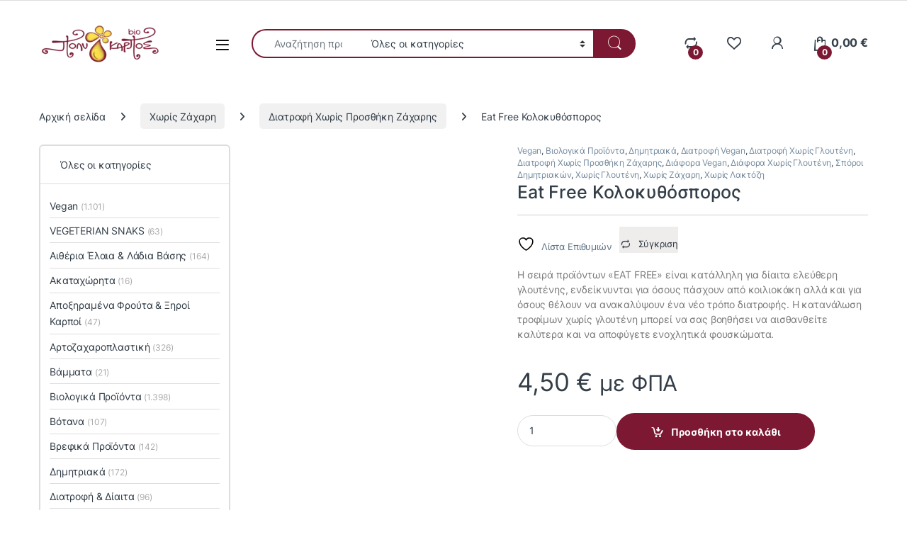

--- FILE ---
content_type: text/html; charset=UTF-8
request_url: https://polykarpos-bio.gr/%CF%80%CF%81%CE%BF%CF%8A%CF%8C%CE%BD/eat-free-%CE%BA%CE%BF%CE%BB%CE%BF%CE%BA%CF%85%CE%B8%CF%8C%CF%83%CF%80%CE%BF%CF%81%CE%BF%CF%82/
body_size: 37269
content:
<!DOCTYPE html><html lang="el"><head><script data-no-optimize="1">var litespeed_docref=sessionStorage.getItem("litespeed_docref");litespeed_docref&&(Object.defineProperty(document,"referrer",{get:function(){return litespeed_docref}}),sessionStorage.removeItem("litespeed_docref"));</script> <meta charset="UTF-8"><meta name="viewport" content="width=device-width, initial-scale=1"><link rel="profile" href="http://gmpg.org/xfn/11"><link rel="pingback" href="https://polykarpos-bio.gr/xmlrpc.php"> <script type="litespeed/javascript">document.documentElement.className=document.documentElement.className+' yes-js js_active js'</script> <title>Eat Free Κολοκυθόσπορος &#8211; Πολύκαρπος</title><meta name='robots' content='max-image-preview:large' /><link rel="alternate" hreflang="el" href="https://polykarpos-bio.gr/προϊόν/eat-free-%ce%ba%ce%bf%ce%bb%ce%bf%ce%ba%cf%85%ce%b8%cf%8c%cf%83%cf%80%ce%bf%cf%81%ce%bf%cf%82/" /><link rel="alternate" hreflang="en" href="https://polykarpos-bio.gr/product/eat-free-%ce%ba%ce%bf%ce%bb%ce%bf%ce%ba%cf%85%ce%b8%cf%8c%cf%83%cf%80%ce%bf%cf%81%ce%bf%cf%82-2/?lang=en" /><link rel="alternate" hreflang="bg" href="https://polykarpos-bio.gr/produkt/eat-free-%ce%ba%ce%bf%ce%bb%ce%bf%ce%ba%cf%85%ce%b8%cf%8c%cf%83%cf%80%ce%bf%cf%81%ce%bf%cf%82-2/?lang=bg" /><link rel="alternate" hreflang="x-default" href="https://polykarpos-bio.gr/προϊόν/eat-free-%ce%ba%ce%bf%ce%bb%ce%bf%ce%ba%cf%85%ce%b8%cf%8c%cf%83%cf%80%ce%bf%cf%81%ce%bf%cf%82/" /><link rel='dns-prefetch' href='//fonts.googleapis.com' /><link rel="alternate" type="application/rss+xml" title="Πολύκαρπος &raquo; Feed" href="https://polykarpos-bio.gr/feed/" /><link rel="alternate" type="application/rss+xml" title="Πολύκαρπος &raquo; Comments Feed" href="https://polykarpos-bio.gr/comments/feed/" /><link rel="alternate" type="application/rss+xml" title="Πολύκαρπος &raquo; Eat Free Κολοκυθόσπορος Comments Feed" href="https://polykarpos-bio.gr/προϊόν/eat-free-%ce%ba%ce%bf%ce%bb%ce%bf%ce%ba%cf%85%ce%b8%cf%8c%cf%83%cf%80%ce%bf%cf%81%ce%bf%cf%82/feed/" /><link rel="alternate" title="oEmbed (JSON)" type="application/json+oembed" href="https://polykarpos-bio.gr/wp-json/oembed/1.0/embed?url=https%3A%2F%2Fpolykarpos-bio.gr%2F%CF%80%CF%81%CE%BF%CF%8A%CF%8C%CE%BD%2Feat-free-%25ce%25ba%25ce%25bf%25ce%25bb%25ce%25bf%25ce%25ba%25cf%2585%25ce%25b8%25cf%258c%25cf%2583%25cf%2580%25ce%25bf%25cf%2581%25ce%25bf%25cf%2582%2F" /><link rel="alternate" title="oEmbed (XML)" type="text/xml+oembed" href="https://polykarpos-bio.gr/wp-json/oembed/1.0/embed?url=https%3A%2F%2Fpolykarpos-bio.gr%2F%CF%80%CF%81%CE%BF%CF%8A%CF%8C%CE%BD%2Feat-free-%25ce%25ba%25ce%25bf%25ce%25bb%25ce%25bf%25ce%25ba%25cf%2585%25ce%25b8%25cf%258c%25cf%2583%25cf%2580%25ce%25bf%25cf%2581%25ce%25bf%25cf%2582%2F&#038;format=xml" />
 <script src="//www.googletagmanager.com/gtag/js?id=G-204XFP7NP7"  data-cfasync="false" data-wpfc-render="false" type="text/javascript" async></script> <script data-cfasync="false" data-wpfc-render="false" type="text/javascript">var mi_version = '9.11.1';
				var mi_track_user = true;
				var mi_no_track_reason = '';
								var MonsterInsightsDefaultLocations = {"page_location":"https:\/\/polykarpos-bio.gr\/%CF%80%CF%81%CE%BF%CF%8A%CF%8C%CE%BD\/eat-free-%CE%BA%CE%BF%CE%BB%CE%BF%CE%BA%CF%85%CE%B8%CF%8C%CF%83%CF%80%CE%BF%CF%81%CE%BF%CF%82\/"};
								if ( typeof MonsterInsightsPrivacyGuardFilter === 'function' ) {
					var MonsterInsightsLocations = (typeof MonsterInsightsExcludeQuery === 'object') ? MonsterInsightsPrivacyGuardFilter( MonsterInsightsExcludeQuery ) : MonsterInsightsPrivacyGuardFilter( MonsterInsightsDefaultLocations );
				} else {
					var MonsterInsightsLocations = (typeof MonsterInsightsExcludeQuery === 'object') ? MonsterInsightsExcludeQuery : MonsterInsightsDefaultLocations;
				}

								var disableStrs = [
										'ga-disable-G-204XFP7NP7',
									];

				/* Function to detect opted out users */
				function __gtagTrackerIsOptedOut() {
					for (var index = 0; index < disableStrs.length; index++) {
						if (document.cookie.indexOf(disableStrs[index] + '=true') > -1) {
							return true;
						}
					}

					return false;
				}

				/* Disable tracking if the opt-out cookie exists. */
				if (__gtagTrackerIsOptedOut()) {
					for (var index = 0; index < disableStrs.length; index++) {
						window[disableStrs[index]] = true;
					}
				}

				/* Opt-out function */
				function __gtagTrackerOptout() {
					for (var index = 0; index < disableStrs.length; index++) {
						document.cookie = disableStrs[index] + '=true; expires=Thu, 31 Dec 2099 23:59:59 UTC; path=/';
						window[disableStrs[index]] = true;
					}
				}

				if ('undefined' === typeof gaOptout) {
					function gaOptout() {
						__gtagTrackerOptout();
					}
				}
								window.dataLayer = window.dataLayer || [];

				window.MonsterInsightsDualTracker = {
					helpers: {},
					trackers: {},
				};
				if (mi_track_user) {
					function __gtagDataLayer() {
						dataLayer.push(arguments);
					}

					function __gtagTracker(type, name, parameters) {
						if (!parameters) {
							parameters = {};
						}

						if (parameters.send_to) {
							__gtagDataLayer.apply(null, arguments);
							return;
						}

						if (type === 'event') {
														parameters.send_to = monsterinsights_frontend.v4_id;
							var hookName = name;
							if (typeof parameters['event_category'] !== 'undefined') {
								hookName = parameters['event_category'] + ':' + name;
							}

							if (typeof MonsterInsightsDualTracker.trackers[hookName] !== 'undefined') {
								MonsterInsightsDualTracker.trackers[hookName](parameters);
							} else {
								__gtagDataLayer('event', name, parameters);
							}
							
						} else {
							__gtagDataLayer.apply(null, arguments);
						}
					}

					__gtagTracker('js', new Date());
					__gtagTracker('set', {
						'developer_id.dZGIzZG': true,
											});
					if ( MonsterInsightsLocations.page_location ) {
						__gtagTracker('set', MonsterInsightsLocations);
					}
										__gtagTracker('config', 'G-204XFP7NP7', {"forceSSL":"true","link_attribution":"true"} );
										window.gtag = __gtagTracker;										(function () {
						/* https://developers.google.com/analytics/devguides/collection/analyticsjs/ */
						/* ga and __gaTracker compatibility shim. */
						var noopfn = function () {
							return null;
						};
						var newtracker = function () {
							return new Tracker();
						};
						var Tracker = function () {
							return null;
						};
						var p = Tracker.prototype;
						p.get = noopfn;
						p.set = noopfn;
						p.send = function () {
							var args = Array.prototype.slice.call(arguments);
							args.unshift('send');
							__gaTracker.apply(null, args);
						};
						var __gaTracker = function () {
							var len = arguments.length;
							if (len === 0) {
								return;
							}
							var f = arguments[len - 1];
							if (typeof f !== 'object' || f === null || typeof f.hitCallback !== 'function') {
								if ('send' === arguments[0]) {
									var hitConverted, hitObject = false, action;
									if ('event' === arguments[1]) {
										if ('undefined' !== typeof arguments[3]) {
											hitObject = {
												'eventAction': arguments[3],
												'eventCategory': arguments[2],
												'eventLabel': arguments[4],
												'value': arguments[5] ? arguments[5] : 1,
											}
										}
									}
									if ('pageview' === arguments[1]) {
										if ('undefined' !== typeof arguments[2]) {
											hitObject = {
												'eventAction': 'page_view',
												'page_path': arguments[2],
											}
										}
									}
									if (typeof arguments[2] === 'object') {
										hitObject = arguments[2];
									}
									if (typeof arguments[5] === 'object') {
										Object.assign(hitObject, arguments[5]);
									}
									if ('undefined' !== typeof arguments[1].hitType) {
										hitObject = arguments[1];
										if ('pageview' === hitObject.hitType) {
											hitObject.eventAction = 'page_view';
										}
									}
									if (hitObject) {
										action = 'timing' === arguments[1].hitType ? 'timing_complete' : hitObject.eventAction;
										hitConverted = mapArgs(hitObject);
										__gtagTracker('event', action, hitConverted);
									}
								}
								return;
							}

							function mapArgs(args) {
								var arg, hit = {};
								var gaMap = {
									'eventCategory': 'event_category',
									'eventAction': 'event_action',
									'eventLabel': 'event_label',
									'eventValue': 'event_value',
									'nonInteraction': 'non_interaction',
									'timingCategory': 'event_category',
									'timingVar': 'name',
									'timingValue': 'value',
									'timingLabel': 'event_label',
									'page': 'page_path',
									'location': 'page_location',
									'title': 'page_title',
									'referrer' : 'page_referrer',
								};
								for (arg in args) {
																		if (!(!args.hasOwnProperty(arg) || !gaMap.hasOwnProperty(arg))) {
										hit[gaMap[arg]] = args[arg];
									} else {
										hit[arg] = args[arg];
									}
								}
								return hit;
							}

							try {
								f.hitCallback();
							} catch (ex) {
							}
						};
						__gaTracker.create = newtracker;
						__gaTracker.getByName = newtracker;
						__gaTracker.getAll = function () {
							return [];
						};
						__gaTracker.remove = noopfn;
						__gaTracker.loaded = true;
						window['__gaTracker'] = __gaTracker;
					})();
									} else {
										console.log("");
					(function () {
						function __gtagTracker() {
							return null;
						}

						window['__gtagTracker'] = __gtagTracker;
						window['gtag'] = __gtagTracker;
					})();
									}</script> <style id='wp-img-auto-sizes-contain-inline-css' type='text/css'>img:is([sizes=auto i],[sizes^="auto," i]){contain-intrinsic-size:3000px 1500px}
/*# sourceURL=wp-img-auto-sizes-contain-inline-css */</style><link data-optimized="2" rel="stylesheet" href="https://polykarpos-bio.gr/wp-content/litespeed/css/7a1a61e9cac6cb54630cedfbbc3de79c.css?ver=ca4eb" /><style id='yith-wcwl-main-inline-css' type='text/css'>:root { --color-add-to-wishlist-background: #333333; --color-add-to-wishlist-text: #FFFFFF; --color-add-to-wishlist-border: #333333; --color-add-to-wishlist-background-hover: #333333; --color-add-to-wishlist-text-hover: #FFFFFF; --color-add-to-wishlist-border-hover: #333333; --rounded-corners-radius: 16px; --color-add-to-cart-background: #333333; --color-add-to-cart-text: #FFFFFF; --color-add-to-cart-border: #333333; --color-add-to-cart-background-hover: #4F4F4F; --color-add-to-cart-text-hover: #FFFFFF; --color-add-to-cart-border-hover: #4F4F4F; --add-to-cart-rounded-corners-radius: 16px; --color-button-style-1-background: #333333; --color-button-style-1-text: #FFFFFF; --color-button-style-1-border: #333333; --color-button-style-1-background-hover: #4F4F4F; --color-button-style-1-text-hover: #FFFFFF; --color-button-style-1-border-hover: #4F4F4F; --color-button-style-2-background: #333333; --color-button-style-2-text: #FFFFFF; --color-button-style-2-border: #333333; --color-button-style-2-background-hover: #4F4F4F; --color-button-style-2-text-hover: #FFFFFF; --color-button-style-2-border-hover: #4F4F4F; --color-wishlist-table-background: #FFFFFF; --color-wishlist-table-text: #6d6c6c; --color-wishlist-table-border: #FFFFFF; --color-headers-background: #F4F4F4; --color-share-button-color: #FFFFFF; --color-share-button-color-hover: #FFFFFF; --color-fb-button-background: #39599E; --color-fb-button-background-hover: #595A5A; --color-tw-button-background: #45AFE2; --color-tw-button-background-hover: #595A5A; --color-pr-button-background: #AB2E31; --color-pr-button-background-hover: #595A5A; --color-em-button-background: #FBB102; --color-em-button-background-hover: #595A5A; --color-wa-button-background: #00A901; --color-wa-button-background-hover: #595A5A; --feedback-duration: 3s } 
 :root { --color-add-to-wishlist-background: #333333; --color-add-to-wishlist-text: #FFFFFF; --color-add-to-wishlist-border: #333333; --color-add-to-wishlist-background-hover: #333333; --color-add-to-wishlist-text-hover: #FFFFFF; --color-add-to-wishlist-border-hover: #333333; --rounded-corners-radius: 16px; --color-add-to-cart-background: #333333; --color-add-to-cart-text: #FFFFFF; --color-add-to-cart-border: #333333; --color-add-to-cart-background-hover: #4F4F4F; --color-add-to-cart-text-hover: #FFFFFF; --color-add-to-cart-border-hover: #4F4F4F; --add-to-cart-rounded-corners-radius: 16px; --color-button-style-1-background: #333333; --color-button-style-1-text: #FFFFFF; --color-button-style-1-border: #333333; --color-button-style-1-background-hover: #4F4F4F; --color-button-style-1-text-hover: #FFFFFF; --color-button-style-1-border-hover: #4F4F4F; --color-button-style-2-background: #333333; --color-button-style-2-text: #FFFFFF; --color-button-style-2-border: #333333; --color-button-style-2-background-hover: #4F4F4F; --color-button-style-2-text-hover: #FFFFFF; --color-button-style-2-border-hover: #4F4F4F; --color-wishlist-table-background: #FFFFFF; --color-wishlist-table-text: #6d6c6c; --color-wishlist-table-border: #FFFFFF; --color-headers-background: #F4F4F4; --color-share-button-color: #FFFFFF; --color-share-button-color-hover: #FFFFFF; --color-fb-button-background: #39599E; --color-fb-button-background-hover: #595A5A; --color-tw-button-background: #45AFE2; --color-tw-button-background-hover: #595A5A; --color-pr-button-background: #AB2E31; --color-pr-button-background-hover: #595A5A; --color-em-button-background: #FBB102; --color-em-button-background-hover: #595A5A; --color-wa-button-background: #00A901; --color-wa-button-background-hover: #595A5A; --feedback-duration: 3s } 
 :root { --color-add-to-wishlist-background: #333333; --color-add-to-wishlist-text: #FFFFFF; --color-add-to-wishlist-border: #333333; --color-add-to-wishlist-background-hover: #333333; --color-add-to-wishlist-text-hover: #FFFFFF; --color-add-to-wishlist-border-hover: #333333; --rounded-corners-radius: 16px; --color-add-to-cart-background: #333333; --color-add-to-cart-text: #FFFFFF; --color-add-to-cart-border: #333333; --color-add-to-cart-background-hover: #4F4F4F; --color-add-to-cart-text-hover: #FFFFFF; --color-add-to-cart-border-hover: #4F4F4F; --add-to-cart-rounded-corners-radius: 16px; --color-button-style-1-background: #333333; --color-button-style-1-text: #FFFFFF; --color-button-style-1-border: #333333; --color-button-style-1-background-hover: #4F4F4F; --color-button-style-1-text-hover: #FFFFFF; --color-button-style-1-border-hover: #4F4F4F; --color-button-style-2-background: #333333; --color-button-style-2-text: #FFFFFF; --color-button-style-2-border: #333333; --color-button-style-2-background-hover: #4F4F4F; --color-button-style-2-text-hover: #FFFFFF; --color-button-style-2-border-hover: #4F4F4F; --color-wishlist-table-background: #FFFFFF; --color-wishlist-table-text: #6d6c6c; --color-wishlist-table-border: #FFFFFF; --color-headers-background: #F4F4F4; --color-share-button-color: #FFFFFF; --color-share-button-color-hover: #FFFFFF; --color-fb-button-background: #39599E; --color-fb-button-background-hover: #595A5A; --color-tw-button-background: #45AFE2; --color-tw-button-background-hover: #595A5A; --color-pr-button-background: #AB2E31; --color-pr-button-background-hover: #595A5A; --color-em-button-background: #FBB102; --color-em-button-background-hover: #595A5A; --color-wa-button-background: #00A901; --color-wa-button-background-hover: #595A5A; --feedback-duration: 3s } 
 :root { --color-add-to-wishlist-background: #333333; --color-add-to-wishlist-text: #FFFFFF; --color-add-to-wishlist-border: #333333; --color-add-to-wishlist-background-hover: #333333; --color-add-to-wishlist-text-hover: #FFFFFF; --color-add-to-wishlist-border-hover: #333333; --rounded-corners-radius: 16px; --color-add-to-cart-background: #333333; --color-add-to-cart-text: #FFFFFF; --color-add-to-cart-border: #333333; --color-add-to-cart-background-hover: #4F4F4F; --color-add-to-cart-text-hover: #FFFFFF; --color-add-to-cart-border-hover: #4F4F4F; --add-to-cart-rounded-corners-radius: 16px; --color-button-style-1-background: #333333; --color-button-style-1-text: #FFFFFF; --color-button-style-1-border: #333333; --color-button-style-1-background-hover: #4F4F4F; --color-button-style-1-text-hover: #FFFFFF; --color-button-style-1-border-hover: #4F4F4F; --color-button-style-2-background: #333333; --color-button-style-2-text: #FFFFFF; --color-button-style-2-border: #333333; --color-button-style-2-background-hover: #4F4F4F; --color-button-style-2-text-hover: #FFFFFF; --color-button-style-2-border-hover: #4F4F4F; --color-wishlist-table-background: #FFFFFF; --color-wishlist-table-text: #6d6c6c; --color-wishlist-table-border: #FFFFFF; --color-headers-background: #F4F4F4; --color-share-button-color: #FFFFFF; --color-share-button-color-hover: #FFFFFF; --color-fb-button-background: #39599E; --color-fb-button-background-hover: #595A5A; --color-tw-button-background: #45AFE2; --color-tw-button-background-hover: #595A5A; --color-pr-button-background: #AB2E31; --color-pr-button-background-hover: #595A5A; --color-em-button-background: #FBB102; --color-em-button-background-hover: #595A5A; --color-wa-button-background: #00A901; --color-wa-button-background-hover: #595A5A; --feedback-duration: 3s } 
 :root { --color-add-to-wishlist-background: #333333; --color-add-to-wishlist-text: #FFFFFF; --color-add-to-wishlist-border: #333333; --color-add-to-wishlist-background-hover: #333333; --color-add-to-wishlist-text-hover: #FFFFFF; --color-add-to-wishlist-border-hover: #333333; --rounded-corners-radius: 16px; --color-add-to-cart-background: #333333; --color-add-to-cart-text: #FFFFFF; --color-add-to-cart-border: #333333; --color-add-to-cart-background-hover: #4F4F4F; --color-add-to-cart-text-hover: #FFFFFF; --color-add-to-cart-border-hover: #4F4F4F; --add-to-cart-rounded-corners-radius: 16px; --color-button-style-1-background: #333333; --color-button-style-1-text: #FFFFFF; --color-button-style-1-border: #333333; --color-button-style-1-background-hover: #4F4F4F; --color-button-style-1-text-hover: #FFFFFF; --color-button-style-1-border-hover: #4F4F4F; --color-button-style-2-background: #333333; --color-button-style-2-text: #FFFFFF; --color-button-style-2-border: #333333; --color-button-style-2-background-hover: #4F4F4F; --color-button-style-2-text-hover: #FFFFFF; --color-button-style-2-border-hover: #4F4F4F; --color-wishlist-table-background: #FFFFFF; --color-wishlist-table-text: #6d6c6c; --color-wishlist-table-border: #FFFFFF; --color-headers-background: #F4F4F4; --color-share-button-color: #FFFFFF; --color-share-button-color-hover: #FFFFFF; --color-fb-button-background: #39599E; --color-fb-button-background-hover: #595A5A; --color-tw-button-background: #45AFE2; --color-tw-button-background-hover: #595A5A; --color-pr-button-background: #AB2E31; --color-pr-button-background-hover: #595A5A; --color-em-button-background: #FBB102; --color-em-button-background-hover: #595A5A; --color-wa-button-background: #00A901; --color-wa-button-background-hover: #595A5A; --feedback-duration: 3s } 
 :root { --color-add-to-wishlist-background: #333333; --color-add-to-wishlist-text: #FFFFFF; --color-add-to-wishlist-border: #333333; --color-add-to-wishlist-background-hover: #333333; --color-add-to-wishlist-text-hover: #FFFFFF; --color-add-to-wishlist-border-hover: #333333; --rounded-corners-radius: 16px; --color-add-to-cart-background: #333333; --color-add-to-cart-text: #FFFFFF; --color-add-to-cart-border: #333333; --color-add-to-cart-background-hover: #4F4F4F; --color-add-to-cart-text-hover: #FFFFFF; --color-add-to-cart-border-hover: #4F4F4F; --add-to-cart-rounded-corners-radius: 16px; --color-button-style-1-background: #333333; --color-button-style-1-text: #FFFFFF; --color-button-style-1-border: #333333; --color-button-style-1-background-hover: #4F4F4F; --color-button-style-1-text-hover: #FFFFFF; --color-button-style-1-border-hover: #4F4F4F; --color-button-style-2-background: #333333; --color-button-style-2-text: #FFFFFF; --color-button-style-2-border: #333333; --color-button-style-2-background-hover: #4F4F4F; --color-button-style-2-text-hover: #FFFFFF; --color-button-style-2-border-hover: #4F4F4F; --color-wishlist-table-background: #FFFFFF; --color-wishlist-table-text: #6d6c6c; --color-wishlist-table-border: #FFFFFF; --color-headers-background: #F4F4F4; --color-share-button-color: #FFFFFF; --color-share-button-color-hover: #FFFFFF; --color-fb-button-background: #39599E; --color-fb-button-background-hover: #595A5A; --color-tw-button-background: #45AFE2; --color-tw-button-background-hover: #595A5A; --color-pr-button-background: #AB2E31; --color-pr-button-background-hover: #595A5A; --color-em-button-background: #FBB102; --color-em-button-background-hover: #595A5A; --color-wa-button-background: #00A901; --color-wa-button-background-hover: #595A5A; --feedback-duration: 3s } 
 :root { --color-add-to-wishlist-background: #333333; --color-add-to-wishlist-text: #FFFFFF; --color-add-to-wishlist-border: #333333; --color-add-to-wishlist-background-hover: #333333; --color-add-to-wishlist-text-hover: #FFFFFF; --color-add-to-wishlist-border-hover: #333333; --rounded-corners-radius: 16px; --color-add-to-cart-background: #333333; --color-add-to-cart-text: #FFFFFF; --color-add-to-cart-border: #333333; --color-add-to-cart-background-hover: #4F4F4F; --color-add-to-cart-text-hover: #FFFFFF; --color-add-to-cart-border-hover: #4F4F4F; --add-to-cart-rounded-corners-radius: 16px; --color-button-style-1-background: #333333; --color-button-style-1-text: #FFFFFF; --color-button-style-1-border: #333333; --color-button-style-1-background-hover: #4F4F4F; --color-button-style-1-text-hover: #FFFFFF; --color-button-style-1-border-hover: #4F4F4F; --color-button-style-2-background: #333333; --color-button-style-2-text: #FFFFFF; --color-button-style-2-border: #333333; --color-button-style-2-background-hover: #4F4F4F; --color-button-style-2-text-hover: #FFFFFF; --color-button-style-2-border-hover: #4F4F4F; --color-wishlist-table-background: #FFFFFF; --color-wishlist-table-text: #6d6c6c; --color-wishlist-table-border: #FFFFFF; --color-headers-background: #F4F4F4; --color-share-button-color: #FFFFFF; --color-share-button-color-hover: #FFFFFF; --color-fb-button-background: #39599E; --color-fb-button-background-hover: #595A5A; --color-tw-button-background: #45AFE2; --color-tw-button-background-hover: #595A5A; --color-pr-button-background: #AB2E31; --color-pr-button-background-hover: #595A5A; --color-em-button-background: #FBB102; --color-em-button-background-hover: #595A5A; --color-wa-button-background: #00A901; --color-wa-button-background-hover: #595A5A; --feedback-duration: 3s } 
/*# sourceURL=yith-wcwl-main-inline-css */</style><style id='global-styles-inline-css' type='text/css'>:root{--wp--preset--aspect-ratio--square: 1;--wp--preset--aspect-ratio--4-3: 4/3;--wp--preset--aspect-ratio--3-4: 3/4;--wp--preset--aspect-ratio--3-2: 3/2;--wp--preset--aspect-ratio--2-3: 2/3;--wp--preset--aspect-ratio--16-9: 16/9;--wp--preset--aspect-ratio--9-16: 9/16;--wp--preset--color--black: #000000;--wp--preset--color--cyan-bluish-gray: #abb8c3;--wp--preset--color--white: #ffffff;--wp--preset--color--pale-pink: #f78da7;--wp--preset--color--vivid-red: #cf2e2e;--wp--preset--color--luminous-vivid-orange: #ff6900;--wp--preset--color--luminous-vivid-amber: #fcb900;--wp--preset--color--light-green-cyan: #7bdcb5;--wp--preset--color--vivid-green-cyan: #00d084;--wp--preset--color--pale-cyan-blue: #8ed1fc;--wp--preset--color--vivid-cyan-blue: #0693e3;--wp--preset--color--vivid-purple: #9b51e0;--wp--preset--gradient--vivid-cyan-blue-to-vivid-purple: linear-gradient(135deg,rgb(6,147,227) 0%,rgb(155,81,224) 100%);--wp--preset--gradient--light-green-cyan-to-vivid-green-cyan: linear-gradient(135deg,rgb(122,220,180) 0%,rgb(0,208,130) 100%);--wp--preset--gradient--luminous-vivid-amber-to-luminous-vivid-orange: linear-gradient(135deg,rgb(252,185,0) 0%,rgb(255,105,0) 100%);--wp--preset--gradient--luminous-vivid-orange-to-vivid-red: linear-gradient(135deg,rgb(255,105,0) 0%,rgb(207,46,46) 100%);--wp--preset--gradient--very-light-gray-to-cyan-bluish-gray: linear-gradient(135deg,rgb(238,238,238) 0%,rgb(169,184,195) 100%);--wp--preset--gradient--cool-to-warm-spectrum: linear-gradient(135deg,rgb(74,234,220) 0%,rgb(151,120,209) 20%,rgb(207,42,186) 40%,rgb(238,44,130) 60%,rgb(251,105,98) 80%,rgb(254,248,76) 100%);--wp--preset--gradient--blush-light-purple: linear-gradient(135deg,rgb(255,206,236) 0%,rgb(152,150,240) 100%);--wp--preset--gradient--blush-bordeaux: linear-gradient(135deg,rgb(254,205,165) 0%,rgb(254,45,45) 50%,rgb(107,0,62) 100%);--wp--preset--gradient--luminous-dusk: linear-gradient(135deg,rgb(255,203,112) 0%,rgb(199,81,192) 50%,rgb(65,88,208) 100%);--wp--preset--gradient--pale-ocean: linear-gradient(135deg,rgb(255,245,203) 0%,rgb(182,227,212) 50%,rgb(51,167,181) 100%);--wp--preset--gradient--electric-grass: linear-gradient(135deg,rgb(202,248,128) 0%,rgb(113,206,126) 100%);--wp--preset--gradient--midnight: linear-gradient(135deg,rgb(2,3,129) 0%,rgb(40,116,252) 100%);--wp--preset--font-size--small: 13px;--wp--preset--font-size--medium: 20px;--wp--preset--font-size--large: 36px;--wp--preset--font-size--x-large: 42px;--wp--preset--font-family--inter: "Inter", sans-serif;--wp--preset--font-family--cardo: Cardo;--wp--preset--spacing--20: 0.44rem;--wp--preset--spacing--30: 0.67rem;--wp--preset--spacing--40: 1rem;--wp--preset--spacing--50: 1.5rem;--wp--preset--spacing--60: 2.25rem;--wp--preset--spacing--70: 3.38rem;--wp--preset--spacing--80: 5.06rem;--wp--preset--shadow--natural: 6px 6px 9px rgba(0, 0, 0, 0.2);--wp--preset--shadow--deep: 12px 12px 50px rgba(0, 0, 0, 0.4);--wp--preset--shadow--sharp: 6px 6px 0px rgba(0, 0, 0, 0.2);--wp--preset--shadow--outlined: 6px 6px 0px -3px rgb(255, 255, 255), 6px 6px rgb(0, 0, 0);--wp--preset--shadow--crisp: 6px 6px 0px rgb(0, 0, 0);}:where(.is-layout-flex){gap: 0.5em;}:where(.is-layout-grid){gap: 0.5em;}body .is-layout-flex{display: flex;}.is-layout-flex{flex-wrap: wrap;align-items: center;}.is-layout-flex > :is(*, div){margin: 0;}body .is-layout-grid{display: grid;}.is-layout-grid > :is(*, div){margin: 0;}:where(.wp-block-columns.is-layout-flex){gap: 2em;}:where(.wp-block-columns.is-layout-grid){gap: 2em;}:where(.wp-block-post-template.is-layout-flex){gap: 1.25em;}:where(.wp-block-post-template.is-layout-grid){gap: 1.25em;}.has-black-color{color: var(--wp--preset--color--black) !important;}.has-cyan-bluish-gray-color{color: var(--wp--preset--color--cyan-bluish-gray) !important;}.has-white-color{color: var(--wp--preset--color--white) !important;}.has-pale-pink-color{color: var(--wp--preset--color--pale-pink) !important;}.has-vivid-red-color{color: var(--wp--preset--color--vivid-red) !important;}.has-luminous-vivid-orange-color{color: var(--wp--preset--color--luminous-vivid-orange) !important;}.has-luminous-vivid-amber-color{color: var(--wp--preset--color--luminous-vivid-amber) !important;}.has-light-green-cyan-color{color: var(--wp--preset--color--light-green-cyan) !important;}.has-vivid-green-cyan-color{color: var(--wp--preset--color--vivid-green-cyan) !important;}.has-pale-cyan-blue-color{color: var(--wp--preset--color--pale-cyan-blue) !important;}.has-vivid-cyan-blue-color{color: var(--wp--preset--color--vivid-cyan-blue) !important;}.has-vivid-purple-color{color: var(--wp--preset--color--vivid-purple) !important;}.has-black-background-color{background-color: var(--wp--preset--color--black) !important;}.has-cyan-bluish-gray-background-color{background-color: var(--wp--preset--color--cyan-bluish-gray) !important;}.has-white-background-color{background-color: var(--wp--preset--color--white) !important;}.has-pale-pink-background-color{background-color: var(--wp--preset--color--pale-pink) !important;}.has-vivid-red-background-color{background-color: var(--wp--preset--color--vivid-red) !important;}.has-luminous-vivid-orange-background-color{background-color: var(--wp--preset--color--luminous-vivid-orange) !important;}.has-luminous-vivid-amber-background-color{background-color: var(--wp--preset--color--luminous-vivid-amber) !important;}.has-light-green-cyan-background-color{background-color: var(--wp--preset--color--light-green-cyan) !important;}.has-vivid-green-cyan-background-color{background-color: var(--wp--preset--color--vivid-green-cyan) !important;}.has-pale-cyan-blue-background-color{background-color: var(--wp--preset--color--pale-cyan-blue) !important;}.has-vivid-cyan-blue-background-color{background-color: var(--wp--preset--color--vivid-cyan-blue) !important;}.has-vivid-purple-background-color{background-color: var(--wp--preset--color--vivid-purple) !important;}.has-black-border-color{border-color: var(--wp--preset--color--black) !important;}.has-cyan-bluish-gray-border-color{border-color: var(--wp--preset--color--cyan-bluish-gray) !important;}.has-white-border-color{border-color: var(--wp--preset--color--white) !important;}.has-pale-pink-border-color{border-color: var(--wp--preset--color--pale-pink) !important;}.has-vivid-red-border-color{border-color: var(--wp--preset--color--vivid-red) !important;}.has-luminous-vivid-orange-border-color{border-color: var(--wp--preset--color--luminous-vivid-orange) !important;}.has-luminous-vivid-amber-border-color{border-color: var(--wp--preset--color--luminous-vivid-amber) !important;}.has-light-green-cyan-border-color{border-color: var(--wp--preset--color--light-green-cyan) !important;}.has-vivid-green-cyan-border-color{border-color: var(--wp--preset--color--vivid-green-cyan) !important;}.has-pale-cyan-blue-border-color{border-color: var(--wp--preset--color--pale-cyan-blue) !important;}.has-vivid-cyan-blue-border-color{border-color: var(--wp--preset--color--vivid-cyan-blue) !important;}.has-vivid-purple-border-color{border-color: var(--wp--preset--color--vivid-purple) !important;}.has-vivid-cyan-blue-to-vivid-purple-gradient-background{background: var(--wp--preset--gradient--vivid-cyan-blue-to-vivid-purple) !important;}.has-light-green-cyan-to-vivid-green-cyan-gradient-background{background: var(--wp--preset--gradient--light-green-cyan-to-vivid-green-cyan) !important;}.has-luminous-vivid-amber-to-luminous-vivid-orange-gradient-background{background: var(--wp--preset--gradient--luminous-vivid-amber-to-luminous-vivid-orange) !important;}.has-luminous-vivid-orange-to-vivid-red-gradient-background{background: var(--wp--preset--gradient--luminous-vivid-orange-to-vivid-red) !important;}.has-very-light-gray-to-cyan-bluish-gray-gradient-background{background: var(--wp--preset--gradient--very-light-gray-to-cyan-bluish-gray) !important;}.has-cool-to-warm-spectrum-gradient-background{background: var(--wp--preset--gradient--cool-to-warm-spectrum) !important;}.has-blush-light-purple-gradient-background{background: var(--wp--preset--gradient--blush-light-purple) !important;}.has-blush-bordeaux-gradient-background{background: var(--wp--preset--gradient--blush-bordeaux) !important;}.has-luminous-dusk-gradient-background{background: var(--wp--preset--gradient--luminous-dusk) !important;}.has-pale-ocean-gradient-background{background: var(--wp--preset--gradient--pale-ocean) !important;}.has-electric-grass-gradient-background{background: var(--wp--preset--gradient--electric-grass) !important;}.has-midnight-gradient-background{background: var(--wp--preset--gradient--midnight) !important;}.has-small-font-size{font-size: var(--wp--preset--font-size--small) !important;}.has-medium-font-size{font-size: var(--wp--preset--font-size--medium) !important;}.has-large-font-size{font-size: var(--wp--preset--font-size--large) !important;}.has-x-large-font-size{font-size: var(--wp--preset--font-size--x-large) !important;}
/*# sourceURL=global-styles-inline-css */</style><style id='classic-theme-styles-inline-css' type='text/css'>/*! This file is auto-generated */
.wp-block-button__link{color:#fff;background-color:#32373c;border-radius:9999px;box-shadow:none;text-decoration:none;padding:calc(.667em + 2px) calc(1.333em + 2px);font-size:1.125em}.wp-block-file__button{background:#32373c;color:#fff;text-decoration:none}
/*# sourceURL=/wp-includes/css/classic-themes.min.css */</style><style id='rs-plugin-settings-inline-css' type='text/css'>#rs-demo-id {}
/*# sourceURL=rs-plugin-settings-inline-css */</style><style id='woocommerce-inline-inline-css' type='text/css'>.woocommerce form .form-row .required { visibility: visible; }
/*# sourceURL=woocommerce-inline-inline-css */</style><style id='wpml-legacy-horizontal-list-0-inline-css' type='text/css'>.wpml-ls-statics-footer a {color:#444444;background-color:#ffffff;}.wpml-ls-statics-footer a:hover,.wpml-ls-statics-footer a:focus {color:#000000;background-color:#eeeeee;}.wpml-ls-statics-footer .wpml-ls-current-language>a {color:#444444;background-color:#ffffff;}.wpml-ls-statics-footer .wpml-ls-current-language:hover>a, .wpml-ls-statics-footer .wpml-ls-current-language>a:focus {color:#000000;background-color:#eeeeee;}
/*# sourceURL=wpml-legacy-horizontal-list-0-inline-css */</style><style id='moove_gdpr_frontend-inline-css' type='text/css'>#moove_gdpr_cookie_modal,#moove_gdpr_cookie_info_bar,.gdpr_cookie_settings_shortcode_content{font-family:&#039;Nunito&#039;,sans-serif}#moove_gdpr_save_popup_settings_button{background-color:#373737;color:#fff}#moove_gdpr_save_popup_settings_button:hover{background-color:#000}#moove_gdpr_cookie_info_bar .moove-gdpr-info-bar-container .moove-gdpr-info-bar-content a.mgbutton,#moove_gdpr_cookie_info_bar .moove-gdpr-info-bar-container .moove-gdpr-info-bar-content button.mgbutton{background-color:#7d1833}#moove_gdpr_cookie_modal .moove-gdpr-modal-content .moove-gdpr-modal-footer-content .moove-gdpr-button-holder a.mgbutton,#moove_gdpr_cookie_modal .moove-gdpr-modal-content .moove-gdpr-modal-footer-content .moove-gdpr-button-holder button.mgbutton,.gdpr_cookie_settings_shortcode_content .gdpr-shr-button.button-green{background-color:#7d1833;border-color:#7d1833}#moove_gdpr_cookie_modal .moove-gdpr-modal-content .moove-gdpr-modal-footer-content .moove-gdpr-button-holder a.mgbutton:hover,#moove_gdpr_cookie_modal .moove-gdpr-modal-content .moove-gdpr-modal-footer-content .moove-gdpr-button-holder button.mgbutton:hover,.gdpr_cookie_settings_shortcode_content .gdpr-shr-button.button-green:hover{background-color:#fff;color:#7d1833}#moove_gdpr_cookie_modal .moove-gdpr-modal-content .moove-gdpr-modal-close i,#moove_gdpr_cookie_modal .moove-gdpr-modal-content .moove-gdpr-modal-close span.gdpr-icon{background-color:#7d1833;border:1px solid #7d1833}#moove_gdpr_cookie_info_bar span.moove-gdpr-infobar-allow-all.focus-g,#moove_gdpr_cookie_info_bar span.moove-gdpr-infobar-allow-all:focus,#moove_gdpr_cookie_info_bar button.moove-gdpr-infobar-allow-all.focus-g,#moove_gdpr_cookie_info_bar button.moove-gdpr-infobar-allow-all:focus,#moove_gdpr_cookie_info_bar span.moove-gdpr-infobar-reject-btn.focus-g,#moove_gdpr_cookie_info_bar span.moove-gdpr-infobar-reject-btn:focus,#moove_gdpr_cookie_info_bar button.moove-gdpr-infobar-reject-btn.focus-g,#moove_gdpr_cookie_info_bar button.moove-gdpr-infobar-reject-btn:focus,#moove_gdpr_cookie_info_bar span.change-settings-button.focus-g,#moove_gdpr_cookie_info_bar span.change-settings-button:focus,#moove_gdpr_cookie_info_bar button.change-settings-button.focus-g,#moove_gdpr_cookie_info_bar button.change-settings-button:focus{-webkit-box-shadow:0 0 1px 3px #7d1833;-moz-box-shadow:0 0 1px 3px #7d1833;box-shadow:0 0 1px 3px #7d1833}#moove_gdpr_cookie_modal .moove-gdpr-modal-content .moove-gdpr-modal-close i:hover,#moove_gdpr_cookie_modal .moove-gdpr-modal-content .moove-gdpr-modal-close span.gdpr-icon:hover,#moove_gdpr_cookie_info_bar span[data-href]>u.change-settings-button{color:#7d1833}#moove_gdpr_cookie_modal .moove-gdpr-modal-content .moove-gdpr-modal-left-content #moove-gdpr-menu li.menu-item-selected a span.gdpr-icon,#moove_gdpr_cookie_modal .moove-gdpr-modal-content .moove-gdpr-modal-left-content #moove-gdpr-menu li.menu-item-selected button span.gdpr-icon{color:inherit}#moove_gdpr_cookie_modal .moove-gdpr-modal-content .moove-gdpr-modal-left-content #moove-gdpr-menu li a span.gdpr-icon,#moove_gdpr_cookie_modal .moove-gdpr-modal-content .moove-gdpr-modal-left-content #moove-gdpr-menu li button span.gdpr-icon{color:inherit}#moove_gdpr_cookie_modal .gdpr-acc-link{line-height:0;font-size:0;color:transparent;position:absolute}#moove_gdpr_cookie_modal .moove-gdpr-modal-content .moove-gdpr-modal-close:hover i,#moove_gdpr_cookie_modal .moove-gdpr-modal-content .moove-gdpr-modal-left-content #moove-gdpr-menu li a,#moove_gdpr_cookie_modal .moove-gdpr-modal-content .moove-gdpr-modal-left-content #moove-gdpr-menu li button,#moove_gdpr_cookie_modal .moove-gdpr-modal-content .moove-gdpr-modal-left-content #moove-gdpr-menu li button i,#moove_gdpr_cookie_modal .moove-gdpr-modal-content .moove-gdpr-modal-left-content #moove-gdpr-menu li a i,#moove_gdpr_cookie_modal .moove-gdpr-modal-content .moove-gdpr-tab-main .moove-gdpr-tab-main-content a:hover,#moove_gdpr_cookie_info_bar.moove-gdpr-dark-scheme .moove-gdpr-info-bar-container .moove-gdpr-info-bar-content a.mgbutton:hover,#moove_gdpr_cookie_info_bar.moove-gdpr-dark-scheme .moove-gdpr-info-bar-container .moove-gdpr-info-bar-content button.mgbutton:hover,#moove_gdpr_cookie_info_bar.moove-gdpr-dark-scheme .moove-gdpr-info-bar-container .moove-gdpr-info-bar-content a:hover,#moove_gdpr_cookie_info_bar.moove-gdpr-dark-scheme .moove-gdpr-info-bar-container .moove-gdpr-info-bar-content button:hover,#moove_gdpr_cookie_info_bar.moove-gdpr-dark-scheme .moove-gdpr-info-bar-container .moove-gdpr-info-bar-content span.change-settings-button:hover,#moove_gdpr_cookie_info_bar.moove-gdpr-dark-scheme .moove-gdpr-info-bar-container .moove-gdpr-info-bar-content button.change-settings-button:hover,#moove_gdpr_cookie_info_bar.moove-gdpr-dark-scheme .moove-gdpr-info-bar-container .moove-gdpr-info-bar-content u.change-settings-button:hover,#moove_gdpr_cookie_info_bar span[data-href]>u.change-settings-button,#moove_gdpr_cookie_info_bar.moove-gdpr-dark-scheme .moove-gdpr-info-bar-container .moove-gdpr-info-bar-content a.mgbutton.focus-g,#moove_gdpr_cookie_info_bar.moove-gdpr-dark-scheme .moove-gdpr-info-bar-container .moove-gdpr-info-bar-content button.mgbutton.focus-g,#moove_gdpr_cookie_info_bar.moove-gdpr-dark-scheme .moove-gdpr-info-bar-container .moove-gdpr-info-bar-content a.focus-g,#moove_gdpr_cookie_info_bar.moove-gdpr-dark-scheme .moove-gdpr-info-bar-container .moove-gdpr-info-bar-content button.focus-g,#moove_gdpr_cookie_info_bar.moove-gdpr-dark-scheme .moove-gdpr-info-bar-container .moove-gdpr-info-bar-content a.mgbutton:focus,#moove_gdpr_cookie_info_bar.moove-gdpr-dark-scheme .moove-gdpr-info-bar-container .moove-gdpr-info-bar-content button.mgbutton:focus,#moove_gdpr_cookie_info_bar.moove-gdpr-dark-scheme .moove-gdpr-info-bar-container .moove-gdpr-info-bar-content a:focus,#moove_gdpr_cookie_info_bar.moove-gdpr-dark-scheme .moove-gdpr-info-bar-container .moove-gdpr-info-bar-content button:focus,#moove_gdpr_cookie_info_bar.moove-gdpr-dark-scheme .moove-gdpr-info-bar-container .moove-gdpr-info-bar-content span.change-settings-button.focus-g,span.change-settings-button:focus,button.change-settings-button.focus-g,button.change-settings-button:focus,#moove_gdpr_cookie_info_bar.moove-gdpr-dark-scheme .moove-gdpr-info-bar-container .moove-gdpr-info-bar-content u.change-settings-button.focus-g,#moove_gdpr_cookie_info_bar.moove-gdpr-dark-scheme .moove-gdpr-info-bar-container .moove-gdpr-info-bar-content u.change-settings-button:focus{color:#7d1833}#moove_gdpr_cookie_modal .moove-gdpr-branding.focus-g span,#moove_gdpr_cookie_modal .moove-gdpr-modal-content .moove-gdpr-tab-main a.focus-g,#moove_gdpr_cookie_modal .moove-gdpr-modal-content .moove-gdpr-tab-main .gdpr-cd-details-toggle.focus-g{color:#7d1833}#moove_gdpr_cookie_modal.gdpr_lightbox-hide{display:none}
/*# sourceURL=moove_gdpr_frontend-inline-css */</style> <script type="litespeed/javascript" data-src="https://polykarpos-bio.gr/wp-includes/js/jquery/jquery.min.js" id="jquery-core-js"></script> <script id="wpml-cookie-js-extra" type="litespeed/javascript">var wpml_cookies={"wp-wpml_current_language":{"value":"el","expires":1,"path":"/"}};var wpml_cookies={"wp-wpml_current_language":{"value":"el","expires":1,"path":"/"}}</script> <script type="litespeed/javascript" data-src="https://polykarpos-bio.gr/wp-content/plugins/google-analytics-for-wordpress/assets/js/frontend-gtag.min.js" id="monsterinsights-frontend-script-js" data-wp-strategy="async"></script> <script data-cfasync="false" data-wpfc-render="false" type="text/javascript" id='monsterinsights-frontend-script-js-extra'>/*  */
var monsterinsights_frontend = {"js_events_tracking":"true","download_extensions":"doc,pdf,ppt,zip,xls,docx,pptx,xlsx","inbound_paths":"[{\"path\":\"\\\/go\\\/\",\"label\":\"affiliate\"},{\"path\":\"\\\/recommend\\\/\",\"label\":\"affiliate\"}]","home_url":"https:\/\/polykarpos-bio.gr","hash_tracking":"false","v4_id":"G-204XFP7NP7"};/*  */</script> <script id="wc-add-to-cart-js-extra" type="litespeed/javascript">var wc_add_to_cart_params={"ajax_url":"/wp-admin/admin-ajax.php","wc_ajax_url":"/?wc-ajax=%%endpoint%%","i18n_view_cart":"View cart","cart_url":"https://polykarpos-bio.gr/%ce%ba%ce%b1%ce%bb%ce%ac%ce%b8%ce%b9-2/","is_cart":"","cart_redirect_after_add":"no"}</script> <script id="wc-single-product-js-extra" type="litespeed/javascript">var wc_single_product_params={"i18n_required_rating_text":"\u03a0\u03b1\u03c1\u03b1\u03ba\u03b1\u03bb\u03bf\u03cd\u03bc\u03b5, \u03b5\u03c0\u03b9\u03bb\u03ad\u03be\u03c4\u03b5 \u03bc\u03af\u03b1 \u03b2\u03b1\u03b8\u03bc\u03bf\u03bb\u03bf\u03b3\u03af\u03b1","i18n_rating_options":["1 \u03b1\u03c0\u03cc 5 \u03b1\u03c3\u03c4\u03ad\u03c1\u03b9\u03b1","2 \u03b1\u03c0\u03cc 5 \u03b1\u03c3\u03c4\u03ad\u03c1\u03b9\u03b1","3 \u03b1\u03c0\u03cc 5 \u03b1\u03c3\u03c4\u03ad\u03c1\u03b9\u03b1","4 \u03b1\u03c0\u03cc 5 \u03b1\u03c3\u03c4\u03ad\u03c1\u03b9\u03b1","5 \u03b1\u03c0\u03cc 5 \u03b1\u03c3\u03c4\u03ad\u03c1\u03b9\u03b1"],"i18n_product_gallery_trigger_text":"View full-screen image gallery","review_rating_required":"yes","flexslider":{"rtl":!1,"animation":"slide","smoothHeight":!0,"directionNav":!1,"controlNav":"thumbnails","slideshow":!1,"animationSpeed":500,"animationLoop":!1,"allowOneSlide":!1},"zoom_enabled":"1","zoom_options":[],"photoswipe_enabled":"1","photoswipe_options":{"shareEl":!1,"closeOnScroll":!1,"history":!1,"hideAnimationDuration":0,"showAnimationDuration":0},"flexslider_enabled":"1"}</script> <script id="woocommerce-js-extra" type="litespeed/javascript">var woocommerce_params={"ajax_url":"/wp-admin/admin-ajax.php","wc_ajax_url":"/?wc-ajax=%%endpoint%%","i18n_password_show":"\u0395\u03bc\u03c6\u03ac\u03bd\u03b9\u03c3\u03b7 \u03c3\u03c5\u03bd\u03b8\u03b7\u03bc\u03b1\u03c4\u03b9\u03ba\u03bf\u03cd","i18n_password_hide":"\u0391\u03c0\u03cc\u03ba\u03c1\u03c5\u03c8\u03b7 \u03c3\u03c5\u03bd\u03b8\u03b7\u03bc\u03b1\u03c4\u03b9\u03ba\u03bf\u03cd"}</script> <script id="wc-cart-fragments-js-extra" type="litespeed/javascript">var wc_cart_fragments_params={"ajax_url":"/wp-admin/admin-ajax.php","wc_ajax_url":"/?wc-ajax=%%endpoint%%","cart_hash_key":"wc_cart_hash_e31dfe360e8ffdfc73245df419f1a89d-el","fragment_name":"wc_fragments_e31dfe360e8ffdfc73245df419f1a89d","request_timeout":"5000"}</script> <script></script><link rel="https://api.w.org/" href="https://polykarpos-bio.gr/wp-json/" /><link rel="alternate" title="JSON" type="application/json" href="https://polykarpos-bio.gr/wp-json/wp/v2/product/25941" /><link rel="EditURI" type="application/rsd+xml" title="RSD" href="https://polykarpos-bio.gr/xmlrpc.php?rsd" /><meta name="generator" content="WordPress 6.9" /><meta name="generator" content="WooCommerce 9.7.2" /><link rel="canonical" href="https://polykarpos-bio.gr/προϊόν/eat-free-%ce%ba%ce%bf%ce%bb%ce%bf%ce%ba%cf%85%ce%b8%cf%8c%cf%83%cf%80%ce%bf%cf%81%ce%bf%cf%82/" /><link rel='shortlink' href='https://polykarpos-bio.gr/?p=25941' /><meta name="generator" content="Redux 4.5.9" /><meta name="generator" content="WPML ver:4.5.12 stt:7,1,13;" />
<noscript><style>.woocommerce-product-gallery{ opacity: 1 !important; }</style></noscript><meta name="generator" content="Powered by WPBakery Page Builder - drag and drop page builder for WordPress."/><meta name="generator" content="Powered by Slider Revolution 6.3.9 - responsive, Mobile-Friendly Slider Plugin for WordPress with comfortable drag and drop interface." /><style class='wp-fonts-local' type='text/css'>@font-face{font-family:Inter;font-style:normal;font-weight:300 900;font-display:fallback;src:url('https://polykarpos-bio.gr/wp-content/plugins/woocommerce/assets/fonts/Inter-VariableFont_slnt,wght.woff2') format('woff2');font-stretch:normal;}
@font-face{font-family:Cardo;font-style:normal;font-weight:400;font-display:fallback;src:url('https://polykarpos-bio.gr/wp-content/plugins/woocommerce/assets/fonts/cardo_normal_400.woff2') format('woff2');}</style><link rel="icon" href="https://polykarpos-bio.gr/wp-content/uploads/2020/01/cropped-logo_ico-100x100.png" sizes="32x32" /><link rel="icon" href="https://polykarpos-bio.gr/wp-content/uploads/2020/01/cropped-logo_ico-300x300.png" sizes="192x192" /><link rel="apple-touch-icon" href="https://polykarpos-bio.gr/wp-content/uploads/2020/01/cropped-logo_ico-300x300.png" /><meta name="msapplication-TileImage" content="https://polykarpos-bio.gr/wp-content/uploads/2020/01/cropped-logo_ico-300x300.png" /> <script type="litespeed/javascript">function setREVStartSize(e){window.RSIW=window.RSIW===undefined?window.innerWidth:window.RSIW;window.RSIH=window.RSIH===undefined?window.innerHeight:window.RSIH;try{var pw=document.getElementById(e.c).parentNode.offsetWidth,newh;pw=pw===0||isNaN(pw)?window.RSIW:pw;e.tabw=e.tabw===undefined?0:parseInt(e.tabw);e.thumbw=e.thumbw===undefined?0:parseInt(e.thumbw);e.tabh=e.tabh===undefined?0:parseInt(e.tabh);e.thumbh=e.thumbh===undefined?0:parseInt(e.thumbh);e.tabhide=e.tabhide===undefined?0:parseInt(e.tabhide);e.thumbhide=e.thumbhide===undefined?0:parseInt(e.thumbhide);e.mh=e.mh===undefined||e.mh==""||e.mh==="auto"?0:parseInt(e.mh,0);if(e.layout==="fullscreen"||e.l==="fullscreen")
newh=Math.max(e.mh,window.RSIH);else{e.gw=Array.isArray(e.gw)?e.gw:[e.gw];for(var i in e.rl)if(e.gw[i]===undefined||e.gw[i]===0)e.gw[i]=e.gw[i-1];e.gh=e.el===undefined||e.el===""||(Array.isArray(e.el)&&e.el.length==0)?e.gh:e.el;e.gh=Array.isArray(e.gh)?e.gh:[e.gh];for(var i in e.rl)if(e.gh[i]===undefined||e.gh[i]===0)e.gh[i]=e.gh[i-1];var nl=new Array(e.rl.length),ix=0,sl;e.tabw=e.tabhide>=pw?0:e.tabw;e.thumbw=e.thumbhide>=pw?0:e.thumbw;e.tabh=e.tabhide>=pw?0:e.tabh;e.thumbh=e.thumbhide>=pw?0:e.thumbh;for(var i in e.rl)nl[i]=e.rl[i]<window.RSIW?0:e.rl[i];sl=nl[0];for(var i in nl)if(sl>nl[i]&&nl[i]>0){sl=nl[i];ix=i}
var m=pw>(e.gw[ix]+e.tabw+e.thumbw)?1:(pw-(e.tabw+e.thumbw))/(e.gw[ix]);newh=(e.gh[ix]*m)+(e.tabh+e.thumbh)}
if(window.rs_init_css===undefined)window.rs_init_css=document.head.appendChild(document.createElement("style"));document.getElementById(e.c).height=newh+"px";window.rs_init_css.innerHTML+="#"+e.c+"_wrapper { height: "+newh+"px }"}catch(e){console.log("Failure at Presize of Slider:"+e)}}</script> <style type="text/css">.footer-call-us .call-us-icon i,
        .header-support-info .support-icon i,
        .header-support-inner .support-icon,
        .widget_electro_products_filter .widget_layered_nav li > a:hover::before,
        .widget_electro_products_filter .widget_layered_nav li > a:focus::before,
        .widget_electro_products_filter .widget_product_categories li > a:hover::before,
        .widget_electro_products_filter .widget_product_categories li > a:focus::before,
        .widget_electro_products_filter .widget_layered_nav li.chosen > a::before,
        .widget_electro_products_filter .widget_product_categories li.current-cat > a::before,
        .features-list .media-left i,
        .secondary-nav>.dropdown.open >a::before,
        .secondary-nav>.dropdown.show >a::before,
        p.stars a,
        .top-bar.top-bar-v1 #menu-top-bar-left.nav-inline .menu-item > a i,
        .handheld-footer .handheld-footer-bar .footer-call-us .call-us-text span,
        .footer-v2 .handheld-footer .handheld-footer-bar .footer-call-us .call-us-text span,
        .top-bar .menu-item.customer-support i,
        .header-v13 .primary-nav-menu .nav-inline>.menu-item>a:hover,
        .header-v13 .primary-nav-menu .nav-inline>.dropdown:hover > a,
        .header-v13 .off-canvas-navigation-wrapper .navbar-toggler:hover,
        .header-v13 .off-canvas-navigation-wrapper button:hover,
        .header-v13 .off-canvas-navigation-wrapper.toggled .navbar-toggler:hover,
        .header-v13 .off-canvas-navigation-wrapper.toggled button:hover {
            color: #7d1833;
        }

        .header-logo svg ellipse,
        .footer-logo svg ellipse{
            fill:#7d1833;
        }

        .primary-nav .nav-inline > .menu-item .dropdown-menu,
        .primary-nav-menu .nav-inline > .menu-item .dropdown-menu,
        .navbar-primary .navbar-nav > .menu-item .dropdown-menu,
        .vertical-menu .menu-item-has-children > .dropdown-menu,
        .departments-menu .menu-item-has-children:hover > .dropdown-menu,
        .cat-nav .handheld>.mas-elementor-nav-menu--dropdown,
        .top-bar .nav-inline > .menu-item .dropdown-menu,
        .secondary-nav>.dropdown .dropdown-menu,
        .header-v6 .vertical-menu .list-group-item > .dropdown-menu,
        .best-selling-menu .nav-item>ul>li.electro-more-menu-item .dropdown-menu,
        .home-v5-slider .tp-tab.selected .tp-tab-title:before,
        .home-v5-slider .tp-tab.selected .tp-tab-title:after,
        .header-v5 .electro-navigation .departments-menu-v2>.dropdown>.dropdown-menu,
        .product-categories-list-with-header.v2 header .caption .section-title:after,
        .primary-nav-menu .nav-inline >.menu-item .dropdown-menu,
        .dropdown-menu-mini-cart,
        .dropdown-menu-user-account,
        .electro-navbar-primary .nav>.menu-item.menu-item-has-children .dropdown-menu,
        .header-v6 .header-logo-area .departments-menu-v2 .departments-menu-v2-title+.dropdown-menu,
        .departments-menu-v2 .departments-menu-v2-title+.dropdown-menu li.menu-item-has-children .dropdown-menu,
        .secondary-nav-v6 .secondary-nav-v6-inner .sub-menu,
        .secondary-nav-v6 .widget_nav_menu .sub-menu,
        .header-v14 .primary-nav .mas-elementor-nav-menu >.menu-item > .dropdown-menu {
            border-top-color: #7d1833;
        }

        .columns-6-1 > ul.products > li.product .thumbnails > a:hover,
        .primary-nav .nav-inline .yamm-fw.open > a::before,
        .columns-6-1>ul.products.product-main-6-1 .electro-wc-product-gallery__wrapper .electro-wc-product-gallery__image.flex-active-slide img,
        .single-product .electro-wc-product-gallery .electro-wc-product-gallery__wrapper .electro-wc-product-gallery__image.flex-active-slide img,
        .products-6-1-with-categories-inner .product-main-6-1 .images .thumbnails a:hover,
        .home-v5-slider .tp-tab.selected .tp-tab-title:after,
        .electro-navbar .departments-menu-v2 .departments-menu-v2-title+.dropdown-menu li.menu-item-has-children>.dropdown-menu,
        .product-main-6-1 .thumbnails>a:focus, .product-main-6-1 .thumbnails>a:hover,
        .product-main-6-1 .thumbnails>a:focus, .product-main-6-1 .thumbnails>a:focus,
        .product-main-6-1 .thumbnails>a:focus>img, .product-main-6-1 .thumbnails>a:hover>img,
        .product-main-6-1 .thumbnails>a:focus>img, .product-main-6-1 .thumbnails>a:focus>img {
            border-bottom-color: #7d1833;
        }

        .navbar-primary,
        .footer-newsletter,
        .button:hover::before,
        li.product:hover .button::before,
        li.product:hover .added_to_cart::before,
        .owl-item .product:hover .button::before,
        .owl-item .product:hover .added_to_cart::before,
        .widget_price_filter .ui-slider .ui-slider-handle,
        .woocommerce-pagination ul.page-numbers > li a.current,
        .woocommerce-pagination ul.page-numbers > li span.current,
        .pagination ul.page-numbers > li a.current,
        .pagination ul.page-numbers > li span.current,
        .owl-dots .owl-dot.active,
        .products-carousel-tabs .nav-link.active::before,
        .deal-progress .progress-bar,
        .products-2-1-2 .nav-link.active::before,
        .products-4-1-4 .nav-link.active::before,
        .da .da-action > a::after,
        .header-v1 .navbar-search .input-group .btn,
        .header-v3 .navbar-search .input-group .btn,
        .header-v6 .navbar-search .input-group .btn,
        .header-v8 .navbar-search .input-group .btn,
        .header-v9 .navbar-search .input-group .btn,
        .header-v10 .navbar-search .input-group .btn,
        .header-v11 .navbar-search .input-group-btn .btn,
        .header-v12 .navbar-search .input-group .btn,
        .vertical-menu > li:first-child,
        .widget.widget_tag_cloud .tagcloud a:hover,
        .widget.widget_tag_cloud .tagcloud a:focus,
        .navbar-mini-cart .cart-items-count,
        .navbar-compare .count,
        .navbar-wishlist .count,
        .wc-tabs > li.active a::before,
        .ec-tabs > li.active a::before,
        .woocommerce-info,
        .woocommerce-noreviews,
        p.no-comments,
        .products-2-1-2 .nav-link:hover::before,
        .products-4-1-4 .nav-link:hover::before,
        .single_add_to_cart_button,
        .section-onsale-product-carousel .onsale-product-carousel .onsale-product .onsale-product-content .deal-cart-button .button,
        .section-onsale-product-carousel .onsale-product-carousel .onsale-product .onsale-product-content .deal-cart-button .added_to_cart,
        .wpb-accordion .vc_tta.vc_general .vc_tta-panel.vc_active .vc_tta-panel-heading .vc_tta-panel-title > a i,
        ul.products > li.product.list-view:not(.list-view-small) .button:hover,
        ul.products > li.product.list-view:not(.list-view-small) .button:focus,
        ul.products > li.product.list-view:not(.list-view-small) .button:active,
        ul.products > li.product.list-view.list-view-small .button:hover::after,
        ul.products > li.product.list-view.list-view-small .button:focus::after,
        ul.products > li.product.list-view.list-view-small .button:active::after,
        .widget_electro_products_carousel_widget .section-products-carousel .owl-nav .owl-prev:hover,
        .widget_electro_products_carousel_widget .section-products-carousel .owl-nav .owl-next:hover,
        .full-color-background .header-v3,
        .full-color-background .header-v4,
        .full-color-background .top-bar,
        .top-bar-v3,
        .pace .pace-progress,
        .electro-handheld-footer-bar ul li a .count,
        .handheld-navigation-wrapper .stuck .navbar-toggler,
        .handheld-navigation-wrapper .stuck button,
        .handheld-navigation-wrapper.toggled .stuck .navbar-toggler,
        .handheld-navigation-wrapper.toggled .stuck button,
        .da .da-action>a::after,
        .demo_store,
        .header-v5 .header-top,
        .handheld-header-v2,
        .handheld-header-v2.stuck,
        #payment .place-order button[type=submit],
        .single-product .product-images-wrapper .woocommerce-product-gallery.electro-carousel-loaded .flex-control-nav li a.flex-active,
        .single-product .product-images-wrapper .electro-wc-product-gallery .flex-control-nav li a.flex-active,
        .single-product .product-images-wrapper .flex-control-nav li a.flex-active,
        .section-onsale-product .savings,
        .section-onsale-product-carousel .savings,
        .columns-6-1>ul.products.product-main-6-1>li.product .electro-wc-product-gallery .flex-control-nav li a.flex-active,
        .products-carousel-tabs-v5 header ul.nav-inline .nav-link.active,
        .products-carousel-tabs-with-deal header ul.nav-inline .nav-link.active,
        section .deals-carousel-inner-block .onsale-product .onsale-product-content .deal-cart-button .added_to_cart,
        section .deals-carousel-inner-block .onsale-product .onsale-product-content .deal-cart-button .button,
        .header-icon-counter,
        .electro-navbar,
        .departments-menu-v2-title,
        section .deals-carousel-inner-block .onsale-product .onsale-product-content .deal-cart-button .added_to_cart,
        section .deals-carousel-inner-block .onsale-product .onsale-product-content .deal-cart-button .button,
        .deal-products-with-featured header,
        .deal-products-with-featured ul.products > li.product.product-featured .savings,
        .mobile-header-v2,
        .mobile-header-v2.stuck,
        .product-categories-list-with-header.v2 header .caption .section-title,
        .product-categories-list-with-header.v2 header .caption .section-title,
        .home-mobile-v2-features-block,
        .show-nav .nav .nav-item.active .nav-link,
        .header-v5,
        .header-v5 .stuck,
        .electro-navbar-primary,
        .navbar-search-input-group .navbar-search-button,
        .da-block .da-action::after,
        .products-6-1 header.show-nav ul.nav .nav-item.active .nav-link,
        ul.products[data-view=list-view].columns-1>li.product .product-loop-footer .button,
        ul.products[data-view=list-view].columns-2>li.product .product-loop-footer .button,
        ul.products[data-view=list-view].columns-3>li.product .product-loop-footer .button,
        ul.products[data-view=list-view].columns-4>li.product .product-loop-footer .button,
        ul.products[data-view=list-view].columns-5>li.product .product-loop-footer .button,
        ul.products[data-view=list-view].columns-6>li.product .product-loop-footer .button,
        ul.products[data-view=list-view].columns-7>li.product .product-loop-footer .button,
        ul.products[data-view=list-view].columns-8>li.product .product-loop-footer .button,
        ul.products[data-view=list-view]>li.product .product-item__footer .add-to-cart-wrap a,
        .products.show-btn>li.product .added_to_cart,
        .products.show-btn>li.product .button,
        .yith-wcqv-button,
        .header-v7 .masthead,
        .header-v10 .secondary-nav-menu,
        section.category-icons-carousel-v2,
        .category-icons-carousel .category a:hover .category-icon,
        .products-carousel-banner-vertical-tabs .banners-tabs>.nav a.active,
        .products-carousel-with-timer .deal-countdown-timer,
        .section-onsale-product-carousel-v9 .onsale-product .deal-countdown-timer,
        .dokan-elector-style-active.store-v1 .profile-frame + .dokan-store-tabs > ul li.active a:after,
        .dokan-elector-style-active.store-v5 .profile-frame + .dokan-store-tabs > ul li.active a:after,
        .aws-container .aws-search-form .aws-search-clear,
        div.wpforms-container-full .wpforms-form input[type=submit],
        div.wpforms-container-full .wpforms-form button[type=submit],
        div.wpforms-container-full .wpforms-form .wpforms-page-button,
        .electro-dark .full-color-background .masthead .navbar-search .input-group .btn,
        .electro-dark .electro-navbar-primary .nav>.menu-item:hover>a,
        .electro-dark .masthead .navbar-search .input-group .btn,
        .cat-nav .mas-elementor-menu-toggle .navbar-toggler {
            background-color: #7d1833;
        }

        .electro-navbar .departments-menu-v2 .departments-menu-v2-title+.dropdown-menu li.menu-item-has-children>.dropdown-menu,
        .products-carousel-banner-vertical-tabs .banners-tabs>.nav a.active::before {
            border-right-color: #7d1833;
        }

        .hero-action-btn:hover {
            background-color: #73162f !important;
        }

        .hero-action-btn,
        #scrollUp,
        .custom .tp-bullet.selected,
        .home-v1-slider .btn-primary,
        .home-v2-slider .btn-primary,
        .home-v3-slider .btn-primary,
        .electro-dark .show-nav .nav .active .nav-link,
        .electro-dark .full-color-background .masthead .header-icon-counter,
        .electro-dark .full-color-background .masthead .navbar-search .input-group .btn,
        .electro-dark .electro-navbar-primary .nav>.menu-item:hover>a,
        .electro-dark .masthead .navbar-search .input-group .btn,
        .home-v13-hero-search .woocommerce-product-search button,
        .wc-search button:not(:hover) {
            background-color: #7d1833 !important;
        }

        .departments-menu .departments-menu-dropdown,
        .departments-menu .menu-item-has-children > .dropdown-menu,
        .widget_price_filter .ui-slider .ui-slider-handle:last-child,
        section header h1::after,
        section header .h1::after,
        .products-carousel-tabs .nav-link.active::after,
        section.section-product-cards-carousel header ul.nav .active .nav-link,
        section.section-onsale-product,
        section.section-onsale-product-carousel .onsale-product-carousel,
        .products-2-1-2 .nav-link.active::after,
        .products-4-1-4 .nav-link.active::after,
        .products-6-1 header ul.nav .active .nav-link,
        .header-v1 .navbar-search .input-group .form-control,
        .header-v1 .navbar-search .input-group .input-group-addon,
        .header-v1 .navbar-search .input-group .btn,
        .header-v3 .navbar-search .input-group .form-control,
        .header-v3 .navbar-search .input-group .input-group-addon,
        .header-v3 .navbar-search .input-group .btn,
        .header-v6 .navbar-search .input-group .form-control,
        .header-v6 .navbar-search .input-group .input-group-addon,
        .header-v6 .navbar-search .input-group .btn,
        .header-v8 .navbar-search .input-group .form-control,
        .header-v8 .navbar-search .input-group .input-group-addon,
        .header-v8 .navbar-search .input-group .btn,
        .header-v9 .navbar-search .input-group .form-control,
        .header-v9 .navbar-search .input-group .input-group-addon,
        .header-v9 .navbar-search .input-group .btn,
        .header-v10 .navbar-search .input-group .form-control,
        .header-v10 .navbar-search .input-group .input-group-addon,
        .header-v10 .navbar-search .input-group .btn,
        .header-v12 .navbar-search .input-group .form-control,
        .header-v12 .navbar-search .input-group .input-group-addon,
        .header-v12 .navbar-search .input-group .btn,
        .widget.widget_tag_cloud .tagcloud a:hover,
        .widget.widget_tag_cloud .tagcloud a:focus,
        .navbar-primary .navbar-mini-cart .dropdown-menu-mini-cart,
        .woocommerce-checkout h3::after,
        #customer_login h2::after,
        .customer-login-form h2::after,
        .navbar-primary .navbar-mini-cart .dropdown-menu-mini-cart,
        .woocommerce-edit-address form h3::after,
        .edit-account legend::after,
        .woocommerce-account h2::after,
        .address header.title h3::after,
        .addresses header.title h3::after,
        .woocommerce-order-received h2::after,
        .track-order h2::after,
        .wc-tabs > li.active a::after,
        .ec-tabs > li.active a::after,
        .comments-title::after,
        .comment-reply-title::after,
        .pings-title::after,
        #reviews #comments > h2::after,
        .single-product .woocommerce-tabs ~ div.products > h2::after,
        .single-product .electro-tabs ~ div.products > h2::after,
        .single-product .related>h2::after,
        .single-product .up-sells>h2::after,
        .cart-collaterals h2:not(.woocommerce-loop-product__title)::after,
        .footer-widgets .widget-title:after,
        .sidebar .widget-title::after,
        .sidebar-blog .widget-title::after,
        .contact-page-title::after,
        #reviews:not(.electro-advanced-reviews) #comments > h2::after,
        .cpf-type-range .tm-range-picker .noUi-origin .noUi-handle,
        .widget_electro_products_carousel_widget .section-products-carousel .owl-nav .owl-prev:hover,
        .widget_electro_products_carousel_widget .section-products-carousel .owl-nav .owl-next:hover,
        .wpb-accordion .vc_tta.vc_general .vc_tta-panel.vc_active .vc_tta-panel-heading .vc_tta-panel-title > a i,
        .single-product .woocommerce-tabs+section.products>h2::after,
        #payment .place-order button[type=submit],
        .single-product .electro-tabs+section.products>h2::after,
        .deal-products-carousel .deal-products-carousel-inner .deal-products-timer header .section-title:after,
        .deal-products-carousel .deal-products-carousel-inner .deal-countdown > span,
        .deals-carousel-inner-block .onsale-product .onsale-product-content .deal-countdown > span,
        .home-v5-slider .section-onsale-product-v2 .onsale-product .onsale-product-content .deal-countdown > span,
        .products-with-category-image header ul.nav-inline .active .nav-link,
        .products-6-1-with-categories header ul.nav-inline .active .nav-link,
        .products-carousel-tabs-v5 header ul.nav-inline .nav-link:hover,
        .products-carousel-tabs-with-deal header ul.nav-inline .nav-link:hover,
        section.products-carousel-v5 header .nav-inline .active .nav-link,
        .mobile-header-v1 .site-search .widget.widget_product_search form,
        .mobile-header-v1 .site-search .widget.widget_search form,
        .show-nav .nav .nav-item.active .nav-link,
        .departments-menu-v2 .departments-menu-v2-title+.dropdown-menu,
        .navbar-search-input-group .search-field,
        .navbar-search-input-group .custom-select,
        .products-6-1 header.show-nav ul.nav .nav-item.active .nav-link,
        .header-v1 .aws-container .aws-search-field,
        .header-v3 .aws-container .aws-search-field,
        .header-v6 .aws-container .aws-search-field,
        .header-v8 .aws-container .aws-search-field,
        div.wpforms-container-full .wpforms-form input[type=submit],
        div.wpforms-container-full .wpforms-form button[type=submit],
        div.wpforms-container-full .wpforms-form .wpforms-page-button,
        .electro-dark .electro-navbar .navbar-search .input-group .btn,
        .electro-dark .masthead .navbar-search .input-group .btn,
        .home-v13-vertical-menu .vertical-menu-title .title::after,
        body:not(.electro-dark) .wc-search input[type=search] {
            border-color: #7d1833;
        }

        @media (min-width: 1480px) {
            .onsale-product-carousel .onsale-product__inner {
        		border-color: #7d1833;
        	}
        }

        .widget_price_filter .price_slider_amount .button,
        .dropdown-menu-mini-cart .wc-forward.checkout,
        table.cart .actions .checkout-button,
        .cart-collaterals .cart_totals .wc-proceed-to-checkout a,
        .customer-login-form .button,
        .btn-primary,
        input[type="submit"],
        input.dokan-btn-theme[type="submit"],
        a.dokan-btn-theme, .dokan-btn-theme,
        .sign-in-button,
        .products-carousel-banner-vertical-tabs .banners-tabs .tab-content-inner>a,
        .dokan-store-support-and-follow-wrap .dokan-btn {
          color: #ffffff;
          background-color: #7d1833;
          border-color: #7d1833;
        }

        .widget_price_filter .price_slider_amount .button:hover,
        .dropdown-menu-mini-cart .wc-forward.checkout:hover,
        table.cart .actions .checkout-button:hover,
        .customer-login-form .button:hover,
        .btn-primary:hover,
        input[type="submit"]:hover,
        input.dokan-btn-theme[type="submit"]:hover,
        a.dokan-btn-theme:hover, .dokan-btn-theme:hover,
        .sign-in-button:hover,
        .products-carousel-banner-vertical-tabs .banners-tabs .tab-content-inner>a:hover,
        .dokan-store-support-and-follow-wrap .dokan-btn:hover {
          color: #fff;
          background-color: #000000;
          border-color: #000000;
        }

        .widget_price_filter .price_slider_amount .button:focus, .widget_price_filter .price_slider_amount .button.focus,
        .dropdown-menu-mini-cart .wc-forward.checkout:focus,
        .dropdown-menu-mini-cart .wc-forward.checkout.focus,
        table.cart .actions .checkout-button:focus,
        table.cart .actions .checkout-button.focus,
        .customer-login-form .button:focus,
        .customer-login-form .button.focus,
        .btn-primary:focus,
        .btn-primary.focus,
        input[type="submit"]:focus,
        input[type="submit"].focus,
        input.dokan-btn-theme[type="submit"]:focus,
        input.dokan-btn-theme[type="submit"].focus,
        a.dokan-btn-theme:focus,
        a.dokan-btn-theme.focus, .dokan-btn-theme:focus, .dokan-btn-theme.focus,
        .sign-in-button:focus,
        .products-carousel-banner-vertical-tabs .banners-tabs .tab-content-inner>a:focus,
        .dokan-store-support-and-follow-wrap .dokan-btn:focus {
          color: #fff;
          background-color: #000000;
          border-color: #000000;
        }

        .widget_price_filter .price_slider_amount .button:active, .widget_price_filter .price_slider_amount .button.active, .open > .widget_price_filter .price_slider_amount .button.dropdown-toggle,
        .dropdown-menu-mini-cart .wc-forward.checkout:active,
        .dropdown-menu-mini-cart .wc-forward.checkout.active, .open >
        .dropdown-menu-mini-cart .wc-forward.checkout.dropdown-toggle,
        table.cart .actions .checkout-button:active,
        table.cart .actions .checkout-button.active, .open >
        table.cart .actions .checkout-button.dropdown-toggle,
        .customer-login-form .button:active,
        .customer-login-form .button.active, .open >
        .customer-login-form .button.dropdown-toggle,
        .btn-primary:active,
        .btn-primary.active, .open >
        .btn-primary.dropdown-toggle,
        input[type="submit"]:active,
        input[type="submit"].active, .open >
        input[type="submit"].dropdown-toggle,
        input.dokan-btn-theme[type="submit"]:active,
        input.dokan-btn-theme[type="submit"].active, .open >
        input.dokan-btn-theme[type="submit"].dropdown-toggle,
        a.dokan-btn-theme:active,
        a.dokan-btn-theme.active, .open >
        a.dokan-btn-theme.dropdown-toggle, .dokan-btn-theme:active, .dokan-btn-theme.active, .open > .dokan-btn-theme.dropdown-toggle {
          color: #ffffff;
          background-color: #000000;
          border-color: #000000;
          background-image: none;
        }

        .widget_price_filter .price_slider_amount .button:active:hover, .widget_price_filter .price_slider_amount .button:active:focus, .widget_price_filter .price_slider_amount .button:active.focus, .widget_price_filter .price_slider_amount .button.active:hover, .widget_price_filter .price_slider_amount .button.active:focus, .widget_price_filter .price_slider_amount .button.active.focus, .open > .widget_price_filter .price_slider_amount .button.dropdown-toggle:hover, .open > .widget_price_filter .price_slider_amount .button.dropdown-toggle:focus, .open > .widget_price_filter .price_slider_amount .button.dropdown-toggle.focus,
        .dropdown-menu-mini-cart .wc-forward.checkout:active:hover,
        .dropdown-menu-mini-cart .wc-forward.checkout:active:focus,
        .dropdown-menu-mini-cart .wc-forward.checkout:active.focus,
        .dropdown-menu-mini-cart .wc-forward.checkout.active:hover,
        .dropdown-menu-mini-cart .wc-forward.checkout.active:focus,
        .dropdown-menu-mini-cart .wc-forward.checkout.active.focus, .open >
        .dropdown-menu-mini-cart .wc-forward.checkout.dropdown-toggle:hover, .open >
        .dropdown-menu-mini-cart .wc-forward.checkout.dropdown-toggle:focus, .open >
        .dropdown-menu-mini-cart .wc-forward.checkout.dropdown-toggle.focus,
        table.cart .actions .checkout-button:active:hover,
        table.cart .actions .checkout-button:active:focus,
        table.cart .actions .checkout-button:active.focus,
        table.cart .actions .checkout-button.active:hover,
        table.cart .actions .checkout-button.active:focus,
        table.cart .actions .checkout-button.active.focus, .open >
        table.cart .actions .checkout-button.dropdown-toggle:hover, .open >
        table.cart .actions .checkout-button.dropdown-toggle:focus, .open >
        table.cart .actions .checkout-button.dropdown-toggle.focus,
        .customer-login-form .button:active:hover,
        .customer-login-form .button:active:focus,
        .customer-login-form .button:active.focus,
        .customer-login-form .button.active:hover,
        .customer-login-form .button.active:focus,
        .customer-login-form .button.active.focus, .open >
        .customer-login-form .button.dropdown-toggle:hover, .open >
        .customer-login-form .button.dropdown-toggle:focus, .open >
        .customer-login-form .button.dropdown-toggle.focus,
        .btn-primary:active:hover,
        .btn-primary:active:focus,
        .btn-primary:active.focus,
        .btn-primary.active:hover,
        .btn-primary.active:focus,
        .btn-primary.active.focus, .open >
        .btn-primary.dropdown-toggle:hover, .open >
        .btn-primary.dropdown-toggle:focus, .open >
        .btn-primary.dropdown-toggle.focus,
        input[type="submit"]:active:hover,
        input[type="submit"]:active:focus,
        input[type="submit"]:active.focus,
        input[type="submit"].active:hover,
        input[type="submit"].active:focus,
        input[type="submit"].active.focus, .open >
        input[type="submit"].dropdown-toggle:hover, .open >
        input[type="submit"].dropdown-toggle:focus, .open >
        input[type="submit"].dropdown-toggle.focus,
        input.dokan-btn-theme[type="submit"]:active:hover,
        input.dokan-btn-theme[type="submit"]:active:focus,
        input.dokan-btn-theme[type="submit"]:active.focus,
        input.dokan-btn-theme[type="submit"].active:hover,
        input.dokan-btn-theme[type="submit"].active:focus,
        input.dokan-btn-theme[type="submit"].active.focus, .open >
        input.dokan-btn-theme[type="submit"].dropdown-toggle:hover, .open >
        input.dokan-btn-theme[type="submit"].dropdown-toggle:focus, .open >
        input.dokan-btn-theme[type="submit"].dropdown-toggle.focus,
        a.dokan-btn-theme:active:hover,
        a.dokan-btn-theme:active:focus,
        a.dokan-btn-theme:active.focus,
        a.dokan-btn-theme.active:hover,
        a.dokan-btn-theme.active:focus,
        a.dokan-btn-theme.active.focus, .open >
        a.dokan-btn-theme.dropdown-toggle:hover, .open >
        a.dokan-btn-theme.dropdown-toggle:focus, .open >
        a.dokan-btn-theme.dropdown-toggle.focus, .dokan-btn-theme:active:hover, .dokan-btn-theme:active:focus, .dokan-btn-theme:active.focus, .dokan-btn-theme.active:hover, .dokan-btn-theme.active:focus, .dokan-btn-theme.active.focus, .open > .dokan-btn-theme.dropdown-toggle:hover, .open > .dokan-btn-theme.dropdown-toggle:focus, .open > .dokan-btn-theme.dropdown-toggle.focus {
          color: #ffffff;
          background-color: #531022;
          border-color: #3f0c1a;
        }

        .widget_price_filter .price_slider_amount .button.disabled:focus, .widget_price_filter .price_slider_amount .button.disabled.focus, .widget_price_filter .price_slider_amount .button:disabled:focus, .widget_price_filter .price_slider_amount .button:disabled.focus,
        .dropdown-menu-mini-cart .wc-forward.checkout.disabled:focus,
        .dropdown-menu-mini-cart .wc-forward.checkout.disabled.focus,
        .dropdown-menu-mini-cart .wc-forward.checkout:disabled:focus,
        .dropdown-menu-mini-cart .wc-forward.checkout:disabled.focus,
        table.cart .actions .checkout-button.disabled:focus,
        table.cart .actions .checkout-button.disabled.focus,
        table.cart .actions .checkout-button:disabled:focus,
        table.cart .actions .checkout-button:disabled.focus,
        .customer-login-form .button.disabled:focus,
        .customer-login-form .button.disabled.focus,
        .customer-login-form .button:disabled:focus,
        .customer-login-form .button:disabled.focus,
        .btn-primary.disabled:focus,
        .btn-primary.disabled.focus,
        .btn-primary:disabled:focus,
        .btn-primary:disabled.focus,
        input[type="submit"].disabled:focus,
        input[type="submit"].disabled.focus,
        input[type="submit"]:disabled:focus,
        input[type="submit"]:disabled.focus,
        input.dokan-btn-theme[type="submit"].disabled:focus,
        input.dokan-btn-theme[type="submit"].disabled.focus,
        input.dokan-btn-theme[type="submit"]:disabled:focus,
        input.dokan-btn-theme[type="submit"]:disabled.focus,
        a.dokan-btn-theme.disabled:focus,
        a.dokan-btn-theme.disabled.focus,
        a.dokan-btn-theme:disabled:focus,
        a.dokan-btn-theme:disabled.focus, .dokan-btn-theme.disabled:focus, .dokan-btn-theme.disabled.focus, .dokan-btn-theme:disabled:focus, .dokan-btn-theme:disabled.focus {
          background-color: #7d1833;
          border-color: #7d1833;
        }

        .widget_price_filter .price_slider_amount .button.disabled:hover, .widget_price_filter .price_slider_amount .button:disabled:hover,
        .dropdown-menu-mini-cart .wc-forward.checkout.disabled:hover,
        .dropdown-menu-mini-cart .wc-forward.checkout:disabled:hover,
        table.cart .actions .checkout-button.disabled:hover,
        table.cart .actions .checkout-button:disabled:hover,
        .customer-login-form .button.disabled:hover,
        .customer-login-form .button:disabled:hover,
        .btn-primary.disabled:hover,
        .btn-primary:disabled:hover,
        input[type="submit"].disabled:hover,
        input[type="submit"]:disabled:hover,
        input.dokan-btn-theme[type="submit"].disabled:hover,
        input.dokan-btn-theme[type="submit"]:disabled:hover,
        a.dokan-btn-theme.disabled:hover,
        a.dokan-btn-theme:disabled:hover, .dokan-btn-theme.disabled:hover, .dokan-btn-theme:disabled:hover {
          background-color: #7d1833;
          border-color: #7d1833;
        }

        .navbar-primary .navbar-nav > .menu-item > a:hover,
        .navbar-primary .navbar-nav > .menu-item > a:focus,
        .electro-navbar-primary .nav>.menu-item>a:focus,
        .electro-navbar-primary .nav>.menu-item>a:hover  {
            background-color: #73162f;
        }

        .navbar-primary .navbar-nav > .menu-item > a {
            border-color: #73162f;
        }

        .full-color-background .navbar-primary,
        .header-v4 .electro-navbar-primary,
        .header-v4 .electro-navbar-primary {
            border-top-color: #73162f;
        }

        .full-color-background .top-bar .nav-inline .menu-item+.menu-item:before {
            color: #73162f;
        }

        .electro-navbar-primary .nav>.menu-item+.menu-item>a,
        .home-mobile-v2-features-block .features-list .feature+.feature .media {
            border-left-color: #73162f;
        }

        .header-v5 .vertical-menu .list-group-item>.dropdown-menu {
            border-top-color: #7d1833;
        }

        .single-product div.thumbnails-all .synced a,
        .woocommerce-product-gallery .flex-control-thumbs li img.flex-active,
        .columns-6-1>ul.products.product-main-6-1 .flex-control-thumbs li img.flex-active,
        .products-2-1-2 .nav-link:hover::after,
        .products-4-1-4 .nav-link:hover::after,
        .section-onsale-product-carousel .onsale-product-carousel .onsale-product .onsale-product-thumbnails .images .thumbnails a.current,
        .dokan-elector-style-active.store-v1 .profile-frame + .dokan-store-tabs > ul li.active a,
        .dokan-elector-style-active.store-v5 .profile-frame + .dokan-store-tabs > ul li.active a {
            border-bottom-color: #7d1833;
        }

        .home-v1-slider .btn-primary:hover,
        .home-v2-slider .btn-primary:hover,
        .home-v3-slider .btn-primary:hover {
            background-color: #73162f !important;
        }


        /*........Dokan.......*/

        .dokan-dashboard .dokan-dash-sidebar ul.dokan-dashboard-menu li.active,
        .dokan-dashboard .dokan-dash-sidebar ul.dokan-dashboard-menu li:hover,
        .dokan-dashboard .dokan-dash-sidebar ul.dokan-dashboard-menu li:focus,
        .dokan-dashboard .dokan-dash-sidebar ul.dokan-dashboard-menu li.dokan-common-links a:hover,
        .dokan-dashboard .dokan-dash-sidebar ul.dokan-dashboard-menu li.dokan-common-links a:focus,
        .dokan-dashboard .dokan-dash-sidebar ul.dokan-dashboard-menu li.dokan-common-links a.active,
        .dokan-store .pagination-wrap ul.pagination > li a.current,
        .dokan-store .pagination-wrap ul.pagination > li span.current,
        .dokan-dashboard .pagination-wrap ul.pagination > li a.current,
        .dokan-dashboard .pagination-wrap ul.pagination > li span.current,
        .dokan-pagination-container ul.dokan-pagination > li.active > a,
        .dokan-coupon-content .code:hover,
        .dokan-report-wrap ul.dokan_tabs > li.active a::before,
        .dokan-dashboard-header h1.entry-title span.dokan-right a.dokan-btn.dokan-btn-sm {
            background-color: #7d1833;
        }

        .dokan-widget-area .widget .widget-title:after,
        .dokan-report-wrap ul.dokan_tabs > li.active a::after,
        .dokan-dashboard-header h1.entry-title span.dokan-right a.dokan-btn.dokan-btn-sm,
        .dokan-store-sidebar .widget-store-owner .widget-title:after {
            border-color: #7d1833;
        }

        .electro-tabs #tab-seller.electro-tab .tab-content ul.list-unstyled li.seller-name span.details a,
        .dokan-dashboard-header h1.entry-title small a,
        .dokan-orders-content .dokan-orders-area .general-details ul.customer-details li a{
            color: #7d1833;
        }

        .dokan-dashboard-header h1.entry-title small a:hover,
        .dokan-dashboard-header h1.entry-title small a:focus {
            color: #73162f;
        }

        .dokan-store-support-and-follow-wrap .dokan-btn {
            color: #ffffff!important;
            background-color: #7d1833!important;
        }

        .dokan-store-support-and-follow-wrap .dokan-btn:hover {
            color: #ebebeb!important;
            background-color: #73162f!important;
        }

        .header-v1 .navbar-search .input-group .btn,
        .header-v1 .navbar-search .input-group .hero-action-btn,
        .header-v3 .navbar-search .input-group .btn,
        .header-v3 .navbar-search .input-group .hero-action-btn,
        .header-v6 .navbar-search .input-group .btn,
        .header-v8 .navbar-search .input-group .btn,
        .header-v9 .navbar-search .input-group .btn,
        .header-v10 .navbar-search .input-group .btn,
        .header-v12 .navbar-search .input-group .btn,
        .navbar-mini-cart .cart-items-count,
        .navbar-compare .count,
        .navbar-wishlist .count,
        .navbar-primary a[data-bs-toggle=dropdown]::after,
        .navbar-primary .navbar-nav .nav-link,
        .vertical-menu>li.list-group-item>a,
        .vertical-menu>li.list-group-item>span,
        .vertical-menu>li.list-group-item.dropdown>a[data-bs-toggle=dropdown-hover],
        .vertical-menu>li.list-group-item.dropdown>a[data-bs-toggle=dropdown],
        .departments-menu>.nav-item .nav-link,
        .customer-login-form .button,
        .dropdown-menu-mini-cart .wc-forward.checkout,
        .widget_price_filter .price_slider_amount .button,
        input[type=submit],
        table.cart .actions .checkout-button,
        .pagination ul.page-numbers>li a.current,
        .pagination ul.page-numbers>li span.current,
        .woocommerce-pagination ul.page-numbers>li a.current,
        .woocommerce-pagination ul.page-numbers>li span.current,
        .footer-newsletter .newsletter-title::before,
        .footer-newsletter .newsletter-marketing-text,
        .footer-newsletter .newsletter-title,
        .top-bar-v3 .nav-inline .menu-item>a,
        .top-bar-v3 .menu-item.customer-support.menu-item>a i,
        .top-bar-v3 .additional-links-label,
        .full-color-background .top-bar .nav-inline .menu-item>a,
        .full-color-background .top-bar .nav-inline .menu-item+.menu-item:before,
        .full-color-background .header-v1 .navbar-nav .nav-link,
        .full-color-background .header-v3 .navbar-nav .nav-link,
        .full-color-background .navbar-primary .navbar-nav>.menu-item>a,
        .full-color-background .navbar-primary .navbar-nav>.menu-item>a:focus,
        .full-color-background .navbar-primary .navbar-nav>.menu-item>a:hover,
        .woocommerce-info,
        .woocommerce-noreviews,
        p.no-comments,
        .woocommerce-info a,
        .woocommerce-info button,
        .woocommerce-noreviews a,
        .woocommerce-noreviews button,
        p.no-comments a,
        p.no-comments button,
        .navbar-primary .navbar-nav > .menu-item >a,
        .navbar-primary .navbar-nav > .menu-item >a:hover,
        .navbar-primary .navbar-nav > .menu-item >a:focus,
        .demo_store,
        .header-v5 .masthead .header-icon>a,
        .header-v4 .masthead .header-icon>a,
        .departments-menu-v2-title,
        .departments-menu-v2-title:focus,
        .departments-menu-v2-title:hover,
        .electro-navbar .header-icon>a,
        .section-onsale-product .savings,
        .section-onsale-product-carousel .savings,
        .electro-navbar-primary .nav>.menu-item>a,
        .header-icon .header-icon-counter,
        .header-v6 .navbar-search .input-group .btn,
        .products-carousel-tabs-v5 header .nav-link.active,
        #payment .place-order .button,
        .deal-products-with-featured header h2,
        .deal-products-with-featured ul.products>li.product.product-featured .savings,
        .deal-products-with-featured header h2:after,
        .deal-products-with-featured header .deal-countdown-timer,
        .deal-products-with-featured header .deal-countdown-timer:before,
        .product-categories-list-with-header.v2 header .caption .section-title,
        .home-mobile-v2-features-block .features-list .media-left i,
        .home-mobile-v2-features-block .features-list .feature,
        .handheld-header-v2 .handheld-header-links .columns-3 a,
        .handheld-header-v2 .off-canvas-navigation-wrapper .navbar-toggler,
        .handheld-header-v2 .off-canvas-navigation-wrapper button,
        .handheld-header-v2 .off-canvas-navigation-wrapper.toggled .navbar-toggler,
        .handheld-header-v2 .off-canvas-navigation-wrapper.toggled button,
        .mobile-header-v2 .handheld-header-links .columns-3 a,
        .mobile-header-v2 .off-canvas-navigation-wrapper .navbar-toggler,
        .mobile-header-v2 .off-canvas-navigation-wrapper button,
        .mobile-header-v2 .off-canvas-navigation-wrapper.toggled .navbar-toggler,
        .mobile-header-v2 .off-canvas-navigation-wrapper.toggled button,
        .mobile-handheld-department ul.nav li a,
        .header-v5 .handheld-header-v2 .handheld-header-links .cart .count,
        .yith-wcqv-button,
        .home-vertical-nav.departments-menu-v2 .vertical-menu-title a,
        .products-carousel-with-timer .deal-countdown-timer,
        .demo_store a,
        div.wpforms-container-full .wpforms-form input[type=submit],
        div.wpforms-container-full .wpforms-form button[type=submit],
        div.wpforms-container-full .wpforms-form .wpforms-page-button,
        .aws-search-form:not(.aws-form-active):not(.aws-processing) .aws-search-clear::after {
            color: #ffffff;
        }

        .woocommerce-info a:focus,
        .woocommerce-info a:hover,
        .woocommerce-info button:focus,
        .woocommerce-info button:hover,
        .woocommerce-noreviews a:focus,
        .woocommerce-noreviews a:hover,
        .woocommerce-noreviews button:focus,
        .woocommerce-noreviews button:hover,
        p.no-comments a:focus,
        p.no-comments a:hover,
        p.no-comments button:focus,
        p.no-comments button:hover,
        .vertical-menu>li.list-group-item.dropdown>a[data-bs-toggle=dropdown-hover]:hover,
        .vertical-menu>li.list-group-item.dropdown>a[data-bs-toggle=dropdown]:hover,
        .vertical-menu>li.list-group-item.dropdown>a[data-bs-toggle=dropdown-hover]:focus,
        .vertical-menu>li.list-group-item.dropdown>a[data-bs-toggle=dropdown]:focus {
            color: #f5f5f5;
        }

        .full-color-background .header-logo path {
            fill:#ffffff;
        }

        .home-v1-slider .btn-primary,
        .home-v2-slider .btn-primary,
        .home-v3-slider .btn-primary,
        .home-v1-slider .btn-primary:hover,
        .home-v2-slider .btn-primary:hover,
        .home-v3-slider .btn-primary:hover,
        .handheld-navigation-wrapper .stuck .navbar-toggler,
        .handheld-navigation-wrapper .stuck button,
        .handheld-navigation-wrapper.toggled .stuck .navbar-toggler,
        .handheld-navigation-wrapper.toggled .stuck button,
        .header-v5 .masthead .header-icon>a:hover,
        .header-v5 .masthead .header-icon>a:focus,
        .header-v5 .masthead .header-logo-area .navbar-toggler,
        .header-v4 .off-canvas-navigation-wrapper .navbar-toggler,
        .header-v4 .off-canvas-navigation-wrapper button,
        .header-v4 .off-canvas-navigation-wrapper.toggled .navbar-toggler,
        .header-v4 .off-canvas-navigation-wrapper.toggled button,
        .products-carousel-tabs-v5 header .nav-link.active,
        .products-carousel-tabs-with-deal header .nav-link.active {
            color: #ffffff !important;
        }

        @media (max-width: 575.98px) {
          .electro-wc-product-gallery .electro-wc-product-gallery__image.flex-active-slide a {
                background-color: #7d1833 !important;
            }
        }

        @media (max-width: 767px) {
            .show-nav .nav .nav-item.active .nav-link {
                color: #ffffff;
            }
        }</style><style type="text/css" id="wp-custom-css">.home-v5-slider .tp-tab .tp-tab-title {
	text-transform: capitalize;
}
ul.cat-checklist {
	height: 82em;
}
#content .wpb_alert p:last-child, #content .wpb_text_column :last-child, #content .wpb_text_column p:last-child, .wpb_alert p:last-child, .wpb_text_column :last-child, .wpb_text_column p:last-child {
	margin-bottom: 0;
	min-width: min-content;
	line-height: 1em;
}
#content .wpb_alert p:last-child, #content .wpb_text_column :last-child, #content .wpb_text_column p:last-child, .wpb_alert p:last-child, .wpb_text_column :last-child, .wpb_text_column p:last-child {
	margin-bottom: 5px !important;
}
.off-canvas-navigation .yamm .yamm-content .dropdown-menu, .off-canvas-navigation ul .dropdown-menu {
	background: #7D1833;
}

.static21 {
	background: #7b1833;

}

.mprosta {
	background: #A22145;
	

}
.aek {
	background: #d12653;
	color: #00FFFF;
	
}


.woocommerce-page .page-header .woocommerce-result-count {
	position: relative;
	top: auto;
	transform: none;
	display: inline-block;
	margin-left: 30px;
}
.owl-item > .product .price, .products > .product .price {
	font-size: 1.1em;
	line-height: 1em;
}
.wc-metaboxes-wrapper .wc-metabox {
	background: #d7dfb0 !important;
	border-bottom: 1px solid #eee;
	margin: 0 !important;
}
.off-canvas-navigation.light .yamm .yamm-content li a, .off-canvas-navigation.light .yamm .yamm-content li.nav-title a, .off-canvas-navigation.light ul li a, .off-canvas-navigation.light ul li.nav-title a {
	color: #f2f2f2 !important;
	border-color: #e3e9ef;
}
.zoom:hover {
  -ms-transform: scale(1.08); /* IE 9 */
  -webkit-transform: scale(1.08); /* Safari 3-8 */
	transform: scale(1.08)
}</style><noscript><style>.wpb_animate_when_almost_visible { opacity: 1; }</style></noscript></head><body class="wp-singular product-template-default single single-product postid-25941 wp-custom-logo wp-theme-electro wp-child-theme-electro-child theme-electro woocommerce woocommerce-page woocommerce-no-js left-sidebar normal wpb-js-composer js-comp-ver-8.7.2 vc_responsive"><div class="off-canvas-wrapper w-100 position-relative"><div id="page" class="hfeed site">
<a class="skip-link screen-reader-text visually-hidden" href="#site-navigation">Skip to navigation</a>
<a class="skip-link screen-reader-text visually-hidden" href="#content">Skip to content</a><div class="top-bar hidden-lg-down d-none d-xl-block"><div class="container clearfix"></div></div><header id="masthead" class="site-header header-v3 stick-this"><div class="container hidden-lg-down d-none d-xl-block"><div class="masthead row align-items-center"><div class="header-logo-area d-flex justify-content-between align-items-center"><div class="header-site-branding">
<a href="https://polykarpos-bio.gr/" class="header-logo-link">
<img data-lazyloaded="1" src="[data-uri]" data-src="https://polykarpos-bio.gr/wp-content/uploads/2020/06/Home.png" alt="Πολύκαρπος" class="img-header-logo" width="171" height="64" />
</a></div><div class="off-canvas-navigation-wrapper "><div class="off-canvas-navbar-toggle-buttons clearfix">
<button class="navbar-toggler navbar-toggle-hamburger " type="button">
<i class="ec ec-menu"></i>
</button>
<button class="navbar-toggler navbar-toggle-close " type="button">
<i class="ec ec-close-remove"></i>
</button></div><div class="off-canvas-navigation
light" id="default-oc-header"><ul id="menu-off-canvas-menu" class="nav nav-inline yamm"><li id="menu-item-6275" class="static21 menu-item menu-item-type-post_type menu-item-object-static_block menu-item-6275"><div class="yamm-content"><div class="vc_row wpb_row vc_row-fluid"><div class="wpb_column vc_column_container vc_col-sm-12"><div class="vc_column-inner"><div class="wpb_wrapper"><div  class="wpb_single_image wpb_content_element vc_align_center wpb_content_element"><figure class="wpb_wrapper vc_figure"><div class="vc_single_image-wrapper   vc_box_border_grey"><img data-lazyloaded="1" src="[data-uri]" width="250" height="106" data-src="https://polykarpos-bio.gr/wp-content/uploads/2020/06/Offcanvas2.png" class="vc_single_image-img attachment-full" alt="" title="Offcanvas2" decoding="async" /></div></figure></div></div></div></div></div></div></li><li id="menu-item-6241" class="mprosta menu-item menu-item-type-taxonomy menu-item-object-product_cat menu-item-has-children menu-item-6241 dropdown"><a title="Μέλι &amp; Προϊόντα Μέλισσας" href="https://polykarpos-bio.gr/κατηγορίες-προϊόντων/%ce%bc%ce%ad%ce%bb%ce%b9-%cf%80%cf%81%ce%bf%cf%8a%cf%8c%ce%bd%cf%84%ce%b1-%ce%bc%ce%ad%ce%bb%ce%b9%cf%83%cf%83%ce%b1%cf%82/" data-bs-toggle="dropdown" class="dropdown-toggle" aria-haspopup="true">Μέλι &amp; Προϊόντα Μέλισσας</a><ul role="menu" class=" dropdown-menu"><li id="menu-item-12574" class="aek menu-item menu-item-type-taxonomy menu-item-object-product_cat menu-item-12574"><a title="Μέλι" href="https://polykarpos-bio.gr/κατηγορίες-προϊόντων/%ce%bc%ce%ad%ce%bb%ce%b9-%cf%80%cf%81%ce%bf%cf%8a%cf%8c%ce%bd%cf%84%ce%b1-%ce%bc%ce%ad%ce%bb%ce%b9%cf%83%cf%83%ce%b1%cf%82/%ce%bc%ce%ad%ce%bb%ce%b9/">Μέλι</a></li><li id="menu-item-12577" class="aek menu-item menu-item-type-taxonomy menu-item-object-product_cat menu-item-12577"><a title="Πρόπολη" href="https://polykarpos-bio.gr/κατηγορίες-προϊόντων/%ce%bc%ce%ad%ce%bb%ce%b9-%cf%80%cf%81%ce%bf%cf%8a%cf%8c%ce%bd%cf%84%ce%b1-%ce%bc%ce%ad%ce%bb%ce%b9%cf%83%cf%83%ce%b1%cf%82/%cf%80%cf%81%cf%8c%cf%80%ce%bf%ce%bb%ce%b7/">Πρόπολη</a></li><li id="menu-item-12578" class="aek menu-item menu-item-type-taxonomy menu-item-object-product_cat menu-item-12578"><a title="Βασιλικός Πολτός" href="https://polykarpos-bio.gr/κατηγορίες-προϊόντων/%ce%bc%ce%ad%ce%bb%ce%b9-%cf%80%cf%81%ce%bf%cf%8a%cf%8c%ce%bd%cf%84%ce%b1-%ce%bc%ce%ad%ce%bb%ce%b9%cf%83%cf%83%ce%b1%cf%82/%ce%b2%ce%b1%cf%83%ce%b9%ce%bb%ce%b9%ce%ba%cf%8c%cf%82-%cf%80%ce%bf%ce%bb%cf%84%cf%8c%cf%82/">Βασιλικός Πολτός</a></li><li id="menu-item-12576" class="aek menu-item menu-item-type-taxonomy menu-item-object-product_cat menu-item-12576"><a title="Γύρη" href="https://polykarpos-bio.gr/κατηγορίες-προϊόντων/%ce%bc%ce%ad%ce%bb%ce%b9-%cf%80%cf%81%ce%bf%cf%8a%cf%8c%ce%bd%cf%84%ce%b1-%ce%bc%ce%ad%ce%bb%ce%b9%cf%83%cf%83%ce%b1%cf%82/%ce%b3%cf%8d%cf%81%ce%b7/">Γύρη</a></li><li id="menu-item-13359" class="aek menu-item menu-item-type-taxonomy menu-item-object-product_cat menu-item-13359"><a title="Κηραλοιφές" href="https://polykarpos-bio.gr/κατηγορίες-προϊόντων/%ce%bc%ce%ad%ce%bb%ce%b9-%cf%80%cf%81%ce%bf%cf%8a%cf%8c%ce%bd%cf%84%ce%b1-%ce%bc%ce%ad%ce%bb%ce%b9%cf%83%cf%83%ce%b1%cf%82/%ce%ba%ce%b7%cf%81%ce%b1%ce%bb%ce%bf%ce%b9%cf%86%ce%ad%cf%82/">Κηραλοιφές</a></li></ul></li><li id="menu-item-6234" class="mprosta menu-item menu-item-type-taxonomy menu-item-object-product_cat menu-item-has-children menu-item-6234 dropdown"><a title="Βότανα &amp; Μπαχαρικά" href="https://polykarpos-bio.gr/κατηγορίες-προϊόντων/%ce%b2%cf%8c%cf%84%ce%b1%ce%bd%ce%b1/" data-bs-toggle="dropdown" class="dropdown-toggle" aria-haspopup="true">Βότανα &#038; Μπαχαρικά</a><ul role="menu" class=" dropdown-menu"><li id="menu-item-12586" class="aek menu-item menu-item-type-taxonomy menu-item-object-product_cat menu-item-12586"><a title="Αρωματικά Βότανα" href="https://polykarpos-bio.gr/κατηγορίες-προϊόντων/%ce%b2%cf%8c%cf%84%ce%b1%ce%bd%ce%b1/%ce%b1%cf%81%cf%89%ce%bc%ce%b1%cf%84%ce%b9%ce%ba%ce%ac-%ce%b2%cf%8c%cf%84%ce%b1%ce%bd%ce%b1/">Αρωματικά Βότανα</a></li><li id="menu-item-12591" class="aek menu-item menu-item-type-taxonomy menu-item-object-product_cat menu-item-12591"><a title="Βιολογικά Βότανα" href="https://polykarpos-bio.gr/κατηγορίες-προϊόντων/%ce%b2%cf%8c%cf%84%ce%b1%ce%bd%ce%b1/%ce%b2%ce%b9%ce%bf%ce%bb%ce%bf%ce%b3%ce%b9%ce%ba%ce%ac/">Βιολογικά Βότανα</a></li><li id="menu-item-12585" class="aek menu-item menu-item-type-taxonomy menu-item-object-product_cat menu-item-12585"><a title="Θεραπευτικά Βότανα" href="https://polykarpos-bio.gr/κατηγορίες-προϊόντων/%ce%b2%cf%8c%cf%84%ce%b1%ce%bd%ce%b1/%ce%b8%ce%b5%cf%81%ce%b1%cf%80%ce%b5%cf%85%cf%84%ce%b9%ce%ba%ce%ac-%ce%b2%cf%8c%cf%84%ce%b1%ce%bd%ce%b1/">Θεραπευτικά Βότανα</a></li><li id="menu-item-12587" class="aek menu-item menu-item-type-taxonomy menu-item-object-product_cat menu-item-12587"><a title="Μείγματα Βοτάνων" href="https://polykarpos-bio.gr/κατηγορίες-προϊόντων/%ce%b2%cf%8c%cf%84%ce%b1%ce%bd%ce%b1/%ce%bc%ce%b5%ce%af%ce%b3%ce%bc%ce%b1%cf%84%ce%b1-%ce%b2%ce%bf%cf%84%ce%ac%ce%bd%cf%89%ce%bd/">Μείγματα Βοτάνων</a></li><li id="menu-item-12593" class="aek menu-item menu-item-type-taxonomy menu-item-object-product_cat menu-item-12593"><a title="Χύμα Μπαχαρικά" href="https://polykarpos-bio.gr/κατηγορίες-προϊόντων/%ce%bc%cf%80%ce%b1%cf%87%ce%b1%cf%81%ce%b9%ce%ba%ce%ac/%cf%87%cf%8d%ce%bc%ce%b1-3/">Χύμα Μπαχαρικά</a></li><li id="menu-item-12594" class="aek menu-item menu-item-type-taxonomy menu-item-object-product_cat menu-item-12594"><a title="Συσκευασμένα Μπαχαρικά" href="https://polykarpos-bio.gr/κατηγορίες-προϊόντων/%ce%bc%cf%80%ce%b1%cf%87%ce%b1%cf%81%ce%b9%ce%ba%ce%ac/%cf%83%cf%85%cf%83%ce%ba%ce%b5%cf%85%ce%b1%cf%83%ce%bc%ce%ad%ce%bd%ce%b1-4/">Συσκευασμένα Μπαχαρικά</a></li><li id="menu-item-12595" class="aek menu-item menu-item-type-taxonomy menu-item-object-product_cat menu-item-12595"><a title="Μπαχαρικά με Κεραμικό Μύλο" href="https://polykarpos-bio.gr/κατηγορίες-προϊόντων/%ce%bc%cf%80%ce%b1%cf%87%ce%b1%cf%81%ce%b9%ce%ba%ce%ac/%ce%ba%ce%b5%cf%81%ce%b1%ce%bc%ce%b9%ce%ba%cf%8c-%ce%bc%cf%8d%ce%bb%ce%bf/">Μπαχαρικά με Κεραμικό Μύλο</a></li></ul></li><li id="menu-item-6237" class="mprosta menu-item menu-item-type-taxonomy menu-item-object-product_cat menu-item-has-children menu-item-6237 dropdown"><a title="Επαλλειμάτα &amp; Παραδοσιακά Γλυκά" href="https://polykarpos-bio.gr/κατηγορίες-προϊόντων/%ce%b5%cf%80%ce%b1%ce%bb%ce%bb%ce%b5%ce%af%ce%bc%ce%b1%cf%84%ce%b1/" data-bs-toggle="dropdown" class="dropdown-toggle" aria-haspopup="true">Επαλλειμάτα &#038; Παραδοσιακά Γλυκά</a><ul role="menu" class=" dropdown-menu"><li id="menu-item-12597" class="aek menu-item menu-item-type-taxonomy menu-item-object-product_cat menu-item-12597"><a title="Αλοιφές" href="https://polykarpos-bio.gr/κατηγορίες-προϊόντων/%ce%b5%cf%80%ce%b1%ce%bb%ce%bb%ce%b5%ce%af%ce%bc%ce%b1%cf%84%ce%b1/%ce%b1%ce%bb%ce%bf%ce%b9%cf%86%ce%ad%cf%82/">Αλοιφές</a></li><li id="menu-item-12598" class="aek menu-item menu-item-type-taxonomy menu-item-object-product_cat menu-item-12598"><a title="Πάστες" href="https://polykarpos-bio.gr/κατηγορίες-προϊόντων/%ce%b5%cf%80%ce%b1%ce%bb%ce%bb%ce%b5%ce%af%ce%bc%ce%b1%cf%84%ce%b1/%cf%80%ce%ac%cf%83%cf%84%ce%b5%cf%82/">Πάστες</a></li><li id="menu-item-12599" class="aek menu-item menu-item-type-taxonomy menu-item-object-product_cat menu-item-12599"><a title="Μαρμελάδες" href="https://polykarpos-bio.gr/κατηγορίες-προϊόντων/%ce%b5%cf%80%ce%b1%ce%bb%ce%bb%ce%b5%ce%af%ce%bc%ce%b1%cf%84%ce%b1/%ce%bc%ce%b1%cf%81%ce%bc%ce%b5%ce%bb%ce%ac%ce%b4%ce%b5%cf%82/">Μαρμελάδες</a></li><li id="menu-item-12605" class="aek menu-item menu-item-type-taxonomy menu-item-object-product_cat menu-item-12605"><a title="Γλυκά Κουταλιού" href="https://polykarpos-bio.gr/κατηγορίες-προϊόντων/%cf%80%ce%b1%cf%81%ce%b1%ce%b4%ce%bf%cf%83%ce%b9%ce%b1%ce%ba%ce%ac-%ce%b3%ce%bb%cf%85%ce%ba%ce%ac/%ce%b3%ce%bb%cf%85%ce%ba%ce%ac-%ce%ba%ce%bf%cf%85%cf%84%ce%b1%ce%bb%ce%b9%ce%bf%cf%8d/">Γλυκά Κουταλιού</a></li><li id="menu-item-12608" class="aek menu-item menu-item-type-taxonomy menu-item-object-product_cat menu-item-12608"><a title="Υποβρύχια" href="https://polykarpos-bio.gr/κατηγορίες-προϊόντων/%cf%80%ce%b1%cf%81%ce%b1%ce%b4%ce%bf%cf%83%ce%b9%ce%b1%ce%ba%ce%ac-%ce%b3%ce%bb%cf%85%ce%ba%ce%ac/%cf%85%cf%80%ce%bf%ce%b2%cf%81%cf%8d%cf%87%ce%b9%ce%b1/">Υποβρύχια</a></li><li id="menu-item-12604" class="aek menu-item menu-item-type-taxonomy menu-item-object-product_cat menu-item-12604"><a title="Σνακς" href="https://polykarpos-bio.gr/κατηγορίες-προϊόντων/%cf%80%ce%b1%cf%81%ce%b1%ce%b4%ce%bf%cf%83%ce%b9%ce%b1%ce%ba%ce%ac-%ce%b3%ce%bb%cf%85%ce%ba%ce%ac/%cf%83%ce%bd%ce%b1%ce%ba%cf%82/">Σνακς</a></li><li id="menu-item-12609" class="aek menu-item menu-item-type-taxonomy menu-item-object-product_cat menu-item-12609"><a title="Κρακερς" href="https://polykarpos-bio.gr/κατηγορίες-προϊόντων/%cf%80%ce%b1%cf%81%ce%b1%ce%b4%ce%bf%cf%83%ce%b9%ce%b1%ce%ba%ce%ac-%ce%b3%ce%bb%cf%85%ce%ba%ce%ac/%ce%ba%cf%81%ce%b1%ce%ba%ce%b5%cf%81%cf%82/">Κρακερς</a></li><li id="menu-item-12611" class="aek menu-item menu-item-type-taxonomy menu-item-object-product_cat menu-item-12611"><a title="Μαξιλαράκια" href="https://polykarpos-bio.gr/κατηγορίες-προϊόντων/%ce%b4%ce%b7%ce%bc%ce%b7%cf%84%cf%81%ce%b9%ce%b1%ce%ba%ce%ac/%ce%bc%ce%b1%ce%be%ce%b9%ce%bb%ce%b1%cf%81%ce%ac%ce%ba%ce%b9%ce%b1/">Μαξιλαράκια</a></li><li id="menu-item-20411" class="aek menu-item menu-item-type-taxonomy menu-item-object-product_cat menu-item-20411"><a title="Μπισκότα" href="https://polykarpos-bio.gr/κατηγορίες-προϊόντων/%cf%80%ce%b1%cf%81%ce%b1%ce%b4%ce%bf%cf%83%ce%b9%ce%b1%ce%ba%ce%ac-%ce%b3%ce%bb%cf%85%ce%ba%ce%ac/%ce%bc%cf%80%ce%b9%cf%83%ce%ba%cf%8c%cf%84%ce%b1/">Μπισκότα</a></li><li id="menu-item-12614" class="aek menu-item menu-item-type-taxonomy menu-item-object-product_cat menu-item-12614"><a title="Μπάρες Δημητριακών" href="https://polykarpos-bio.gr/κατηγορίες-προϊόντων/%cf%80%ce%b1%cf%81%ce%b1%ce%b4%ce%bf%cf%83%ce%b9%ce%b1%ce%ba%ce%ac-%ce%b3%ce%bb%cf%85%ce%ba%ce%ac/%ce%bc%cf%80%ce%ac%cf%81%ce%b5%cf%82-%ce%b4%ce%b7%ce%bc%ce%b7%cf%84%cf%81%ce%b9%ce%b1%ce%ba%cf%8e%ce%bd/">Μπάρες Δημητριακών</a></li><li id="menu-item-12610" class="aek menu-item menu-item-type-taxonomy menu-item-object-product_cat menu-item-12610"><a title="Γκοφρέτες" href="https://polykarpos-bio.gr/κατηγορίες-προϊόντων/%cf%80%ce%b1%cf%81%ce%b1%ce%b4%ce%bf%cf%83%ce%b9%ce%b1%ce%ba%ce%ac-%ce%b3%ce%bb%cf%85%ce%ba%ce%ac/%ce%b3%ce%ba%ce%bf%cf%86%cf%81%ce%ad%cf%84%ce%b5%cf%82/">Γκοφρέτες</a></li><li id="menu-item-12606" class="aek menu-item menu-item-type-taxonomy menu-item-object-product_cat menu-item-12606"><a title="Σοκολάτες" href="https://polykarpos-bio.gr/κατηγορίες-προϊόντων/%cf%80%ce%b1%cf%81%ce%b1%ce%b4%ce%bf%cf%83%ce%b9%ce%b1%ce%ba%ce%ac-%ce%b3%ce%bb%cf%85%ce%ba%ce%ac/%cf%83%ce%bf%ce%ba%ce%bf%ce%bb%ce%ac%cf%84%ce%b5%cf%82-2/">Σοκολάτες</a></li><li id="menu-item-12603" class="aek menu-item menu-item-type-taxonomy menu-item-object-product_cat menu-item-12603"><a title="Τσιπς &amp; Γαριδάκια &amp; Ποπ Κορν Βιολογικά" href="https://polykarpos-bio.gr/κατηγορίες-προϊόντων/%cf%80%ce%b1%cf%81%ce%b1%ce%b4%ce%bf%cf%83%ce%b9%ce%b1%ce%ba%ce%ac-%ce%b3%ce%bb%cf%85%ce%ba%ce%ac/%cf%84%cf%83%ce%b9%cf%80%cf%82-%ce%b3%ce%b1%cf%81%ce%b9%ce%b4%ce%ac%ce%ba%ce%b9%ce%b1-%ce%b2%ce%b9%ce%bf%ce%bb%ce%bf%ce%b3%ce%b9%ce%ba%ce%ac/">Τσιπς &amp; Γαριδάκια &amp; Ποπ Κορν Βιολογικά</a></li></ul></li><li id="menu-item-6248" class="mprosta menu-item menu-item-type-taxonomy menu-item-object-product_cat menu-item-has-children menu-item-6248 dropdown"><a title="Υπερτροφές &amp; Συμπληρώματα διατροφής" href="https://polykarpos-bio.gr/κατηγορίες-προϊόντων/%cf%83%cf%85%ce%bc%cf%80%ce%bb%ce%b7%cf%81%cf%8e%ce%bc%ce%b1%cf%84%ce%b1-%ce%b4%ce%b9%ce%b1%cf%84%cf%81%ce%bf%cf%86%ce%ae%cf%82/" data-bs-toggle="dropdown" class="dropdown-toggle" aria-haspopup="true">Υπερτροφές &amp; Συμπληρώματα διατροφής</a><ul role="menu" class=" dropdown-menu"><li id="menu-item-12628" class="aek menu-item menu-item-type-taxonomy menu-item-object-product_cat menu-item-12628"><a title="Υπερτροφές" href="https://polykarpos-bio.gr/κατηγορίες-προϊόντων/%cf%83%cf%85%ce%bc%cf%80%ce%bb%ce%b7%cf%81%cf%8e%ce%bc%ce%b1%cf%84%ce%b1-%ce%b4%ce%b9%ce%b1%cf%84%cf%81%ce%bf%cf%86%ce%ae%cf%82/%cf%85%cf%80%ce%b5%cf%81%cf%84%cf%81%ce%bf%cf%86%ce%ad%cf%82/">Υπερτροφές</a></li><li id="menu-item-12629" class="aek menu-item menu-item-type-taxonomy menu-item-object-product_cat menu-item-12629"><a title="Συμπληρώματα" href="https://polykarpos-bio.gr/κατηγορίες-προϊόντων/%cf%83%cf%85%ce%bc%cf%80%ce%bb%ce%b7%cf%81%cf%8e%ce%bc%ce%b1%cf%84%ce%b1-%ce%b4%ce%b9%ce%b1%cf%84%cf%81%ce%bf%cf%86%ce%ae%cf%82/%cf%83%cf%85%ce%bc%cf%80%ce%bb%ce%b7%cf%81%cf%8e%ce%bc%ce%b1%cf%84%ce%b1/">Συμπληρώματα</a></li><li id="menu-item-12631" class="aek menu-item menu-item-type-taxonomy menu-item-object-product_cat menu-item-12631"><a title="Πρωτεΐνες" href="https://polykarpos-bio.gr/κατηγορίες-προϊόντων/%cf%83%cf%85%ce%bc%cf%80%ce%bb%ce%b7%cf%81%cf%8e%ce%bc%ce%b1%cf%84%ce%b1-%ce%b4%ce%b9%ce%b1%cf%84%cf%81%ce%bf%cf%86%ce%ae%cf%82/%cf%80%cf%81%cf%89%cf%84%ce%b5%ce%90%ce%bd%ce%b5%cf%82/">Πρωτεΐνες</a></li></ul></li><li id="menu-item-6243" class="mprosta menu-item menu-item-type-taxonomy menu-item-object-product_cat menu-item-has-children menu-item-6243 dropdown"><a title="Αποξηραμένα Φρούτα &amp; Ξηροί Καρποί" href="https://polykarpos-bio.gr/κατηγορίες-προϊόντων/%ce%be%ce%b7%cf%81%ce%bf%ce%af-%ce%ba%ce%b1%cf%81%cf%80%ce%bf%ce%af/" data-bs-toggle="dropdown" class="dropdown-toggle" aria-haspopup="true">Αποξηραμένα Φρούτα &amp; Ξηροί Καρποί</a><ul role="menu" class=" dropdown-menu"><li id="menu-item-25473" class="aek menu-item menu-item-type-taxonomy menu-item-object-product_cat menu-item-25473"><a title="Χύμα Αποξηραμένα Φρούτα" href="https://polykarpos-bio.gr/κατηγορίες-προϊόντων/%ce%be%ce%b7%cf%81%ce%bf%ce%af-%ce%ba%ce%b1%cf%81%cf%80%ce%bf%ce%af/%ce%b1%cf%80%ce%bf%ce%be%ce%b7%cf%81%ce%b1%ce%bc%ce%ad%ce%bd%ce%b1-%cf%86%cf%81%ce%bf%cf%8d%cf%84%ce%b1/%cf%87%cf%8d%ce%bc%ce%b1-2/">Χύμα Αποξηραμένα Φρούτα</a></li><li id="menu-item-12633" class="aek menu-item menu-item-type-taxonomy menu-item-object-product_cat menu-item-12633"><a title="Ξηροί Καρποί" href="https://polykarpos-bio.gr/κατηγορίες-προϊόντων/%ce%be%ce%b7%cf%81%ce%bf%ce%af-%ce%ba%ce%b1%cf%81%cf%80%ce%bf%ce%af/%ce%be%ce%b7%cf%81%ce%bf%ce%af-%ce%ba%ce%b1%cf%81%cf%80%ce%bf%ce%af-2/">Ξηροί Καρποί</a></li><li id="menu-item-12634" class="aek menu-item menu-item-type-taxonomy menu-item-object-product_cat menu-item-12634"><a title="Αποξηραμένα Φρούτα" href="https://polykarpos-bio.gr/κατηγορίες-προϊόντων/%ce%be%ce%b7%cf%81%ce%bf%ce%af-%ce%ba%ce%b1%cf%81%cf%80%ce%bf%ce%af/%ce%b1%cf%80%ce%bf%ce%be%ce%b7%cf%81%ce%b1%ce%bc%ce%ad%ce%bd%ce%b1-%cf%86%cf%81%ce%bf%cf%8d%cf%84%ce%b1/">Αποξηραμένα Φρούτα</a></li></ul></li><li id="menu-item-12618" class="mprosta menu-item menu-item-type-taxonomy menu-item-object-product_cat menu-item-has-children menu-item-12618 dropdown"><a title="Μανιταροπωλείο" href="https://polykarpos-bio.gr/κατηγορίες-προϊόντων/%ce%bc%ce%b1%ce%bd%ce%b9%cf%84%ce%b1%cf%81%ce%bf%cf%80%cf%89%ce%bb%ce%b5%ce%af%ce%bf/" data-bs-toggle="dropdown" class="dropdown-toggle" aria-haspopup="true">Μανιταροπωλείο</a><ul role="menu" class=" dropdown-menu"><li id="menu-item-12619" class="aek menu-item menu-item-type-taxonomy menu-item-object-product_cat menu-item-12619"><a title="Αποξηραμένα Μανιτάρια" href="https://polykarpos-bio.gr/κατηγορίες-προϊόντων/%ce%bc%ce%b1%ce%bd%ce%b9%cf%84%ce%b1%cf%81%ce%bf%cf%80%cf%89%ce%bb%ce%b5%ce%af%ce%bf/%ce%b1%cf%80%ce%bf%ce%be%ce%b7%cf%81%ce%b1%ce%bc%ce%ad%ce%bd%ce%b1-%ce%bc%ce%b1%ce%bd%ce%b9%cf%84%ce%ac%cf%81%ce%b9%ce%b1/">Αποξηραμένα Μανιτάρια</a></li><li id="menu-item-12621" class="aek menu-item menu-item-type-taxonomy menu-item-object-product_cat menu-item-12621"><a title="Τρούφες" href="https://polykarpos-bio.gr/κατηγορίες-προϊόντων/%ce%bc%ce%b1%ce%bd%ce%b9%cf%84%ce%b1%cf%81%ce%bf%cf%80%cf%89%ce%bb%ce%b5%ce%af%ce%bf/%cf%84%cf%81%ce%bf%cf%8d%cf%86%ce%b5%cf%82/">Τρούφες</a></li><li id="menu-item-13570" class="aek menu-item menu-item-type-taxonomy menu-item-object-product_cat menu-item-13570"><a title="Χύμα Αποξηραμένα Μανιτάρια" href="https://polykarpos-bio.gr/κατηγορίες-προϊόντων/%ce%bc%ce%b1%ce%bd%ce%b9%cf%84%ce%b1%cf%81%ce%bf%cf%80%cf%89%ce%bb%ce%b5%ce%af%ce%bf/%cf%87%cf%8d%ce%bc%ce%b1-%ce%b1%cf%80%ce%bf%ce%be%ce%b7%cf%81%ce%b1%ce%bc%ce%ad%ce%bd%ce%b1-%ce%bc%ce%b1%ce%bd%ce%b9%cf%84%ce%ac%cf%81%ce%b9%ce%b1/">Χύμα Αποξηραμένα Μανιτάρια</a></li><li id="menu-item-12626" class="aek menu-item menu-item-type-taxonomy menu-item-object-product_cat menu-item-12626"><a title="Σούπες &amp; Ριζότο &amp; Κριθαρώτο" href="https://polykarpos-bio.gr/κατηγορίες-προϊόντων/%ce%bc%ce%b1%ce%bd%ce%b9%cf%84%ce%b1%cf%81%ce%bf%cf%80%cf%89%ce%bb%ce%b5%ce%af%ce%bf/%cf%83%ce%bf%cf%8d%cf%80%ce%b5%cf%82-%cf%81%ce%b9%ce%b6%cf%8c%cf%84%ce%bf-%ce%ba%cf%81%ce%b9%ce%b8%ce%b1%cf%81%cf%8e%cf%84%ce%bf/">Σούπες &amp; Ριζότο &amp; Κριθαρώτο</a></li><li id="menu-item-12625" class="aek menu-item menu-item-type-taxonomy menu-item-object-product_cat menu-item-12625"><a title="Μεζεδάκια" href="https://polykarpos-bio.gr/κατηγορίες-προϊόντων/%ce%bc%ce%b1%ce%bd%ce%b9%cf%84%ce%b1%cf%81%ce%bf%cf%80%cf%89%ce%bb%ce%b5%ce%af%ce%bf/%ce%bc%ce%b5%ce%b6%ce%b5%ce%b4%ce%ac%ce%ba%ce%b9%ce%b1/">Μεζεδάκια</a></li><li id="menu-item-12623" class="aek menu-item menu-item-type-taxonomy menu-item-object-product_cat menu-item-12623"><a title="Σοκολάτες με Μανιτάρια" href="https://polykarpos-bio.gr/κατηγορίες-προϊόντων/%ce%bc%ce%b1%ce%bd%ce%b9%cf%84%ce%b1%cf%81%ce%bf%cf%80%cf%89%ce%bb%ce%b5%ce%af%ce%bf/%cf%83%ce%bf%ce%ba%ce%bf%ce%bb%ce%ac%cf%84%ce%b5%cf%82-%ce%bc%ce%b1%ce%bd%ce%b9%cf%84%ce%ac%cf%81%ce%b9%ce%b1/">Σοκολάτες με Μανιτάρια</a></li></ul></li><li id="menu-item-12580" class="mprosta menu-item menu-item-type-taxonomy menu-item-object-product_cat menu-item-has-children menu-item-12580 dropdown"><a title="Αιθέρια Έλαια, Λάδια Βάσης &amp; Βάμματα" href="https://polykarpos-bio.gr/κατηγορίες-προϊόντων/%ce%b1%ce%b9%ce%b8%ce%ad%cf%81%ce%b9%ce%b1-%ce%ad%ce%bb%ce%b1%ce%b9%ce%b1/" data-bs-toggle="dropdown" class="dropdown-toggle" aria-haspopup="true">Αιθέρια Έλαια, Λάδια Βάσης &#038; Βάμματα</a><ul role="menu" class=" dropdown-menu"><li id="menu-item-12582" class="aek menu-item menu-item-type-taxonomy menu-item-object-product_cat menu-item-12582"><a title="Αιθέρια Έλαια" href="https://polykarpos-bio.gr/κατηγορίες-προϊόντων/%ce%b1%ce%b9%ce%b8%ce%ad%cf%81%ce%b9%ce%b1-%ce%ad%ce%bb%ce%b1%ce%b9%ce%b1/%ce%b1%ce%b9%ce%b8%ce%ad%cf%81%ce%b9%ce%b1-%ce%ad%ce%bb%ce%b1%ce%b9%ce%b1-2/">Αιθέρια Έλαια</a></li><li id="menu-item-12583" class="aek menu-item menu-item-type-taxonomy menu-item-object-product_cat menu-item-12583"><a title="Λάδια Βάσης" href="https://polykarpos-bio.gr/κατηγορίες-προϊόντων/%ce%b1%ce%b9%ce%b8%ce%ad%cf%81%ce%b9%ce%b1-%ce%ad%ce%bb%ce%b1%ce%b9%ce%b1/%ce%bb%ce%ac%ce%b4%ce%b9%ce%b1-%ce%b2%ce%ac%cf%83%ce%b7%cf%82/">Λάδια Βάσης</a></li></ul></li><li id="menu-item-6235" class="mprosta menu-item menu-item-type-taxonomy menu-item-object-product_cat current-product-ancestor current-menu-parent current-product-parent menu-item-has-children menu-item-6235 dropdown"><a title="Δημητριακά" href="https://polykarpos-bio.gr/κατηγορίες-προϊόντων/%ce%b4%ce%b7%ce%bc%ce%b7%cf%84%cf%81%ce%b9%ce%b1%ce%ba%ce%ac/" data-bs-toggle="dropdown" class="dropdown-toggle" aria-haspopup="true">Δημητριακά</a><ul role="menu" class=" dropdown-menu"><li id="menu-item-12643" class="aek menu-item menu-item-type-taxonomy menu-item-object-product_cat menu-item-12643"><a title="Μπάλες Δημητριακών" href="https://polykarpos-bio.gr/κατηγορίες-προϊόντων/%ce%b4%ce%b7%ce%bc%ce%b7%cf%84%cf%81%ce%b9%ce%b1%ce%ba%ce%ac/ball-flakes-%ce%b4%ce%b7%ce%bc%ce%b7%cf%84%cf%81%ce%b9%ce%b1%ce%ba%cf%8e%ce%bd/">Μπάλες Δημητριακών</a></li><li id="menu-item-12644" class="aek menu-item menu-item-type-taxonomy menu-item-object-product_cat menu-item-12644"><a title="Ποπ Δημητριακών" href="https://polykarpos-bio.gr/κατηγορίες-προϊόντων/%ce%b4%ce%b7%ce%bc%ce%b7%cf%84%cf%81%ce%b9%ce%b1%ce%ba%ce%ac/%cf%80%ce%bf%cf%80-%ce%b4%ce%b7%ce%bc%ce%b7%cf%84%cf%81%ce%b9%ce%b1%ce%ba%cf%8e%ce%bd/">Ποπ Δημητριακών</a></li><li id="menu-item-12645" class="aek menu-item menu-item-type-taxonomy menu-item-object-product_cat menu-item-12645"><a title="Granola Δημητριακά" href="https://polykarpos-bio.gr/κατηγορίες-προϊόντων/%ce%b4%ce%b7%ce%bc%ce%b7%cf%84%cf%81%ce%b9%ce%b1%ce%ba%ce%ac/granola-%ce%b4%ce%b7%ce%bc%ce%b7%cf%84%cf%81%ce%b9%ce%b1%ce%ba%ce%ac/">Granola Δημητριακά</a></li><li id="menu-item-12638" class="aek menu-item menu-item-type-taxonomy menu-item-object-product_cat menu-item-12638"><a title="Μούσλι Δημητριακών" href="https://polykarpos-bio.gr/κατηγορίες-προϊόντων/%ce%b4%ce%b7%ce%bc%ce%b7%cf%84%cf%81%ce%b9%ce%b1%ce%ba%ce%ac/%ce%bc%ce%bf%cf%8d%cf%83%ce%bb%ce%b9-%ce%b4%ce%b7%ce%bc%ce%b7%cf%84%cf%81%ce%b9%ce%b1%ce%ba%cf%8e%ce%bd/">Μούσλι Δημητριακών</a></li><li id="menu-item-12639" class="aek menu-item menu-item-type-taxonomy menu-item-object-product_cat current-product-ancestor current-menu-parent current-product-parent menu-item-12639"><a title="Σπόροι Δημητριακών" href="https://polykarpos-bio.gr/κατηγορίες-προϊόντων/%ce%b4%ce%b7%ce%bc%ce%b7%cf%84%cf%81%ce%b9%ce%b1%ce%ba%ce%ac/%cf%83%cf%80%cf%8c%cf%81%ce%bf%ce%b9-%ce%b4%ce%b7%ce%bc%ce%b7%cf%84%cf%81%ce%b9%ce%b1%ce%ba%cf%8e%ce%bd/">Σπόροι Δημητριακών</a></li><li id="menu-item-12640" class="aek menu-item menu-item-type-taxonomy menu-item-object-product_cat menu-item-12640"><a title="Νιφάδες Δημητριακών" href="https://polykarpos-bio.gr/κατηγορίες-προϊόντων/%ce%b4%ce%b7%ce%bc%ce%b7%cf%84%cf%81%ce%b9%ce%b1%ce%ba%ce%ac/%ce%bd%ce%b9%cf%86%ce%ac%ce%b4%ce%b5%cf%82/">Νιφάδες Δημητριακών</a></li><li id="menu-item-12642" class="aek menu-item menu-item-type-taxonomy menu-item-object-product_cat menu-item-12642"><a title="Πίτουρα" href="https://polykarpos-bio.gr/κατηγορίες-προϊόντων/%ce%b4%ce%b7%ce%bc%ce%b7%cf%84%cf%81%ce%b9%ce%b1%ce%ba%ce%ac/%cf%80%ce%af%cf%84%ce%bf%cf%85%cf%81%ce%b1/">Πίτουρα</a></li></ul></li><li id="menu-item-12660" class="mprosta menu-item menu-item-type-taxonomy menu-item-object-product_cat menu-item-has-children menu-item-12660 dropdown"><a title="Ντελικατέσεν &amp; Αρτοζαχαροπλαστική" href="https://polykarpos-bio.gr/κατηγορίες-προϊόντων/%ce%bd%cf%84%ce%b5%ce%bb%ce%b9%ce%ba%ce%b1%cf%84%ce%ad%cf%83%ce%b5%ce%bd/" data-bs-toggle="dropdown" class="dropdown-toggle" aria-haspopup="true">Ντελικατέσεν &#038; Αρτοζαχαροπλαστική</a><ul role="menu" class=" dropdown-menu"><li id="menu-item-12661" class="aek menu-item menu-item-type-taxonomy menu-item-object-product_cat menu-item-12661"><a title="Αλάτια" href="https://polykarpos-bio.gr/κατηγορίες-προϊόντων/%ce%bd%cf%84%ce%b5%ce%bb%ce%b9%ce%ba%ce%b1%cf%84%ce%ad%cf%83%ce%b5%ce%bd/%ce%b1%ce%bb%ce%ac%cf%84%ce%b9%ce%b1/">Αλάτια</a></li><li id="menu-item-12662" class="aek menu-item menu-item-type-taxonomy menu-item-object-product_cat menu-item-12662"><a title="Ξύδια" href="https://polykarpos-bio.gr/κατηγορίες-προϊόντων/%ce%bd%cf%84%ce%b5%ce%bb%ce%b9%ce%ba%ce%b1%cf%84%ce%ad%cf%83%ce%b5%ce%bd/%ce%be%cf%8d%ce%b4%ce%b9%ce%b1/">Ξύδια</a></li><li id="menu-item-12664" class="aek menu-item menu-item-type-taxonomy menu-item-object-product_cat menu-item-12664"><a title="Βαλσάμικα &amp; Sauce" href="https://polykarpos-bio.gr/κατηγορίες-προϊόντων/%ce%bd%cf%84%ce%b5%ce%bb%ce%b9%ce%ba%ce%b1%cf%84%ce%ad%cf%83%ce%b5%ce%bd/%ce%b2%ce%b1%ce%bb%cf%83%ce%ac%ce%bc%ce%b9%ce%ba%ce%b1/">Βαλσάμικα &amp; Sauce</a></li><li id="menu-item-12670" class="aek menu-item menu-item-type-taxonomy menu-item-object-product_cat menu-item-12670"><a title="Σάλτσες" href="https://polykarpos-bio.gr/κατηγορίες-προϊόντων/%ce%bd%cf%84%ce%b5%ce%bb%ce%b9%ce%ba%ce%b1%cf%84%ce%ad%cf%83%ce%b5%ce%bd/%cf%83%ce%ac%ce%bb%cf%84%cf%83%ce%b5%cf%82-%cf%84%ce%bf%ce%bc%ce%ac%cf%84%ce%b1%cf%82/">Σάλτσες</a></li><li id="menu-item-12672" class="aek menu-item menu-item-type-taxonomy menu-item-object-product_cat menu-item-12672"><a title="Κρέμες Μαγειρέματος" href="https://polykarpos-bio.gr/κατηγορίες-προϊόντων/%ce%bd%cf%84%ce%b5%ce%bb%ce%b9%ce%ba%ce%b1%cf%84%ce%ad%cf%83%ce%b5%ce%bd/%ce%ba%cf%81%ce%ad%ce%bc%ce%b5%cf%82-%ce%b3%ce%ac%ce%bb%ce%b1%ce%ba%cf%84%ce%bf%cf%82/">Κρέμες Μαγειρέματος</a></li><li id="menu-item-12666" class="aek menu-item menu-item-type-taxonomy menu-item-object-product_cat menu-item-12666"><a title="Σιρόπια" href="https://polykarpos-bio.gr/κατηγορίες-προϊόντων/%ce%bd%cf%84%ce%b5%ce%bb%ce%b9%ce%ba%ce%b1%cf%84%ce%ad%cf%83%ce%b5%ce%bd/%cf%83%ce%b9%cf%81%cf%8c%cf%80%ce%b9%ce%b1/">Σιρόπια</a></li><li id="menu-item-12668" class="aek menu-item menu-item-type-taxonomy menu-item-object-product_cat menu-item-12668"><a title="Έτοιμα Γεύματα" href="https://polykarpos-bio.gr/κατηγορίες-προϊόντων/%ce%bd%cf%84%ce%b5%ce%bb%ce%b9%ce%ba%ce%b1%cf%84%ce%ad%cf%83%ce%b5%ce%bd/%ce%ad%cf%84%ce%bf%ce%b9%ce%bc%ce%b1-%ce%b3%ce%b5%cf%8d%ce%bc%ce%b1%cf%84%ce%b1/">Έτοιμα Γεύματα</a></li><li id="menu-item-12673" class="aek menu-item menu-item-type-taxonomy menu-item-object-product_cat menu-item-12673"><a title="Λαχανικά σε Βάζο" href="https://polykarpos-bio.gr/κατηγορίες-προϊόντων/%ce%bd%cf%84%ce%b5%ce%bb%ce%b9%ce%ba%ce%b1%cf%84%ce%ad%cf%83%ce%b5%ce%bd/%ce%bb%ce%b1%cf%87%ce%b1%ce%bd%ce%b9%ce%ba%ce%ac-%cf%83%ce%b5-%ce%b2%ce%ac%ce%b6%ce%bf/">Λαχανικά σε Βάζο</a></li><li id="menu-item-12677" class="aek menu-item menu-item-type-taxonomy menu-item-object-product_cat menu-item-12677"><a title="Αρτοσκευάσματα" href="https://polykarpos-bio.gr/κατηγορίες-προϊόντων/%ce%b1%cf%81%cf%84%ce%bf%ce%b6%ce%b1%cf%87%ce%b1%cf%81%ce%bf%cf%80%ce%bb%ce%b1%cf%83%cf%84%ce%b9%ce%ba%ce%ae/%ce%b1%cf%81%cf%84%ce%bf%cf%83%ce%ba%ce%b5%cf%85%ce%ac%cf%83%ce%bc%ce%b1%cf%84%ce%b1/">Αρτοσκευάσματα</a></li><li id="menu-item-12676" class="aek menu-item menu-item-type-taxonomy menu-item-object-product_cat menu-item-12676"><a title="Άλευρα" href="https://polykarpos-bio.gr/κατηγορίες-προϊόντων/%ce%b1%cf%81%cf%84%ce%bf%ce%b6%ce%b1%cf%87%ce%b1%cf%81%ce%bf%cf%80%ce%bb%ce%b1%cf%83%cf%84%ce%b9%ce%ba%ce%ae/%ce%ac%ce%bb%ce%b5%cf%85%cf%81%ce%b1/">Άλευρα</a></li><li id="menu-item-12678" class="aek menu-item menu-item-type-taxonomy menu-item-object-product_cat menu-item-12678"><a title="Ζαχαροπλαστική" href="https://polykarpos-bio.gr/κατηγορίες-προϊόντων/%ce%b1%cf%81%cf%84%ce%bf%ce%b6%ce%b1%cf%87%ce%b1%cf%81%ce%bf%cf%80%ce%bb%ce%b1%cf%83%cf%84%ce%b9%ce%ba%ce%ae/%ce%b6%ce%b1%cf%87%ce%b1%cf%81%ce%bf%cf%80%ce%bb%ce%b1%cf%83%cf%84%ce%b9%ce%ba%ce%ae/">Ζαχαροπλαστική</a></li><li id="menu-item-12679" class="aek menu-item menu-item-type-taxonomy menu-item-object-product_cat menu-item-12679"><a title="Γλυκαντικά" href="https://polykarpos-bio.gr/κατηγορίες-προϊόντων/%ce%b1%cf%81%cf%84%ce%bf%ce%b6%ce%b1%cf%87%ce%b1%cf%81%ce%bf%cf%80%ce%bb%ce%b1%cf%83%cf%84%ce%b9%ce%ba%ce%ae/%ce%b3%ce%bb%cf%85%ce%ba%ce%b1%ce%bd%cf%84%ce%b9%ce%ba%ce%ac/">Γλυκαντικά</a></li></ul></li><li id="menu-item-24417" class="mprosta menu-item menu-item-type-taxonomy menu-item-object-product_cat menu-item-has-children menu-item-24417 dropdown"><a title="Κάβα" href="https://polykarpos-bio.gr/κατηγορίες-προϊόντων/%ce%ba%ce%ac%ce%b2%ce%b1/" data-bs-toggle="dropdown" class="dropdown-toggle" aria-haspopup="true">Κάβα</a><ul role="menu" class=" dropdown-menu"><li id="menu-item-24727" class="aek menu-item menu-item-type-taxonomy menu-item-object-product_cat menu-item-24727"><a title="Κρασιά" href="https://polykarpos-bio.gr/κατηγορίες-προϊόντων/%ce%ba%ce%ac%ce%b2%ce%b1/%ce%ba%cf%81%ce%b1%cf%83%ce%b9%ce%ac/">Κρασιά</a></li><li id="menu-item-24989" class="aek menu-item menu-item-type-taxonomy menu-item-object-product_cat menu-item-24989"><a title="Κρασιά Αφιλτράριστα χωρίς θειώδη Βιολογικά" href="https://polykarpos-bio.gr/κατηγορίες-προϊόντων/%ce%ba%ce%ac%ce%b2%ce%b1/%ce%ba%cf%81%ce%b1%cf%83%ce%b9%ce%ac-%ce%b1%cf%86%ce%b9%ce%bb%cf%84%cf%81%ce%ac%cf%81%ce%b9%cf%83%cf%84%ce%b1-%cf%87%cf%89%cf%81%ce%af%cf%82-%ce%b8%ce%b5%ce%b9%cf%8e%ce%b4%ce%b7-%ce%b2%ce%b9%ce%bf/">Κρασιά Αφιλτράριστα χωρίς θειώδη Βιολογικά</a></li></ul></li><li id="menu-item-12648" class="mprosta menu-item menu-item-type-taxonomy menu-item-object-product_cat menu-item-has-children menu-item-12648 dropdown"><a title="Χυμοί &amp; Ροφήματα" href="https://polykarpos-bio.gr/κατηγορίες-προϊόντων/%cf%81%ce%bf%cf%86%ce%ae%ce%bc%ce%b1%cf%84%ce%b1/" data-bs-toggle="dropdown" class="dropdown-toggle" aria-haspopup="true">Χυμοί &amp; Ροφήματα</a><ul role="menu" class=" dropdown-menu"><li id="menu-item-12650" class="aek menu-item menu-item-type-taxonomy menu-item-object-product_cat menu-item-12650"><a title="Τσάι" href="https://polykarpos-bio.gr/κατηγορίες-προϊόντων/%cf%81%ce%bf%cf%86%ce%ae%ce%bc%ce%b1%cf%84%ce%b1/%cf%84%cf%83%ce%ac%ce%b9/">Τσάι</a></li><li id="menu-item-12651" class="aek menu-item menu-item-type-taxonomy menu-item-object-product_cat menu-item-12651"><a title="Καφές" href="https://polykarpos-bio.gr/κατηγορίες-προϊόντων/%cf%81%ce%bf%cf%86%ce%ae%ce%bc%ce%b1%cf%84%ce%b1/%ce%ba%ce%b1%cf%86%ce%ad%cf%82/">Καφές</a></li><li id="menu-item-12654" class="aek menu-item menu-item-type-taxonomy menu-item-object-product_cat menu-item-12654"><a title="Κακάο" href="https://polykarpos-bio.gr/κατηγορίες-προϊόντων/%cf%81%ce%bf%cf%86%ce%ae%ce%bc%ce%b1%cf%84%ce%b1/%ce%ba%ce%b1%ce%ba%ce%ac%ce%bf/">Κακάο</a></li><li id="menu-item-12649" class="aek menu-item menu-item-type-taxonomy menu-item-object-product_cat menu-item-12649"><a title="Χυμοί" href="https://polykarpos-bio.gr/κατηγορίες-προϊόντων/%cf%81%ce%bf%cf%86%ce%ae%ce%bc%ce%b1%cf%84%ce%b1/%cf%87%cf%85%ce%bc%ce%bf%ce%af/">Χυμοί</a></li><li id="menu-item-12652" class="aek menu-item menu-item-type-taxonomy menu-item-object-product_cat menu-item-12652"><a title="Σαλέπι" href="https://polykarpos-bio.gr/κατηγορίες-προϊόντων/%cf%81%ce%bf%cf%86%ce%ae%ce%bc%ce%b1%cf%84%ce%b1/%cf%83%ce%b1%ce%bb%ce%ad%cf%80%ce%b9/">Σαλέπι</a></li><li id="menu-item-12656" class="aek menu-item menu-item-type-taxonomy menu-item-object-product_cat menu-item-12656"><a title="Ροφήματα Φυτικά" href="https://polykarpos-bio.gr/κατηγορίες-προϊόντων/%cf%81%ce%bf%cf%86%ce%ae%ce%bc%ce%b1%cf%84%ce%b1/%cf%86%cf%85%cf%84%ce%b9%ce%ba%cf%8c-%ce%b3%ce%ac%ce%bb%ce%b1/">Ροφήματα Φυτικά</a></li><li id="menu-item-12657" class="aek menu-item menu-item-type-taxonomy menu-item-object-product_cat menu-item-12657"><a title="Αναψυκτικά" href="https://polykarpos-bio.gr/κατηγορίες-προϊόντων/%cf%81%ce%bf%cf%86%ce%ae%ce%bc%ce%b1%cf%84%ce%b1/%ce%b1%ce%bd%ce%b1%cf%88%cf%85%ce%ba%cf%84%ce%b9%ce%ba%ce%ac/">Αναψυκτικά</a></li></ul></li><li id="menu-item-6238" class="mprosta menu-item menu-item-type-taxonomy menu-item-object-product_cat menu-item-has-children menu-item-6238 dropdown"><a title="Ζυμαρικά, Ρύζια &amp; Όσπρια" href="https://polykarpos-bio.gr/κατηγορίες-προϊόντων/%ce%b6%cf%85%ce%bc%ce%b1%cf%81%ce%b9%ce%ba%ce%ac/" data-bs-toggle="dropdown" class="dropdown-toggle" aria-haspopup="true">Ζυμαρικά, Ρύζια &#038; Όσπρια</a><ul role="menu" class=" dropdown-menu"><li id="menu-item-12682" class="aek menu-item menu-item-type-taxonomy menu-item-object-product_cat menu-item-12682"><a title="Όσπρια" href="https://polykarpos-bio.gr/κατηγορίες-προϊόντων/%ce%b6%cf%85%ce%bc%ce%b1%cf%81%ce%b9%ce%ba%ce%ac/%cf%8c%cf%83%cf%80%cf%81%ce%b9%ce%b1/">Όσπρια</a></li><li id="menu-item-12681" class="aek menu-item menu-item-type-taxonomy menu-item-object-product_cat menu-item-12681"><a title="Ζυμαρικά" href="https://polykarpos-bio.gr/κατηγορίες-προϊόντων/%ce%b6%cf%85%ce%bc%ce%b1%cf%81%ce%b9%ce%ba%ce%ac/%ce%b6%cf%85%ce%bc%ce%b1%cf%81%ce%b9%ce%ba%ce%ac-2/">Ζυμαρικά</a></li></ul></li><li id="menu-item-6236" class="mprosta menu-item menu-item-type-taxonomy menu-item-object-product_cat menu-item-has-children menu-item-6236 dropdown"><a title="Έλαια - Ελιές" href="https://polykarpos-bio.gr/κατηγορίες-προϊόντων/%ce%b5%ce%bb%ce%b1%ce%b9%cf%8c%ce%bb%ce%b1%ce%b4%ce%bf-%ce%b5%ce%bb%ce%b9%ce%ad%cf%82/" data-bs-toggle="dropdown" class="dropdown-toggle" aria-haspopup="true">Έλαια &#8211; Ελιές</a><ul role="menu" class=" dropdown-menu"><li id="menu-item-12685" class="aek menu-item menu-item-type-taxonomy menu-item-object-product_cat menu-item-12685"><a title="Έλαια" href="https://polykarpos-bio.gr/κατηγορίες-προϊόντων/%ce%b5%ce%bb%ce%b1%ce%b9%cf%8c%ce%bb%ce%b1%ce%b4%ce%bf-%ce%b5%ce%bb%ce%b9%ce%ad%cf%82/%ce%ad%ce%bb%ce%b1%ce%b9%ce%b1/">Έλαια</a></li><li id="menu-item-12686" class="aek menu-item menu-item-type-taxonomy menu-item-object-product_cat menu-item-12686"><a title="Ελιές" href="https://polykarpos-bio.gr/κατηγορίες-προϊόντων/%ce%b5%ce%bb%ce%b1%ce%b9%cf%8c%ce%bb%ce%b1%ce%b4%ce%bf-%ce%b5%ce%bb%ce%b9%ce%ad%cf%82/%ce%b5%ce%bb%ce%b9%ce%ad%cf%82/">Ελιές</a></li><li id="menu-item-28603" class="aek menu-item menu-item-type-taxonomy menu-item-object-product_cat menu-item-28603"><a title="Ελαιόλαδα" href="https://polykarpos-bio.gr/κατηγορίες-προϊόντων/%ce%b5%ce%bb%ce%b1%ce%b9%cf%8c%ce%bb%ce%b1%ce%b4%ce%bf-%ce%b5%ce%bb%ce%b9%ce%ad%cf%82/">Ελαιόλαδα</a></li></ul></li><li id="menu-item-24723" class="mprosta menu-item menu-item-type-taxonomy menu-item-object-product_cat current-product-ancestor current-menu-parent current-product-parent menu-item-has-children menu-item-24723 dropdown"><a title="Προϊόντα Υγιεινής και Περιποιήσης" href="https://polykarpos-bio.gr/κατηγορίες-προϊόντων/%ce%b2%ce%b9%ce%bf%ce%bb%ce%bf%ce%b3%ce%b9%ce%ba%ce%ac-%cf%80%cf%81%ce%bf%cf%8a%cf%8c%ce%bd%cf%84%ce%b1/" data-bs-toggle="dropdown" class="dropdown-toggle" aria-haspopup="true">Προϊόντα Υγιεινής και Περιποιήσης</a><ul role="menu" class=" dropdown-menu"><li id="menu-item-20102" class="aek menu-item menu-item-type-taxonomy menu-item-object-product_cat menu-item-20102"><a title="Οικολογικά Απορρυπαντικά" href="https://polykarpos-bio.gr/κατηγορίες-προϊόντων/%ce%bf%ce%b9%ce%ba%ce%bf%ce%bb%ce%bf%ce%b3%ce%b9%ce%ba%ce%ac-%ce%b1%cf%80%ce%bf%cf%81%cf%81%cf%85%cf%80%ce%b1%ce%bd%cf%84%ce%b9%ce%ba%ce%ac/">Οικολογικά Απορρυπαντικά</a></li><li id="menu-item-6239" class="aek menu-item menu-item-type-taxonomy menu-item-object-product_cat menu-item-6239"><a title="Καλλυντικά" href="https://polykarpos-bio.gr/κατηγορίες-προϊόντων/%ce%ba%ce%b1%ce%bb%ce%bb%cf%85%ce%bd%cf%84%ce%b9%ce%ba%ce%ac/">Καλλυντικά</a></li><li id="menu-item-12691" class="aek menu-item menu-item-type-taxonomy menu-item-object-product_cat menu-item-12691"><a title="Αποσμητικά Φυσικά" href="https://polykarpos-bio.gr/κατηγορίες-προϊόντων/%ce%ba%ce%b1%ce%bb%ce%bb%cf%85%ce%bd%cf%84%ce%b9%ce%ba%ce%ac/%ce%b1%cf%80%ce%bf%cf%83%ce%bc%ce%b7%cf%84%ce%b9%ce%ba%ce%ac-%cf%86%cf%85%cf%83%ce%b9%ce%ba%ce%ac/">Αποσμητικά Φυσικά</a></li><li id="menu-item-12690" class="aek menu-item menu-item-type-taxonomy menu-item-object-product_cat menu-item-12690"><a title="Σαπούνια Φυσικά" href="https://polykarpos-bio.gr/κατηγορίες-προϊόντων/%ce%ba%ce%b1%ce%bb%ce%bb%cf%85%ce%bd%cf%84%ce%b9%ce%ba%ce%ac/%cf%83%ce%b1%cf%80%ce%bf%cf%8d%ce%bd%ce%b9%ce%b1-%cf%86%cf%85%cf%83%ce%b9%ce%ba%ce%ac/">Σαπούνια Φυσικά</a></li><li id="menu-item-12692" class="aek menu-item menu-item-type-taxonomy menu-item-object-product_cat menu-item-12692"><a title="Κηραλοιφές" href="https://polykarpos-bio.gr/κατηγορίες-προϊόντων/%ce%bc%ce%ad%ce%bb%ce%b9-%cf%80%cf%81%ce%bf%cf%8a%cf%8c%ce%bd%cf%84%ce%b1-%ce%bc%ce%ad%ce%bb%ce%b9%cf%83%cf%83%ce%b1%cf%82/%ce%ba%ce%b7%cf%81%ce%b1%ce%bb%ce%bf%ce%b9%cf%86%ce%ad%cf%82/">Κηραλοιφές</a></li></ul></li><li id="menu-item-20236" class="mprosta menu-item menu-item-type-taxonomy menu-item-object-product_cat menu-item-has-children menu-item-20236 dropdown"><a title="Βρεφικά Προϊόντα" href="https://polykarpos-bio.gr/κατηγορίες-προϊόντων/%ce%b2%cf%81%ce%b5%cf%86%ce%b9%ce%ba%ce%ac-%cf%80%cf%81%ce%bf%cf%8a%cf%8c%ce%bd%cf%84%ce%b1/" data-bs-toggle="dropdown" class="dropdown-toggle" aria-haspopup="true">Βρεφικά Προϊόντα</a><ul role="menu" class=" dropdown-menu"><li id="menu-item-20327" class="aek menu-item menu-item-type-taxonomy menu-item-object-product_cat menu-item-20327"><a title="Βρεφικές Κρέμες" href="https://polykarpos-bio.gr/κατηγορίες-προϊόντων/%ce%b2%cf%81%ce%b5%cf%86%ce%b9%ce%ba%ce%ac-%cf%80%cf%81%ce%bf%cf%8a%cf%8c%ce%bd%cf%84%ce%b1/%ce%b2%cf%81%ce%b5%cf%86%ce%b9%ce%ba%ce%ad%cf%82-%ce%ba%cf%81%ce%ad%ce%bc%ce%b5%cf%82/">Βρεφικές Κρέμες</a></li><li id="menu-item-20326" class="aek menu-item menu-item-type-taxonomy menu-item-object-product_cat menu-item-20326"><a title="Βρεφικές Τροφές σε Βαζάκι" href="https://polykarpos-bio.gr/κατηγορίες-προϊόντων/%ce%b2%cf%81%ce%b5%cf%86%ce%b9%ce%ba%ce%ac-%cf%80%cf%81%ce%bf%cf%8a%cf%8c%ce%bd%cf%84%ce%b1/%cf%84%cf%81%ce%bf%cf%86%ce%ad%cf%82-%cf%83%ce%b5-%ce%b2%ce%b1%ce%b6%ce%ac%ce%ba%ce%b9/">Βρεφικές Τροφές σε Βαζάκι</a></li><li id="menu-item-20328" class="aek menu-item menu-item-type-taxonomy menu-item-object-product_cat menu-item-20328"><a title="Παιδικά Μούσλι" href="https://polykarpos-bio.gr/κατηγορίες-προϊόντων/%ce%b2%cf%81%ce%b5%cf%86%ce%b9%ce%ba%ce%ac-%cf%80%cf%81%ce%bf%cf%8a%cf%8c%ce%bd%cf%84%ce%b1/%cf%80%ce%b1%ce%b9%ce%b4%ce%b9%ce%ba%ce%ac-%ce%bc%ce%bf%cf%8d%cf%83%ce%bb%ce%b9/">Παιδικά Μούσλι</a></li><li id="menu-item-20325" class="aek menu-item menu-item-type-taxonomy menu-item-object-product_cat menu-item-20325"><a title="Παιδικά Σνακ" href="https://polykarpos-bio.gr/κατηγορίες-προϊόντων/%ce%b2%cf%81%ce%b5%cf%86%ce%b9%ce%ba%ce%ac-%cf%80%cf%81%ce%bf%cf%8a%cf%8c%ce%bd%cf%84%ce%b1/%cf%80%ce%b1%ce%b9%ce%b4%ce%b9%ce%ba%ce%ac-%cf%83%ce%bd%ce%b1%ce%ba/">Παιδικά Σνακ</a></li></ul></li><li id="menu-item-18802" class="mprosta menu-item menu-item-type-taxonomy menu-item-object-product_cat menu-item-18802"><a title="Φρέσκα Προϊόντα" href="https://polykarpos-bio.gr/κατηγορίες-προϊόντων/%cf%86%cf%81%ce%ad%cf%83%ce%ba%ce%b1-%cf%80%cf%81%ce%bf%cf%8a%cf%8c%ce%bd%cf%84%ce%b1/">Φρέσκα Προϊόντα</a></li></ul></div></div></div><form class="navbar-search col" method="get" action="https://polykarpos-bio.gr/" autocomplete="off">
<label class="sr-only screen-reader-text visually-hidden" for="search">Search for:</label><div class="input-group"><div class="input-search-field">
<input type="text" id="search" class="form-control search-field product-search-field" dir="ltr" value="" name="s" placeholder="Αναζήτηση προϊόντων" autocomplete="off" /></div><div class="input-group-addon search-categories d-flex">
<select  name='product_cat' id='electro_header_search_categories_dropdown' class='postform resizeselect'><option value='0' selected='selected'>Όλες οι κατηγορίες</option><option class="level-0" value="%ce%bc%cf%80%ce%b1%cf%87%ce%b1%cf%81%ce%b9%ce%ba%ce%ac">Μπαχαρικά</option><option class="level-0" value="%ce%b1%ce%ba%ce%b1%cf%84%ce%b1%cf%87%cf%8e%cf%81%ce%b7%cf%84%ce%b1">Ακαταχώρητα</option><option class="level-0" value="%ce%b2%cf%8c%cf%84%ce%b1%ce%bd%ce%b1">Βότανα</option><option class="level-0" value="%ce%b5%ce%bb%ce%b1%ce%b9%cf%8c%ce%bb%ce%b1%ce%b4%ce%bf-%ce%b5%ce%bb%ce%b9%ce%ad%cf%82">Έλαια &#8211; Ελιές</option><option class="level-0" value="%ce%b5%cf%80%ce%b1%ce%bb%ce%bb%ce%b5%ce%af%ce%bc%ce%b1%cf%84%ce%b1">Επαλλείματα</option><option class="level-0" value="%ce%b6%cf%85%ce%bc%ce%b1%cf%81%ce%b9%ce%ba%ce%ac">Ζυμαρικά &amp; Όσπρια</option><option class="level-0" value="%ce%ba%ce%b1%ce%bb%ce%bb%cf%85%ce%bd%cf%84%ce%b9%ce%ba%ce%ac">Καλλυντικά</option><option class="level-0" value="%ce%bc%ce%ad%ce%bb%ce%b9-%cf%80%cf%81%ce%bf%cf%8a%cf%8c%ce%bd%cf%84%ce%b1-%ce%bc%ce%ad%ce%bb%ce%b9%cf%83%cf%83%ce%b1%cf%82">Μέλι &amp; Προϊόντα Μέλισσας</option><option class="level-0" value="%ce%be%ce%b7%cf%81%ce%bf%ce%af-%ce%ba%ce%b1%cf%81%cf%80%ce%bf%ce%af">Αποξηραμένα Φρούτα &amp; Ξηροί Καρποί</option><option class="level-0" value="%cf%80%ce%b1%cf%81%ce%b1%ce%b4%ce%bf%cf%83%ce%b9%ce%b1%ce%ba%ce%ac-%ce%b3%ce%bb%cf%85%ce%ba%ce%ac">Παραδοσιακά Γλυκά &amp; Σνάκς</option><option class="level-0" value="%cf%83%cf%85%ce%bc%cf%80%ce%bb%ce%b7%cf%81%cf%8e%ce%bc%ce%b1%cf%84%ce%b1-%ce%b4%ce%b9%ce%b1%cf%84%cf%81%ce%bf%cf%86%ce%ae%cf%82">Υπερτροφές &amp; Συμπληρώματα διατροφής</option><option class="level-0" value="%cf%86%cf%81%ce%ad%cf%83%ce%ba%ce%b1-%cf%80%cf%81%ce%bf%cf%8a%cf%8c%ce%bd%cf%84%ce%b1">Φρέσκα Προϊόντα</option><option class="level-0" value="%ce%b4%ce%b7%ce%bc%ce%b7%cf%84%cf%81%ce%b9%ce%b1%ce%ba%ce%ac">Δημητριακά</option><option class="level-0" value="%ce%b2%ce%ac%ce%bc%ce%bc%ce%b1%cf%84%ce%b1">Βάμματα</option><option class="level-0" value="%ce%b1%ce%b9%ce%b8%ce%ad%cf%81%ce%b9%ce%b1-%ce%ad%ce%bb%ce%b1%ce%b9%ce%b1">Αιθέρια Έλαια &amp; Λάδια Βάσης</option><option class="level-0" value="%ce%bc%ce%b1%ce%bd%ce%b9%cf%84%ce%b1%cf%81%ce%bf%cf%80%cf%89%ce%bb%ce%b5%ce%af%ce%bf">Μανιταροπωλείο</option><option class="level-0" value="%ce%b1%cf%81%cf%84%ce%bf%ce%b6%ce%b1%cf%87%ce%b1%cf%81%ce%bf%cf%80%ce%bb%ce%b1%cf%83%cf%84%ce%b9%ce%ba%ce%ae">Αρτοζαχαροπλαστική</option><option class="level-0" value="%cf%81%ce%bf%cf%86%ce%ae%ce%bc%ce%b1%cf%84%ce%b1">Χυμοί &amp; Ροφήματα</option><option class="level-0" value="%ce%bd%cf%84%ce%b5%ce%bb%ce%b9%ce%ba%ce%b1%cf%84%ce%ad%cf%83%ce%b5%ce%bd">Ντελικατέσεν</option><option class="level-0" value="%ce%b4%ce%b9%ce%b1%cf%84%cf%81%ce%bf%cf%86%ce%ae">Διατροφή &amp; Δίαιτα</option><option class="level-0" value="vegan">Vegan</option><option class="level-0" value="%cf%87%cf%89%cf%81%ce%af%cf%82-%ce%b3%ce%bb%ce%bf%cf%85%cf%84%ce%ad%ce%bd%ce%b7">Χωρίς Γλουτένη</option><option class="level-0" value="%ce%b2%ce%b9%ce%bf%ce%bb%ce%bf%ce%b3%ce%b9%ce%ba%ce%ac-%cf%80%cf%81%ce%bf%cf%8a%cf%8c%ce%bd%cf%84%ce%b1">Βιολογικά Προϊόντα</option><option class="level-0" value="%cf%87%cf%89%cf%81%ce%af%cf%82-%ce%bb%ce%b1%ce%ba%cf%84%cf%8c%ce%b6%ce%b7">Χωρίς Λακτόζη</option><option class="level-0" value="%cf%87%cf%89%cf%81%ce%af%cf%82-%ce%b6%ce%ac%cf%87%ce%b1%cf%81%ce%b7">Χωρίς Ζάχαρη</option><option class="level-0" value="%ce%bf%ce%b9%ce%ba%ce%bf%ce%bb%ce%bf%ce%b3%ce%b9%ce%ba%ce%ac-%ce%b1%cf%80%ce%bf%cf%81%cf%81%cf%85%cf%80%ce%b1%ce%bd%cf%84%ce%b9%ce%ba%ce%ac">Οικολογικά Απορρυπαντικά</option><option class="level-0" value="%ce%b2%cf%81%ce%b5%cf%86%ce%b9%ce%ba%ce%ac-%cf%80%cf%81%ce%bf%cf%8a%cf%8c%ce%bd%cf%84%ce%b1">Βρεφικά Προϊόντα</option><option class="level-0" value="vegeterian-snaks">VEGETERIAN SNAKS</option><option class="level-0" value="%ce%ba%ce%ac%ce%b2%ce%b1">Κάβα</option>
</select></div><div class="input-group-btn">
<input type="hidden" id="search-param" name="post_type" value="product" />
<button type="submit" class="btn btn-secondary"><i class="ec ec-search"></i></button></div></div>
<input type='hidden' name='lang' value='el' /></form><div class="header-icons col-auto d-flex justify-content-end align-items-center"><div style="position: relative;" class="header-icon"
data-bs-toggle="tooltip" data-bs-placement="bottom" data-bs-title="Σύγκριση">
<a href="https://polykarpos-bio.gr?action=yith-woocompare-view-table&amp;iframe=yes" class="yith-woocompare-open">
<i class="ec ec-compare"></i>
<span id="navbar-compare-count" class="navbar-compare-count count header-icon-counter" class="value">0</span>
</a></div><div class="header-icon"
data-bs-toggle="tooltip" data-bs-placement="bottom" data-bs-title="Λίστα επιθυμιών ">
<a href="https://polykarpos-bio.gr/%ce%bb%ce%af%cf%83%cf%84%ce%b1-%ce%b5%cf%80%ce%b9%ce%b8%cf%85%ce%bc%ce%b9%cf%8e%ce%bd/">
<i class="ec ec-favorites"></i>
</a></div><div class="header-icon header-icon__user-account dropdown animate-dropdown" data-bs-toggle="tooltip" data-bs-placement="bottom" data-bs-title="Ο Λογαριασμός Μου">
<a class="dropdown-toggle" href="https://polykarpos-bio.gr/%ce%bf-%ce%bb%ce%bf%ce%b3%ce%b1%cf%81%ce%b9%ce%b1%cf%83%ce%bc%cf%8c%cf%82-%ce%bc%ce%bf%cf%85/" data-bs-toggle="dropdown"><i class="ec ec-user"></i></a><ul class="dropdown-menu dropdown-menu-user-account"><li><div class="register-sign-in-dropdown-inner"><div class="sign-in"><p>Είστε είδη πελάτης;</p><div class="sign-in-action"><a href="https://polykarpos-bio.gr/%ce%bf-%ce%bb%ce%bf%ce%b3%ce%b1%cf%81%ce%b9%ce%b1%cf%83%ce%bc%cf%8c%cf%82-%ce%bc%ce%bf%cf%85/" class="sign-in-button">Συνδεθείτε</a></div></div><div class="register"><p>Δεν έχεις λογαριασμό;</p><div class="register-action"><a href="https://polykarpos-bio.gr/%ce%bf-%ce%bb%ce%bf%ce%b3%ce%b1%cf%81%ce%b9%ce%b1%cf%83%ce%bc%cf%8c%cf%82-%ce%bc%ce%bf%cf%85/">Εγγραφή</a></div></div></div></li></ul></div><div class="header-icon header-icon__cart position-relative"data-bs-toggle="tooltip" data-bs-placement="bottom" data-bs-title="Καλάθι">
<a class="dropdown-toggle" href="#off-canvas-cart-summary" >
<i class="ec ec-shopping-bag"></i>
<span class="cart-items-count count header-icon-counter">0</span>
<span class="cart-items-total-price total-price"><span class="woocommerce-Price-amount amount"><bdi>0,00&nbsp;<span class="woocommerce-Price-currencySymbol">&euro;</span></bdi></span></span>
</a></div></div></div><div class="electro-navbar-primary electro-animate-dropdown"></div></div><div class="handheld-header-wrap container hidden-xl-up d-xl-none"><div class="handheld-header-v2 row align-items-center handheld-stick-this "><div class="off-canvas-navigation-wrapper "><div class="off-canvas-navbar-toggle-buttons clearfix">
<button class="navbar-toggler navbar-toggle-hamburger " type="button">
<i class="ec ec-menu"></i>
</button>
<button class="navbar-toggler navbar-toggle-close " type="button">
<i class="ec ec-close-remove"></i>
</button></div><div class="off-canvas-navigation
light" id="default-oc-header"><ul id="menu-off-canvas-menu-1" class="nav nav-inline yamm"><li id="menu-item-6275" class="static21 menu-item menu-item-type-post_type menu-item-object-static_block menu-item-6275"><div class="yamm-content"><div class="vc_row wpb_row vc_row-fluid"><div class="wpb_column vc_column_container vc_col-sm-12"><div class="vc_column-inner"><div class="wpb_wrapper"><div  class="wpb_single_image wpb_content_element vc_align_center wpb_content_element"><figure class="wpb_wrapper vc_figure"><div class="vc_single_image-wrapper   vc_box_border_grey"><img data-lazyloaded="1" src="[data-uri]" width="250" height="106" data-src="https://polykarpos-bio.gr/wp-content/uploads/2020/06/Offcanvas2.png" class="vc_single_image-img attachment-full" alt="" title="Offcanvas2" decoding="async" /></div></figure></div></div></div></div></div></div></li><li id="menu-item-6241" class="mprosta menu-item menu-item-type-taxonomy menu-item-object-product_cat menu-item-has-children menu-item-6241 dropdown"><a title="Μέλι &amp; Προϊόντα Μέλισσας" href="https://polykarpos-bio.gr/κατηγορίες-προϊόντων/%ce%bc%ce%ad%ce%bb%ce%b9-%cf%80%cf%81%ce%bf%cf%8a%cf%8c%ce%bd%cf%84%ce%b1-%ce%bc%ce%ad%ce%bb%ce%b9%cf%83%cf%83%ce%b1%cf%82/" data-bs-toggle="dropdown" class="dropdown-toggle" aria-haspopup="true">Μέλι &amp; Προϊόντα Μέλισσας</a><ul role="menu" class=" dropdown-menu"><li id="menu-item-12574" class="aek menu-item menu-item-type-taxonomy menu-item-object-product_cat menu-item-12574"><a title="Μέλι" href="https://polykarpos-bio.gr/κατηγορίες-προϊόντων/%ce%bc%ce%ad%ce%bb%ce%b9-%cf%80%cf%81%ce%bf%cf%8a%cf%8c%ce%bd%cf%84%ce%b1-%ce%bc%ce%ad%ce%bb%ce%b9%cf%83%cf%83%ce%b1%cf%82/%ce%bc%ce%ad%ce%bb%ce%b9/">Μέλι</a></li><li id="menu-item-12577" class="aek menu-item menu-item-type-taxonomy menu-item-object-product_cat menu-item-12577"><a title="Πρόπολη" href="https://polykarpos-bio.gr/κατηγορίες-προϊόντων/%ce%bc%ce%ad%ce%bb%ce%b9-%cf%80%cf%81%ce%bf%cf%8a%cf%8c%ce%bd%cf%84%ce%b1-%ce%bc%ce%ad%ce%bb%ce%b9%cf%83%cf%83%ce%b1%cf%82/%cf%80%cf%81%cf%8c%cf%80%ce%bf%ce%bb%ce%b7/">Πρόπολη</a></li><li id="menu-item-12578" class="aek menu-item menu-item-type-taxonomy menu-item-object-product_cat menu-item-12578"><a title="Βασιλικός Πολτός" href="https://polykarpos-bio.gr/κατηγορίες-προϊόντων/%ce%bc%ce%ad%ce%bb%ce%b9-%cf%80%cf%81%ce%bf%cf%8a%cf%8c%ce%bd%cf%84%ce%b1-%ce%bc%ce%ad%ce%bb%ce%b9%cf%83%cf%83%ce%b1%cf%82/%ce%b2%ce%b1%cf%83%ce%b9%ce%bb%ce%b9%ce%ba%cf%8c%cf%82-%cf%80%ce%bf%ce%bb%cf%84%cf%8c%cf%82/">Βασιλικός Πολτός</a></li><li id="menu-item-12576" class="aek menu-item menu-item-type-taxonomy menu-item-object-product_cat menu-item-12576"><a title="Γύρη" href="https://polykarpos-bio.gr/κατηγορίες-προϊόντων/%ce%bc%ce%ad%ce%bb%ce%b9-%cf%80%cf%81%ce%bf%cf%8a%cf%8c%ce%bd%cf%84%ce%b1-%ce%bc%ce%ad%ce%bb%ce%b9%cf%83%cf%83%ce%b1%cf%82/%ce%b3%cf%8d%cf%81%ce%b7/">Γύρη</a></li><li id="menu-item-13359" class="aek menu-item menu-item-type-taxonomy menu-item-object-product_cat menu-item-13359"><a title="Κηραλοιφές" href="https://polykarpos-bio.gr/κατηγορίες-προϊόντων/%ce%bc%ce%ad%ce%bb%ce%b9-%cf%80%cf%81%ce%bf%cf%8a%cf%8c%ce%bd%cf%84%ce%b1-%ce%bc%ce%ad%ce%bb%ce%b9%cf%83%cf%83%ce%b1%cf%82/%ce%ba%ce%b7%cf%81%ce%b1%ce%bb%ce%bf%ce%b9%cf%86%ce%ad%cf%82/">Κηραλοιφές</a></li></ul></li><li id="menu-item-6234" class="mprosta menu-item menu-item-type-taxonomy menu-item-object-product_cat menu-item-has-children menu-item-6234 dropdown"><a title="Βότανα &amp; Μπαχαρικά" href="https://polykarpos-bio.gr/κατηγορίες-προϊόντων/%ce%b2%cf%8c%cf%84%ce%b1%ce%bd%ce%b1/" data-bs-toggle="dropdown" class="dropdown-toggle" aria-haspopup="true">Βότανα &#038; Μπαχαρικά</a><ul role="menu" class=" dropdown-menu"><li id="menu-item-12586" class="aek menu-item menu-item-type-taxonomy menu-item-object-product_cat menu-item-12586"><a title="Αρωματικά Βότανα" href="https://polykarpos-bio.gr/κατηγορίες-προϊόντων/%ce%b2%cf%8c%cf%84%ce%b1%ce%bd%ce%b1/%ce%b1%cf%81%cf%89%ce%bc%ce%b1%cf%84%ce%b9%ce%ba%ce%ac-%ce%b2%cf%8c%cf%84%ce%b1%ce%bd%ce%b1/">Αρωματικά Βότανα</a></li><li id="menu-item-12591" class="aek menu-item menu-item-type-taxonomy menu-item-object-product_cat menu-item-12591"><a title="Βιολογικά Βότανα" href="https://polykarpos-bio.gr/κατηγορίες-προϊόντων/%ce%b2%cf%8c%cf%84%ce%b1%ce%bd%ce%b1/%ce%b2%ce%b9%ce%bf%ce%bb%ce%bf%ce%b3%ce%b9%ce%ba%ce%ac/">Βιολογικά Βότανα</a></li><li id="menu-item-12585" class="aek menu-item menu-item-type-taxonomy menu-item-object-product_cat menu-item-12585"><a title="Θεραπευτικά Βότανα" href="https://polykarpos-bio.gr/κατηγορίες-προϊόντων/%ce%b2%cf%8c%cf%84%ce%b1%ce%bd%ce%b1/%ce%b8%ce%b5%cf%81%ce%b1%cf%80%ce%b5%cf%85%cf%84%ce%b9%ce%ba%ce%ac-%ce%b2%cf%8c%cf%84%ce%b1%ce%bd%ce%b1/">Θεραπευτικά Βότανα</a></li><li id="menu-item-12587" class="aek menu-item menu-item-type-taxonomy menu-item-object-product_cat menu-item-12587"><a title="Μείγματα Βοτάνων" href="https://polykarpos-bio.gr/κατηγορίες-προϊόντων/%ce%b2%cf%8c%cf%84%ce%b1%ce%bd%ce%b1/%ce%bc%ce%b5%ce%af%ce%b3%ce%bc%ce%b1%cf%84%ce%b1-%ce%b2%ce%bf%cf%84%ce%ac%ce%bd%cf%89%ce%bd/">Μείγματα Βοτάνων</a></li><li id="menu-item-12593" class="aek menu-item menu-item-type-taxonomy menu-item-object-product_cat menu-item-12593"><a title="Χύμα Μπαχαρικά" href="https://polykarpos-bio.gr/κατηγορίες-προϊόντων/%ce%bc%cf%80%ce%b1%cf%87%ce%b1%cf%81%ce%b9%ce%ba%ce%ac/%cf%87%cf%8d%ce%bc%ce%b1-3/">Χύμα Μπαχαρικά</a></li><li id="menu-item-12594" class="aek menu-item menu-item-type-taxonomy menu-item-object-product_cat menu-item-12594"><a title="Συσκευασμένα Μπαχαρικά" href="https://polykarpos-bio.gr/κατηγορίες-προϊόντων/%ce%bc%cf%80%ce%b1%cf%87%ce%b1%cf%81%ce%b9%ce%ba%ce%ac/%cf%83%cf%85%cf%83%ce%ba%ce%b5%cf%85%ce%b1%cf%83%ce%bc%ce%ad%ce%bd%ce%b1-4/">Συσκευασμένα Μπαχαρικά</a></li><li id="menu-item-12595" class="aek menu-item menu-item-type-taxonomy menu-item-object-product_cat menu-item-12595"><a title="Μπαχαρικά με Κεραμικό Μύλο" href="https://polykarpos-bio.gr/κατηγορίες-προϊόντων/%ce%bc%cf%80%ce%b1%cf%87%ce%b1%cf%81%ce%b9%ce%ba%ce%ac/%ce%ba%ce%b5%cf%81%ce%b1%ce%bc%ce%b9%ce%ba%cf%8c-%ce%bc%cf%8d%ce%bb%ce%bf/">Μπαχαρικά με Κεραμικό Μύλο</a></li></ul></li><li id="menu-item-6237" class="mprosta menu-item menu-item-type-taxonomy menu-item-object-product_cat menu-item-has-children menu-item-6237 dropdown"><a title="Επαλλειμάτα &amp; Παραδοσιακά Γλυκά" href="https://polykarpos-bio.gr/κατηγορίες-προϊόντων/%ce%b5%cf%80%ce%b1%ce%bb%ce%bb%ce%b5%ce%af%ce%bc%ce%b1%cf%84%ce%b1/" data-bs-toggle="dropdown" class="dropdown-toggle" aria-haspopup="true">Επαλλειμάτα &#038; Παραδοσιακά Γλυκά</a><ul role="menu" class=" dropdown-menu"><li id="menu-item-12597" class="aek menu-item menu-item-type-taxonomy menu-item-object-product_cat menu-item-12597"><a title="Αλοιφές" href="https://polykarpos-bio.gr/κατηγορίες-προϊόντων/%ce%b5%cf%80%ce%b1%ce%bb%ce%bb%ce%b5%ce%af%ce%bc%ce%b1%cf%84%ce%b1/%ce%b1%ce%bb%ce%bf%ce%b9%cf%86%ce%ad%cf%82/">Αλοιφές</a></li><li id="menu-item-12598" class="aek menu-item menu-item-type-taxonomy menu-item-object-product_cat menu-item-12598"><a title="Πάστες" href="https://polykarpos-bio.gr/κατηγορίες-προϊόντων/%ce%b5%cf%80%ce%b1%ce%bb%ce%bb%ce%b5%ce%af%ce%bc%ce%b1%cf%84%ce%b1/%cf%80%ce%ac%cf%83%cf%84%ce%b5%cf%82/">Πάστες</a></li><li id="menu-item-12599" class="aek menu-item menu-item-type-taxonomy menu-item-object-product_cat menu-item-12599"><a title="Μαρμελάδες" href="https://polykarpos-bio.gr/κατηγορίες-προϊόντων/%ce%b5%cf%80%ce%b1%ce%bb%ce%bb%ce%b5%ce%af%ce%bc%ce%b1%cf%84%ce%b1/%ce%bc%ce%b1%cf%81%ce%bc%ce%b5%ce%bb%ce%ac%ce%b4%ce%b5%cf%82/">Μαρμελάδες</a></li><li id="menu-item-12605" class="aek menu-item menu-item-type-taxonomy menu-item-object-product_cat menu-item-12605"><a title="Γλυκά Κουταλιού" href="https://polykarpos-bio.gr/κατηγορίες-προϊόντων/%cf%80%ce%b1%cf%81%ce%b1%ce%b4%ce%bf%cf%83%ce%b9%ce%b1%ce%ba%ce%ac-%ce%b3%ce%bb%cf%85%ce%ba%ce%ac/%ce%b3%ce%bb%cf%85%ce%ba%ce%ac-%ce%ba%ce%bf%cf%85%cf%84%ce%b1%ce%bb%ce%b9%ce%bf%cf%8d/">Γλυκά Κουταλιού</a></li><li id="menu-item-12608" class="aek menu-item menu-item-type-taxonomy menu-item-object-product_cat menu-item-12608"><a title="Υποβρύχια" href="https://polykarpos-bio.gr/κατηγορίες-προϊόντων/%cf%80%ce%b1%cf%81%ce%b1%ce%b4%ce%bf%cf%83%ce%b9%ce%b1%ce%ba%ce%ac-%ce%b3%ce%bb%cf%85%ce%ba%ce%ac/%cf%85%cf%80%ce%bf%ce%b2%cf%81%cf%8d%cf%87%ce%b9%ce%b1/">Υποβρύχια</a></li><li id="menu-item-12604" class="aek menu-item menu-item-type-taxonomy menu-item-object-product_cat menu-item-12604"><a title="Σνακς" href="https://polykarpos-bio.gr/κατηγορίες-προϊόντων/%cf%80%ce%b1%cf%81%ce%b1%ce%b4%ce%bf%cf%83%ce%b9%ce%b1%ce%ba%ce%ac-%ce%b3%ce%bb%cf%85%ce%ba%ce%ac/%cf%83%ce%bd%ce%b1%ce%ba%cf%82/">Σνακς</a></li><li id="menu-item-12609" class="aek menu-item menu-item-type-taxonomy menu-item-object-product_cat menu-item-12609"><a title="Κρακερς" href="https://polykarpos-bio.gr/κατηγορίες-προϊόντων/%cf%80%ce%b1%cf%81%ce%b1%ce%b4%ce%bf%cf%83%ce%b9%ce%b1%ce%ba%ce%ac-%ce%b3%ce%bb%cf%85%ce%ba%ce%ac/%ce%ba%cf%81%ce%b1%ce%ba%ce%b5%cf%81%cf%82/">Κρακερς</a></li><li id="menu-item-12611" class="aek menu-item menu-item-type-taxonomy menu-item-object-product_cat menu-item-12611"><a title="Μαξιλαράκια" href="https://polykarpos-bio.gr/κατηγορίες-προϊόντων/%ce%b4%ce%b7%ce%bc%ce%b7%cf%84%cf%81%ce%b9%ce%b1%ce%ba%ce%ac/%ce%bc%ce%b1%ce%be%ce%b9%ce%bb%ce%b1%cf%81%ce%ac%ce%ba%ce%b9%ce%b1/">Μαξιλαράκια</a></li><li id="menu-item-20411" class="aek menu-item menu-item-type-taxonomy menu-item-object-product_cat menu-item-20411"><a title="Μπισκότα" href="https://polykarpos-bio.gr/κατηγορίες-προϊόντων/%cf%80%ce%b1%cf%81%ce%b1%ce%b4%ce%bf%cf%83%ce%b9%ce%b1%ce%ba%ce%ac-%ce%b3%ce%bb%cf%85%ce%ba%ce%ac/%ce%bc%cf%80%ce%b9%cf%83%ce%ba%cf%8c%cf%84%ce%b1/">Μπισκότα</a></li><li id="menu-item-12614" class="aek menu-item menu-item-type-taxonomy menu-item-object-product_cat menu-item-12614"><a title="Μπάρες Δημητριακών" href="https://polykarpos-bio.gr/κατηγορίες-προϊόντων/%cf%80%ce%b1%cf%81%ce%b1%ce%b4%ce%bf%cf%83%ce%b9%ce%b1%ce%ba%ce%ac-%ce%b3%ce%bb%cf%85%ce%ba%ce%ac/%ce%bc%cf%80%ce%ac%cf%81%ce%b5%cf%82-%ce%b4%ce%b7%ce%bc%ce%b7%cf%84%cf%81%ce%b9%ce%b1%ce%ba%cf%8e%ce%bd/">Μπάρες Δημητριακών</a></li><li id="menu-item-12610" class="aek menu-item menu-item-type-taxonomy menu-item-object-product_cat menu-item-12610"><a title="Γκοφρέτες" href="https://polykarpos-bio.gr/κατηγορίες-προϊόντων/%cf%80%ce%b1%cf%81%ce%b1%ce%b4%ce%bf%cf%83%ce%b9%ce%b1%ce%ba%ce%ac-%ce%b3%ce%bb%cf%85%ce%ba%ce%ac/%ce%b3%ce%ba%ce%bf%cf%86%cf%81%ce%ad%cf%84%ce%b5%cf%82/">Γκοφρέτες</a></li><li id="menu-item-12606" class="aek menu-item menu-item-type-taxonomy menu-item-object-product_cat menu-item-12606"><a title="Σοκολάτες" href="https://polykarpos-bio.gr/κατηγορίες-προϊόντων/%cf%80%ce%b1%cf%81%ce%b1%ce%b4%ce%bf%cf%83%ce%b9%ce%b1%ce%ba%ce%ac-%ce%b3%ce%bb%cf%85%ce%ba%ce%ac/%cf%83%ce%bf%ce%ba%ce%bf%ce%bb%ce%ac%cf%84%ce%b5%cf%82-2/">Σοκολάτες</a></li><li id="menu-item-12603" class="aek menu-item menu-item-type-taxonomy menu-item-object-product_cat menu-item-12603"><a title="Τσιπς &amp; Γαριδάκια &amp; Ποπ Κορν Βιολογικά" href="https://polykarpos-bio.gr/κατηγορίες-προϊόντων/%cf%80%ce%b1%cf%81%ce%b1%ce%b4%ce%bf%cf%83%ce%b9%ce%b1%ce%ba%ce%ac-%ce%b3%ce%bb%cf%85%ce%ba%ce%ac/%cf%84%cf%83%ce%b9%cf%80%cf%82-%ce%b3%ce%b1%cf%81%ce%b9%ce%b4%ce%ac%ce%ba%ce%b9%ce%b1-%ce%b2%ce%b9%ce%bf%ce%bb%ce%bf%ce%b3%ce%b9%ce%ba%ce%ac/">Τσιπς &amp; Γαριδάκια &amp; Ποπ Κορν Βιολογικά</a></li></ul></li><li id="menu-item-6248" class="mprosta menu-item menu-item-type-taxonomy menu-item-object-product_cat menu-item-has-children menu-item-6248 dropdown"><a title="Υπερτροφές &amp; Συμπληρώματα διατροφής" href="https://polykarpos-bio.gr/κατηγορίες-προϊόντων/%cf%83%cf%85%ce%bc%cf%80%ce%bb%ce%b7%cf%81%cf%8e%ce%bc%ce%b1%cf%84%ce%b1-%ce%b4%ce%b9%ce%b1%cf%84%cf%81%ce%bf%cf%86%ce%ae%cf%82/" data-bs-toggle="dropdown" class="dropdown-toggle" aria-haspopup="true">Υπερτροφές &amp; Συμπληρώματα διατροφής</a><ul role="menu" class=" dropdown-menu"><li id="menu-item-12628" class="aek menu-item menu-item-type-taxonomy menu-item-object-product_cat menu-item-12628"><a title="Υπερτροφές" href="https://polykarpos-bio.gr/κατηγορίες-προϊόντων/%cf%83%cf%85%ce%bc%cf%80%ce%bb%ce%b7%cf%81%cf%8e%ce%bc%ce%b1%cf%84%ce%b1-%ce%b4%ce%b9%ce%b1%cf%84%cf%81%ce%bf%cf%86%ce%ae%cf%82/%cf%85%cf%80%ce%b5%cf%81%cf%84%cf%81%ce%bf%cf%86%ce%ad%cf%82/">Υπερτροφές</a></li><li id="menu-item-12629" class="aek menu-item menu-item-type-taxonomy menu-item-object-product_cat menu-item-12629"><a title="Συμπληρώματα" href="https://polykarpos-bio.gr/κατηγορίες-προϊόντων/%cf%83%cf%85%ce%bc%cf%80%ce%bb%ce%b7%cf%81%cf%8e%ce%bc%ce%b1%cf%84%ce%b1-%ce%b4%ce%b9%ce%b1%cf%84%cf%81%ce%bf%cf%86%ce%ae%cf%82/%cf%83%cf%85%ce%bc%cf%80%ce%bb%ce%b7%cf%81%cf%8e%ce%bc%ce%b1%cf%84%ce%b1/">Συμπληρώματα</a></li><li id="menu-item-12631" class="aek menu-item menu-item-type-taxonomy menu-item-object-product_cat menu-item-12631"><a title="Πρωτεΐνες" href="https://polykarpos-bio.gr/κατηγορίες-προϊόντων/%cf%83%cf%85%ce%bc%cf%80%ce%bb%ce%b7%cf%81%cf%8e%ce%bc%ce%b1%cf%84%ce%b1-%ce%b4%ce%b9%ce%b1%cf%84%cf%81%ce%bf%cf%86%ce%ae%cf%82/%cf%80%cf%81%cf%89%cf%84%ce%b5%ce%90%ce%bd%ce%b5%cf%82/">Πρωτεΐνες</a></li></ul></li><li id="menu-item-6243" class="mprosta menu-item menu-item-type-taxonomy menu-item-object-product_cat menu-item-has-children menu-item-6243 dropdown"><a title="Αποξηραμένα Φρούτα &amp; Ξηροί Καρποί" href="https://polykarpos-bio.gr/κατηγορίες-προϊόντων/%ce%be%ce%b7%cf%81%ce%bf%ce%af-%ce%ba%ce%b1%cf%81%cf%80%ce%bf%ce%af/" data-bs-toggle="dropdown" class="dropdown-toggle" aria-haspopup="true">Αποξηραμένα Φρούτα &amp; Ξηροί Καρποί</a><ul role="menu" class=" dropdown-menu"><li id="menu-item-25473" class="aek menu-item menu-item-type-taxonomy menu-item-object-product_cat menu-item-25473"><a title="Χύμα Αποξηραμένα Φρούτα" href="https://polykarpos-bio.gr/κατηγορίες-προϊόντων/%ce%be%ce%b7%cf%81%ce%bf%ce%af-%ce%ba%ce%b1%cf%81%cf%80%ce%bf%ce%af/%ce%b1%cf%80%ce%bf%ce%be%ce%b7%cf%81%ce%b1%ce%bc%ce%ad%ce%bd%ce%b1-%cf%86%cf%81%ce%bf%cf%8d%cf%84%ce%b1/%cf%87%cf%8d%ce%bc%ce%b1-2/">Χύμα Αποξηραμένα Φρούτα</a></li><li id="menu-item-12633" class="aek menu-item menu-item-type-taxonomy menu-item-object-product_cat menu-item-12633"><a title="Ξηροί Καρποί" href="https://polykarpos-bio.gr/κατηγορίες-προϊόντων/%ce%be%ce%b7%cf%81%ce%bf%ce%af-%ce%ba%ce%b1%cf%81%cf%80%ce%bf%ce%af/%ce%be%ce%b7%cf%81%ce%bf%ce%af-%ce%ba%ce%b1%cf%81%cf%80%ce%bf%ce%af-2/">Ξηροί Καρποί</a></li><li id="menu-item-12634" class="aek menu-item menu-item-type-taxonomy menu-item-object-product_cat menu-item-12634"><a title="Αποξηραμένα Φρούτα" href="https://polykarpos-bio.gr/κατηγορίες-προϊόντων/%ce%be%ce%b7%cf%81%ce%bf%ce%af-%ce%ba%ce%b1%cf%81%cf%80%ce%bf%ce%af/%ce%b1%cf%80%ce%bf%ce%be%ce%b7%cf%81%ce%b1%ce%bc%ce%ad%ce%bd%ce%b1-%cf%86%cf%81%ce%bf%cf%8d%cf%84%ce%b1/">Αποξηραμένα Φρούτα</a></li></ul></li><li id="menu-item-12618" class="mprosta menu-item menu-item-type-taxonomy menu-item-object-product_cat menu-item-has-children menu-item-12618 dropdown"><a title="Μανιταροπωλείο" href="https://polykarpos-bio.gr/κατηγορίες-προϊόντων/%ce%bc%ce%b1%ce%bd%ce%b9%cf%84%ce%b1%cf%81%ce%bf%cf%80%cf%89%ce%bb%ce%b5%ce%af%ce%bf/" data-bs-toggle="dropdown" class="dropdown-toggle" aria-haspopup="true">Μανιταροπωλείο</a><ul role="menu" class=" dropdown-menu"><li id="menu-item-12619" class="aek menu-item menu-item-type-taxonomy menu-item-object-product_cat menu-item-12619"><a title="Αποξηραμένα Μανιτάρια" href="https://polykarpos-bio.gr/κατηγορίες-προϊόντων/%ce%bc%ce%b1%ce%bd%ce%b9%cf%84%ce%b1%cf%81%ce%bf%cf%80%cf%89%ce%bb%ce%b5%ce%af%ce%bf/%ce%b1%cf%80%ce%bf%ce%be%ce%b7%cf%81%ce%b1%ce%bc%ce%ad%ce%bd%ce%b1-%ce%bc%ce%b1%ce%bd%ce%b9%cf%84%ce%ac%cf%81%ce%b9%ce%b1/">Αποξηραμένα Μανιτάρια</a></li><li id="menu-item-12621" class="aek menu-item menu-item-type-taxonomy menu-item-object-product_cat menu-item-12621"><a title="Τρούφες" href="https://polykarpos-bio.gr/κατηγορίες-προϊόντων/%ce%bc%ce%b1%ce%bd%ce%b9%cf%84%ce%b1%cf%81%ce%bf%cf%80%cf%89%ce%bb%ce%b5%ce%af%ce%bf/%cf%84%cf%81%ce%bf%cf%8d%cf%86%ce%b5%cf%82/">Τρούφες</a></li><li id="menu-item-13570" class="aek menu-item menu-item-type-taxonomy menu-item-object-product_cat menu-item-13570"><a title="Χύμα Αποξηραμένα Μανιτάρια" href="https://polykarpos-bio.gr/κατηγορίες-προϊόντων/%ce%bc%ce%b1%ce%bd%ce%b9%cf%84%ce%b1%cf%81%ce%bf%cf%80%cf%89%ce%bb%ce%b5%ce%af%ce%bf/%cf%87%cf%8d%ce%bc%ce%b1-%ce%b1%cf%80%ce%bf%ce%be%ce%b7%cf%81%ce%b1%ce%bc%ce%ad%ce%bd%ce%b1-%ce%bc%ce%b1%ce%bd%ce%b9%cf%84%ce%ac%cf%81%ce%b9%ce%b1/">Χύμα Αποξηραμένα Μανιτάρια</a></li><li id="menu-item-12626" class="aek menu-item menu-item-type-taxonomy menu-item-object-product_cat menu-item-12626"><a title="Σούπες &amp; Ριζότο &amp; Κριθαρώτο" href="https://polykarpos-bio.gr/κατηγορίες-προϊόντων/%ce%bc%ce%b1%ce%bd%ce%b9%cf%84%ce%b1%cf%81%ce%bf%cf%80%cf%89%ce%bb%ce%b5%ce%af%ce%bf/%cf%83%ce%bf%cf%8d%cf%80%ce%b5%cf%82-%cf%81%ce%b9%ce%b6%cf%8c%cf%84%ce%bf-%ce%ba%cf%81%ce%b9%ce%b8%ce%b1%cf%81%cf%8e%cf%84%ce%bf/">Σούπες &amp; Ριζότο &amp; Κριθαρώτο</a></li><li id="menu-item-12625" class="aek menu-item menu-item-type-taxonomy menu-item-object-product_cat menu-item-12625"><a title="Μεζεδάκια" href="https://polykarpos-bio.gr/κατηγορίες-προϊόντων/%ce%bc%ce%b1%ce%bd%ce%b9%cf%84%ce%b1%cf%81%ce%bf%cf%80%cf%89%ce%bb%ce%b5%ce%af%ce%bf/%ce%bc%ce%b5%ce%b6%ce%b5%ce%b4%ce%ac%ce%ba%ce%b9%ce%b1/">Μεζεδάκια</a></li><li id="menu-item-12623" class="aek menu-item menu-item-type-taxonomy menu-item-object-product_cat menu-item-12623"><a title="Σοκολάτες με Μανιτάρια" href="https://polykarpos-bio.gr/κατηγορίες-προϊόντων/%ce%bc%ce%b1%ce%bd%ce%b9%cf%84%ce%b1%cf%81%ce%bf%cf%80%cf%89%ce%bb%ce%b5%ce%af%ce%bf/%cf%83%ce%bf%ce%ba%ce%bf%ce%bb%ce%ac%cf%84%ce%b5%cf%82-%ce%bc%ce%b1%ce%bd%ce%b9%cf%84%ce%ac%cf%81%ce%b9%ce%b1/">Σοκολάτες με Μανιτάρια</a></li></ul></li><li id="menu-item-12580" class="mprosta menu-item menu-item-type-taxonomy menu-item-object-product_cat menu-item-has-children menu-item-12580 dropdown"><a title="Αιθέρια Έλαια, Λάδια Βάσης &amp; Βάμματα" href="https://polykarpos-bio.gr/κατηγορίες-προϊόντων/%ce%b1%ce%b9%ce%b8%ce%ad%cf%81%ce%b9%ce%b1-%ce%ad%ce%bb%ce%b1%ce%b9%ce%b1/" data-bs-toggle="dropdown" class="dropdown-toggle" aria-haspopup="true">Αιθέρια Έλαια, Λάδια Βάσης &#038; Βάμματα</a><ul role="menu" class=" dropdown-menu"><li id="menu-item-12582" class="aek menu-item menu-item-type-taxonomy menu-item-object-product_cat menu-item-12582"><a title="Αιθέρια Έλαια" href="https://polykarpos-bio.gr/κατηγορίες-προϊόντων/%ce%b1%ce%b9%ce%b8%ce%ad%cf%81%ce%b9%ce%b1-%ce%ad%ce%bb%ce%b1%ce%b9%ce%b1/%ce%b1%ce%b9%ce%b8%ce%ad%cf%81%ce%b9%ce%b1-%ce%ad%ce%bb%ce%b1%ce%b9%ce%b1-2/">Αιθέρια Έλαια</a></li><li id="menu-item-12583" class="aek menu-item menu-item-type-taxonomy menu-item-object-product_cat menu-item-12583"><a title="Λάδια Βάσης" href="https://polykarpos-bio.gr/κατηγορίες-προϊόντων/%ce%b1%ce%b9%ce%b8%ce%ad%cf%81%ce%b9%ce%b1-%ce%ad%ce%bb%ce%b1%ce%b9%ce%b1/%ce%bb%ce%ac%ce%b4%ce%b9%ce%b1-%ce%b2%ce%ac%cf%83%ce%b7%cf%82/">Λάδια Βάσης</a></li></ul></li><li id="menu-item-6235" class="mprosta menu-item menu-item-type-taxonomy menu-item-object-product_cat current-product-ancestor current-menu-parent current-product-parent menu-item-has-children menu-item-6235 dropdown"><a title="Δημητριακά" href="https://polykarpos-bio.gr/κατηγορίες-προϊόντων/%ce%b4%ce%b7%ce%bc%ce%b7%cf%84%cf%81%ce%b9%ce%b1%ce%ba%ce%ac/" data-bs-toggle="dropdown" class="dropdown-toggle" aria-haspopup="true">Δημητριακά</a><ul role="menu" class=" dropdown-menu"><li id="menu-item-12643" class="aek menu-item menu-item-type-taxonomy menu-item-object-product_cat menu-item-12643"><a title="Μπάλες Δημητριακών" href="https://polykarpos-bio.gr/κατηγορίες-προϊόντων/%ce%b4%ce%b7%ce%bc%ce%b7%cf%84%cf%81%ce%b9%ce%b1%ce%ba%ce%ac/ball-flakes-%ce%b4%ce%b7%ce%bc%ce%b7%cf%84%cf%81%ce%b9%ce%b1%ce%ba%cf%8e%ce%bd/">Μπάλες Δημητριακών</a></li><li id="menu-item-12644" class="aek menu-item menu-item-type-taxonomy menu-item-object-product_cat menu-item-12644"><a title="Ποπ Δημητριακών" href="https://polykarpos-bio.gr/κατηγορίες-προϊόντων/%ce%b4%ce%b7%ce%bc%ce%b7%cf%84%cf%81%ce%b9%ce%b1%ce%ba%ce%ac/%cf%80%ce%bf%cf%80-%ce%b4%ce%b7%ce%bc%ce%b7%cf%84%cf%81%ce%b9%ce%b1%ce%ba%cf%8e%ce%bd/">Ποπ Δημητριακών</a></li><li id="menu-item-12645" class="aek menu-item menu-item-type-taxonomy menu-item-object-product_cat menu-item-12645"><a title="Granola Δημητριακά" href="https://polykarpos-bio.gr/κατηγορίες-προϊόντων/%ce%b4%ce%b7%ce%bc%ce%b7%cf%84%cf%81%ce%b9%ce%b1%ce%ba%ce%ac/granola-%ce%b4%ce%b7%ce%bc%ce%b7%cf%84%cf%81%ce%b9%ce%b1%ce%ba%ce%ac/">Granola Δημητριακά</a></li><li id="menu-item-12638" class="aek menu-item menu-item-type-taxonomy menu-item-object-product_cat menu-item-12638"><a title="Μούσλι Δημητριακών" href="https://polykarpos-bio.gr/κατηγορίες-προϊόντων/%ce%b4%ce%b7%ce%bc%ce%b7%cf%84%cf%81%ce%b9%ce%b1%ce%ba%ce%ac/%ce%bc%ce%bf%cf%8d%cf%83%ce%bb%ce%b9-%ce%b4%ce%b7%ce%bc%ce%b7%cf%84%cf%81%ce%b9%ce%b1%ce%ba%cf%8e%ce%bd/">Μούσλι Δημητριακών</a></li><li id="menu-item-12639" class="aek menu-item menu-item-type-taxonomy menu-item-object-product_cat current-product-ancestor current-menu-parent current-product-parent menu-item-12639"><a title="Σπόροι Δημητριακών" href="https://polykarpos-bio.gr/κατηγορίες-προϊόντων/%ce%b4%ce%b7%ce%bc%ce%b7%cf%84%cf%81%ce%b9%ce%b1%ce%ba%ce%ac/%cf%83%cf%80%cf%8c%cf%81%ce%bf%ce%b9-%ce%b4%ce%b7%ce%bc%ce%b7%cf%84%cf%81%ce%b9%ce%b1%ce%ba%cf%8e%ce%bd/">Σπόροι Δημητριακών</a></li><li id="menu-item-12640" class="aek menu-item menu-item-type-taxonomy menu-item-object-product_cat menu-item-12640"><a title="Νιφάδες Δημητριακών" href="https://polykarpos-bio.gr/κατηγορίες-προϊόντων/%ce%b4%ce%b7%ce%bc%ce%b7%cf%84%cf%81%ce%b9%ce%b1%ce%ba%ce%ac/%ce%bd%ce%b9%cf%86%ce%ac%ce%b4%ce%b5%cf%82/">Νιφάδες Δημητριακών</a></li><li id="menu-item-12642" class="aek menu-item menu-item-type-taxonomy menu-item-object-product_cat menu-item-12642"><a title="Πίτουρα" href="https://polykarpos-bio.gr/κατηγορίες-προϊόντων/%ce%b4%ce%b7%ce%bc%ce%b7%cf%84%cf%81%ce%b9%ce%b1%ce%ba%ce%ac/%cf%80%ce%af%cf%84%ce%bf%cf%85%cf%81%ce%b1/">Πίτουρα</a></li></ul></li><li id="menu-item-12660" class="mprosta menu-item menu-item-type-taxonomy menu-item-object-product_cat menu-item-has-children menu-item-12660 dropdown"><a title="Ντελικατέσεν &amp; Αρτοζαχαροπλαστική" href="https://polykarpos-bio.gr/κατηγορίες-προϊόντων/%ce%bd%cf%84%ce%b5%ce%bb%ce%b9%ce%ba%ce%b1%cf%84%ce%ad%cf%83%ce%b5%ce%bd/" data-bs-toggle="dropdown" class="dropdown-toggle" aria-haspopup="true">Ντελικατέσεν &#038; Αρτοζαχαροπλαστική</a><ul role="menu" class=" dropdown-menu"><li id="menu-item-12661" class="aek menu-item menu-item-type-taxonomy menu-item-object-product_cat menu-item-12661"><a title="Αλάτια" href="https://polykarpos-bio.gr/κατηγορίες-προϊόντων/%ce%bd%cf%84%ce%b5%ce%bb%ce%b9%ce%ba%ce%b1%cf%84%ce%ad%cf%83%ce%b5%ce%bd/%ce%b1%ce%bb%ce%ac%cf%84%ce%b9%ce%b1/">Αλάτια</a></li><li id="menu-item-12662" class="aek menu-item menu-item-type-taxonomy menu-item-object-product_cat menu-item-12662"><a title="Ξύδια" href="https://polykarpos-bio.gr/κατηγορίες-προϊόντων/%ce%bd%cf%84%ce%b5%ce%bb%ce%b9%ce%ba%ce%b1%cf%84%ce%ad%cf%83%ce%b5%ce%bd/%ce%be%cf%8d%ce%b4%ce%b9%ce%b1/">Ξύδια</a></li><li id="menu-item-12664" class="aek menu-item menu-item-type-taxonomy menu-item-object-product_cat menu-item-12664"><a title="Βαλσάμικα &amp; Sauce" href="https://polykarpos-bio.gr/κατηγορίες-προϊόντων/%ce%bd%cf%84%ce%b5%ce%bb%ce%b9%ce%ba%ce%b1%cf%84%ce%ad%cf%83%ce%b5%ce%bd/%ce%b2%ce%b1%ce%bb%cf%83%ce%ac%ce%bc%ce%b9%ce%ba%ce%b1/">Βαλσάμικα &amp; Sauce</a></li><li id="menu-item-12670" class="aek menu-item menu-item-type-taxonomy menu-item-object-product_cat menu-item-12670"><a title="Σάλτσες" href="https://polykarpos-bio.gr/κατηγορίες-προϊόντων/%ce%bd%cf%84%ce%b5%ce%bb%ce%b9%ce%ba%ce%b1%cf%84%ce%ad%cf%83%ce%b5%ce%bd/%cf%83%ce%ac%ce%bb%cf%84%cf%83%ce%b5%cf%82-%cf%84%ce%bf%ce%bc%ce%ac%cf%84%ce%b1%cf%82/">Σάλτσες</a></li><li id="menu-item-12672" class="aek menu-item menu-item-type-taxonomy menu-item-object-product_cat menu-item-12672"><a title="Κρέμες Μαγειρέματος" href="https://polykarpos-bio.gr/κατηγορίες-προϊόντων/%ce%bd%cf%84%ce%b5%ce%bb%ce%b9%ce%ba%ce%b1%cf%84%ce%ad%cf%83%ce%b5%ce%bd/%ce%ba%cf%81%ce%ad%ce%bc%ce%b5%cf%82-%ce%b3%ce%ac%ce%bb%ce%b1%ce%ba%cf%84%ce%bf%cf%82/">Κρέμες Μαγειρέματος</a></li><li id="menu-item-12666" class="aek menu-item menu-item-type-taxonomy menu-item-object-product_cat menu-item-12666"><a title="Σιρόπια" href="https://polykarpos-bio.gr/κατηγορίες-προϊόντων/%ce%bd%cf%84%ce%b5%ce%bb%ce%b9%ce%ba%ce%b1%cf%84%ce%ad%cf%83%ce%b5%ce%bd/%cf%83%ce%b9%cf%81%cf%8c%cf%80%ce%b9%ce%b1/">Σιρόπια</a></li><li id="menu-item-12668" class="aek menu-item menu-item-type-taxonomy menu-item-object-product_cat menu-item-12668"><a title="Έτοιμα Γεύματα" href="https://polykarpos-bio.gr/κατηγορίες-προϊόντων/%ce%bd%cf%84%ce%b5%ce%bb%ce%b9%ce%ba%ce%b1%cf%84%ce%ad%cf%83%ce%b5%ce%bd/%ce%ad%cf%84%ce%bf%ce%b9%ce%bc%ce%b1-%ce%b3%ce%b5%cf%8d%ce%bc%ce%b1%cf%84%ce%b1/">Έτοιμα Γεύματα</a></li><li id="menu-item-12673" class="aek menu-item menu-item-type-taxonomy menu-item-object-product_cat menu-item-12673"><a title="Λαχανικά σε Βάζο" href="https://polykarpos-bio.gr/κατηγορίες-προϊόντων/%ce%bd%cf%84%ce%b5%ce%bb%ce%b9%ce%ba%ce%b1%cf%84%ce%ad%cf%83%ce%b5%ce%bd/%ce%bb%ce%b1%cf%87%ce%b1%ce%bd%ce%b9%ce%ba%ce%ac-%cf%83%ce%b5-%ce%b2%ce%ac%ce%b6%ce%bf/">Λαχανικά σε Βάζο</a></li><li id="menu-item-12677" class="aek menu-item menu-item-type-taxonomy menu-item-object-product_cat menu-item-12677"><a title="Αρτοσκευάσματα" href="https://polykarpos-bio.gr/κατηγορίες-προϊόντων/%ce%b1%cf%81%cf%84%ce%bf%ce%b6%ce%b1%cf%87%ce%b1%cf%81%ce%bf%cf%80%ce%bb%ce%b1%cf%83%cf%84%ce%b9%ce%ba%ce%ae/%ce%b1%cf%81%cf%84%ce%bf%cf%83%ce%ba%ce%b5%cf%85%ce%ac%cf%83%ce%bc%ce%b1%cf%84%ce%b1/">Αρτοσκευάσματα</a></li><li id="menu-item-12676" class="aek menu-item menu-item-type-taxonomy menu-item-object-product_cat menu-item-12676"><a title="Άλευρα" href="https://polykarpos-bio.gr/κατηγορίες-προϊόντων/%ce%b1%cf%81%cf%84%ce%bf%ce%b6%ce%b1%cf%87%ce%b1%cf%81%ce%bf%cf%80%ce%bb%ce%b1%cf%83%cf%84%ce%b9%ce%ba%ce%ae/%ce%ac%ce%bb%ce%b5%cf%85%cf%81%ce%b1/">Άλευρα</a></li><li id="menu-item-12678" class="aek menu-item menu-item-type-taxonomy menu-item-object-product_cat menu-item-12678"><a title="Ζαχαροπλαστική" href="https://polykarpos-bio.gr/κατηγορίες-προϊόντων/%ce%b1%cf%81%cf%84%ce%bf%ce%b6%ce%b1%cf%87%ce%b1%cf%81%ce%bf%cf%80%ce%bb%ce%b1%cf%83%cf%84%ce%b9%ce%ba%ce%ae/%ce%b6%ce%b1%cf%87%ce%b1%cf%81%ce%bf%cf%80%ce%bb%ce%b1%cf%83%cf%84%ce%b9%ce%ba%ce%ae/">Ζαχαροπλαστική</a></li><li id="menu-item-12679" class="aek menu-item menu-item-type-taxonomy menu-item-object-product_cat menu-item-12679"><a title="Γλυκαντικά" href="https://polykarpos-bio.gr/κατηγορίες-προϊόντων/%ce%b1%cf%81%cf%84%ce%bf%ce%b6%ce%b1%cf%87%ce%b1%cf%81%ce%bf%cf%80%ce%bb%ce%b1%cf%83%cf%84%ce%b9%ce%ba%ce%ae/%ce%b3%ce%bb%cf%85%ce%ba%ce%b1%ce%bd%cf%84%ce%b9%ce%ba%ce%ac/">Γλυκαντικά</a></li></ul></li><li id="menu-item-24417" class="mprosta menu-item menu-item-type-taxonomy menu-item-object-product_cat menu-item-has-children menu-item-24417 dropdown"><a title="Κάβα" href="https://polykarpos-bio.gr/κατηγορίες-προϊόντων/%ce%ba%ce%ac%ce%b2%ce%b1/" data-bs-toggle="dropdown" class="dropdown-toggle" aria-haspopup="true">Κάβα</a><ul role="menu" class=" dropdown-menu"><li id="menu-item-24727" class="aek menu-item menu-item-type-taxonomy menu-item-object-product_cat menu-item-24727"><a title="Κρασιά" href="https://polykarpos-bio.gr/κατηγορίες-προϊόντων/%ce%ba%ce%ac%ce%b2%ce%b1/%ce%ba%cf%81%ce%b1%cf%83%ce%b9%ce%ac/">Κρασιά</a></li><li id="menu-item-24989" class="aek menu-item menu-item-type-taxonomy menu-item-object-product_cat menu-item-24989"><a title="Κρασιά Αφιλτράριστα χωρίς θειώδη Βιολογικά" href="https://polykarpos-bio.gr/κατηγορίες-προϊόντων/%ce%ba%ce%ac%ce%b2%ce%b1/%ce%ba%cf%81%ce%b1%cf%83%ce%b9%ce%ac-%ce%b1%cf%86%ce%b9%ce%bb%cf%84%cf%81%ce%ac%cf%81%ce%b9%cf%83%cf%84%ce%b1-%cf%87%cf%89%cf%81%ce%af%cf%82-%ce%b8%ce%b5%ce%b9%cf%8e%ce%b4%ce%b7-%ce%b2%ce%b9%ce%bf/">Κρασιά Αφιλτράριστα χωρίς θειώδη Βιολογικά</a></li></ul></li><li id="menu-item-12648" class="mprosta menu-item menu-item-type-taxonomy menu-item-object-product_cat menu-item-has-children menu-item-12648 dropdown"><a title="Χυμοί &amp; Ροφήματα" href="https://polykarpos-bio.gr/κατηγορίες-προϊόντων/%cf%81%ce%bf%cf%86%ce%ae%ce%bc%ce%b1%cf%84%ce%b1/" data-bs-toggle="dropdown" class="dropdown-toggle" aria-haspopup="true">Χυμοί &amp; Ροφήματα</a><ul role="menu" class=" dropdown-menu"><li id="menu-item-12650" class="aek menu-item menu-item-type-taxonomy menu-item-object-product_cat menu-item-12650"><a title="Τσάι" href="https://polykarpos-bio.gr/κατηγορίες-προϊόντων/%cf%81%ce%bf%cf%86%ce%ae%ce%bc%ce%b1%cf%84%ce%b1/%cf%84%cf%83%ce%ac%ce%b9/">Τσάι</a></li><li id="menu-item-12651" class="aek menu-item menu-item-type-taxonomy menu-item-object-product_cat menu-item-12651"><a title="Καφές" href="https://polykarpos-bio.gr/κατηγορίες-προϊόντων/%cf%81%ce%bf%cf%86%ce%ae%ce%bc%ce%b1%cf%84%ce%b1/%ce%ba%ce%b1%cf%86%ce%ad%cf%82/">Καφές</a></li><li id="menu-item-12654" class="aek menu-item menu-item-type-taxonomy menu-item-object-product_cat menu-item-12654"><a title="Κακάο" href="https://polykarpos-bio.gr/κατηγορίες-προϊόντων/%cf%81%ce%bf%cf%86%ce%ae%ce%bc%ce%b1%cf%84%ce%b1/%ce%ba%ce%b1%ce%ba%ce%ac%ce%bf/">Κακάο</a></li><li id="menu-item-12649" class="aek menu-item menu-item-type-taxonomy menu-item-object-product_cat menu-item-12649"><a title="Χυμοί" href="https://polykarpos-bio.gr/κατηγορίες-προϊόντων/%cf%81%ce%bf%cf%86%ce%ae%ce%bc%ce%b1%cf%84%ce%b1/%cf%87%cf%85%ce%bc%ce%bf%ce%af/">Χυμοί</a></li><li id="menu-item-12652" class="aek menu-item menu-item-type-taxonomy menu-item-object-product_cat menu-item-12652"><a title="Σαλέπι" href="https://polykarpos-bio.gr/κατηγορίες-προϊόντων/%cf%81%ce%bf%cf%86%ce%ae%ce%bc%ce%b1%cf%84%ce%b1/%cf%83%ce%b1%ce%bb%ce%ad%cf%80%ce%b9/">Σαλέπι</a></li><li id="menu-item-12656" class="aek menu-item menu-item-type-taxonomy menu-item-object-product_cat menu-item-12656"><a title="Ροφήματα Φυτικά" href="https://polykarpos-bio.gr/κατηγορίες-προϊόντων/%cf%81%ce%bf%cf%86%ce%ae%ce%bc%ce%b1%cf%84%ce%b1/%cf%86%cf%85%cf%84%ce%b9%ce%ba%cf%8c-%ce%b3%ce%ac%ce%bb%ce%b1/">Ροφήματα Φυτικά</a></li><li id="menu-item-12657" class="aek menu-item menu-item-type-taxonomy menu-item-object-product_cat menu-item-12657"><a title="Αναψυκτικά" href="https://polykarpos-bio.gr/κατηγορίες-προϊόντων/%cf%81%ce%bf%cf%86%ce%ae%ce%bc%ce%b1%cf%84%ce%b1/%ce%b1%ce%bd%ce%b1%cf%88%cf%85%ce%ba%cf%84%ce%b9%ce%ba%ce%ac/">Αναψυκτικά</a></li></ul></li><li id="menu-item-6238" class="mprosta menu-item menu-item-type-taxonomy menu-item-object-product_cat menu-item-has-children menu-item-6238 dropdown"><a title="Ζυμαρικά, Ρύζια &amp; Όσπρια" href="https://polykarpos-bio.gr/κατηγορίες-προϊόντων/%ce%b6%cf%85%ce%bc%ce%b1%cf%81%ce%b9%ce%ba%ce%ac/" data-bs-toggle="dropdown" class="dropdown-toggle" aria-haspopup="true">Ζυμαρικά, Ρύζια &#038; Όσπρια</a><ul role="menu" class=" dropdown-menu"><li id="menu-item-12682" class="aek menu-item menu-item-type-taxonomy menu-item-object-product_cat menu-item-12682"><a title="Όσπρια" href="https://polykarpos-bio.gr/κατηγορίες-προϊόντων/%ce%b6%cf%85%ce%bc%ce%b1%cf%81%ce%b9%ce%ba%ce%ac/%cf%8c%cf%83%cf%80%cf%81%ce%b9%ce%b1/">Όσπρια</a></li><li id="menu-item-12681" class="aek menu-item menu-item-type-taxonomy menu-item-object-product_cat menu-item-12681"><a title="Ζυμαρικά" href="https://polykarpos-bio.gr/κατηγορίες-προϊόντων/%ce%b6%cf%85%ce%bc%ce%b1%cf%81%ce%b9%ce%ba%ce%ac/%ce%b6%cf%85%ce%bc%ce%b1%cf%81%ce%b9%ce%ba%ce%ac-2/">Ζυμαρικά</a></li></ul></li><li id="menu-item-6236" class="mprosta menu-item menu-item-type-taxonomy menu-item-object-product_cat menu-item-has-children menu-item-6236 dropdown"><a title="Έλαια - Ελιές" href="https://polykarpos-bio.gr/κατηγορίες-προϊόντων/%ce%b5%ce%bb%ce%b1%ce%b9%cf%8c%ce%bb%ce%b1%ce%b4%ce%bf-%ce%b5%ce%bb%ce%b9%ce%ad%cf%82/" data-bs-toggle="dropdown" class="dropdown-toggle" aria-haspopup="true">Έλαια &#8211; Ελιές</a><ul role="menu" class=" dropdown-menu"><li id="menu-item-12685" class="aek menu-item menu-item-type-taxonomy menu-item-object-product_cat menu-item-12685"><a title="Έλαια" href="https://polykarpos-bio.gr/κατηγορίες-προϊόντων/%ce%b5%ce%bb%ce%b1%ce%b9%cf%8c%ce%bb%ce%b1%ce%b4%ce%bf-%ce%b5%ce%bb%ce%b9%ce%ad%cf%82/%ce%ad%ce%bb%ce%b1%ce%b9%ce%b1/">Έλαια</a></li><li id="menu-item-12686" class="aek menu-item menu-item-type-taxonomy menu-item-object-product_cat menu-item-12686"><a title="Ελιές" href="https://polykarpos-bio.gr/κατηγορίες-προϊόντων/%ce%b5%ce%bb%ce%b1%ce%b9%cf%8c%ce%bb%ce%b1%ce%b4%ce%bf-%ce%b5%ce%bb%ce%b9%ce%ad%cf%82/%ce%b5%ce%bb%ce%b9%ce%ad%cf%82/">Ελιές</a></li><li id="menu-item-28603" class="aek menu-item menu-item-type-taxonomy menu-item-object-product_cat menu-item-28603"><a title="Ελαιόλαδα" href="https://polykarpos-bio.gr/κατηγορίες-προϊόντων/%ce%b5%ce%bb%ce%b1%ce%b9%cf%8c%ce%bb%ce%b1%ce%b4%ce%bf-%ce%b5%ce%bb%ce%b9%ce%ad%cf%82/">Ελαιόλαδα</a></li></ul></li><li id="menu-item-24723" class="mprosta menu-item menu-item-type-taxonomy menu-item-object-product_cat current-product-ancestor current-menu-parent current-product-parent menu-item-has-children menu-item-24723 dropdown"><a title="Προϊόντα Υγιεινής και Περιποιήσης" href="https://polykarpos-bio.gr/κατηγορίες-προϊόντων/%ce%b2%ce%b9%ce%bf%ce%bb%ce%bf%ce%b3%ce%b9%ce%ba%ce%ac-%cf%80%cf%81%ce%bf%cf%8a%cf%8c%ce%bd%cf%84%ce%b1/" data-bs-toggle="dropdown" class="dropdown-toggle" aria-haspopup="true">Προϊόντα Υγιεινής και Περιποιήσης</a><ul role="menu" class=" dropdown-menu"><li id="menu-item-20102" class="aek menu-item menu-item-type-taxonomy menu-item-object-product_cat menu-item-20102"><a title="Οικολογικά Απορρυπαντικά" href="https://polykarpos-bio.gr/κατηγορίες-προϊόντων/%ce%bf%ce%b9%ce%ba%ce%bf%ce%bb%ce%bf%ce%b3%ce%b9%ce%ba%ce%ac-%ce%b1%cf%80%ce%bf%cf%81%cf%81%cf%85%cf%80%ce%b1%ce%bd%cf%84%ce%b9%ce%ba%ce%ac/">Οικολογικά Απορρυπαντικά</a></li><li id="menu-item-6239" class="aek menu-item menu-item-type-taxonomy menu-item-object-product_cat menu-item-6239"><a title="Καλλυντικά" href="https://polykarpos-bio.gr/κατηγορίες-προϊόντων/%ce%ba%ce%b1%ce%bb%ce%bb%cf%85%ce%bd%cf%84%ce%b9%ce%ba%ce%ac/">Καλλυντικά</a></li><li id="menu-item-12691" class="aek menu-item menu-item-type-taxonomy menu-item-object-product_cat menu-item-12691"><a title="Αποσμητικά Φυσικά" href="https://polykarpos-bio.gr/κατηγορίες-προϊόντων/%ce%ba%ce%b1%ce%bb%ce%bb%cf%85%ce%bd%cf%84%ce%b9%ce%ba%ce%ac/%ce%b1%cf%80%ce%bf%cf%83%ce%bc%ce%b7%cf%84%ce%b9%ce%ba%ce%ac-%cf%86%cf%85%cf%83%ce%b9%ce%ba%ce%ac/">Αποσμητικά Φυσικά</a></li><li id="menu-item-12690" class="aek menu-item menu-item-type-taxonomy menu-item-object-product_cat menu-item-12690"><a title="Σαπούνια Φυσικά" href="https://polykarpos-bio.gr/κατηγορίες-προϊόντων/%ce%ba%ce%b1%ce%bb%ce%bb%cf%85%ce%bd%cf%84%ce%b9%ce%ba%ce%ac/%cf%83%ce%b1%cf%80%ce%bf%cf%8d%ce%bd%ce%b9%ce%b1-%cf%86%cf%85%cf%83%ce%b9%ce%ba%ce%ac/">Σαπούνια Φυσικά</a></li><li id="menu-item-12692" class="aek menu-item menu-item-type-taxonomy menu-item-object-product_cat menu-item-12692"><a title="Κηραλοιφές" href="https://polykarpos-bio.gr/κατηγορίες-προϊόντων/%ce%bc%ce%ad%ce%bb%ce%b9-%cf%80%cf%81%ce%bf%cf%8a%cf%8c%ce%bd%cf%84%ce%b1-%ce%bc%ce%ad%ce%bb%ce%b9%cf%83%cf%83%ce%b1%cf%82/%ce%ba%ce%b7%cf%81%ce%b1%ce%bb%ce%bf%ce%b9%cf%86%ce%ad%cf%82/">Κηραλοιφές</a></li></ul></li><li id="menu-item-20236" class="mprosta menu-item menu-item-type-taxonomy menu-item-object-product_cat menu-item-has-children menu-item-20236 dropdown"><a title="Βρεφικά Προϊόντα" href="https://polykarpos-bio.gr/κατηγορίες-προϊόντων/%ce%b2%cf%81%ce%b5%cf%86%ce%b9%ce%ba%ce%ac-%cf%80%cf%81%ce%bf%cf%8a%cf%8c%ce%bd%cf%84%ce%b1/" data-bs-toggle="dropdown" class="dropdown-toggle" aria-haspopup="true">Βρεφικά Προϊόντα</a><ul role="menu" class=" dropdown-menu"><li id="menu-item-20327" class="aek menu-item menu-item-type-taxonomy menu-item-object-product_cat menu-item-20327"><a title="Βρεφικές Κρέμες" href="https://polykarpos-bio.gr/κατηγορίες-προϊόντων/%ce%b2%cf%81%ce%b5%cf%86%ce%b9%ce%ba%ce%ac-%cf%80%cf%81%ce%bf%cf%8a%cf%8c%ce%bd%cf%84%ce%b1/%ce%b2%cf%81%ce%b5%cf%86%ce%b9%ce%ba%ce%ad%cf%82-%ce%ba%cf%81%ce%ad%ce%bc%ce%b5%cf%82/">Βρεφικές Κρέμες</a></li><li id="menu-item-20326" class="aek menu-item menu-item-type-taxonomy menu-item-object-product_cat menu-item-20326"><a title="Βρεφικές Τροφές σε Βαζάκι" href="https://polykarpos-bio.gr/κατηγορίες-προϊόντων/%ce%b2%cf%81%ce%b5%cf%86%ce%b9%ce%ba%ce%ac-%cf%80%cf%81%ce%bf%cf%8a%cf%8c%ce%bd%cf%84%ce%b1/%cf%84%cf%81%ce%bf%cf%86%ce%ad%cf%82-%cf%83%ce%b5-%ce%b2%ce%b1%ce%b6%ce%ac%ce%ba%ce%b9/">Βρεφικές Τροφές σε Βαζάκι</a></li><li id="menu-item-20328" class="aek menu-item menu-item-type-taxonomy menu-item-object-product_cat menu-item-20328"><a title="Παιδικά Μούσλι" href="https://polykarpos-bio.gr/κατηγορίες-προϊόντων/%ce%b2%cf%81%ce%b5%cf%86%ce%b9%ce%ba%ce%ac-%cf%80%cf%81%ce%bf%cf%8a%cf%8c%ce%bd%cf%84%ce%b1/%cf%80%ce%b1%ce%b9%ce%b4%ce%b9%ce%ba%ce%ac-%ce%bc%ce%bf%cf%8d%cf%83%ce%bb%ce%b9/">Παιδικά Μούσλι</a></li><li id="menu-item-20325" class="aek menu-item menu-item-type-taxonomy menu-item-object-product_cat menu-item-20325"><a title="Παιδικά Σνακ" href="https://polykarpos-bio.gr/κατηγορίες-προϊόντων/%ce%b2%cf%81%ce%b5%cf%86%ce%b9%ce%ba%ce%ac-%cf%80%cf%81%ce%bf%cf%8a%cf%8c%ce%bd%cf%84%ce%b1/%cf%80%ce%b1%ce%b9%ce%b4%ce%b9%ce%ba%ce%ac-%cf%83%ce%bd%ce%b1%ce%ba/">Παιδικά Σνακ</a></li></ul></li><li id="menu-item-18802" class="mprosta menu-item menu-item-type-taxonomy menu-item-object-product_cat menu-item-18802"><a title="Φρέσκα Προϊόντα" href="https://polykarpos-bio.gr/κατηγορίες-προϊόντων/%cf%86%cf%81%ce%ad%cf%83%ce%ba%ce%b1-%cf%80%cf%81%ce%bf%cf%8a%cf%8c%ce%bd%cf%84%ce%b1/">Φρέσκα Προϊόντα</a></li></ul></div></div><div class="header-logo">
<a href="https://polykarpos-bio.gr/" class="header-logo-link">
<img data-lazyloaded="1" src="[data-uri]" data-src="https://polykarpos-bio.gr/wp-content/uploads/2020/06/Cellphone-1.png" alt="Πολύκαρπος" class="img-header-logo" width="171" height="64" />
</a></div><div class="handheld-header-links"><ul class="columns-3"><li class="search">
<a href="">Search</a><div class="site-search"><div class="widget woocommerce widget_product_search"><form role="search" method="get" class="woocommerce-product-search" action="https://polykarpos-bio.gr/">
<label class="screen-reader-text" for="woocommerce-product-search-field-0">Αναζήτηση για:</label>
<input type="search" id="woocommerce-product-search-field-0" class="search-field" placeholder="Αναζήτηση προϊόντων&hellip;" value="" name="s" />
<button type="submit" value="Αναζήτηση" class="">Αναζήτηση</button>
<input type="hidden" name="post_type" value="product" />
<input type='hidden' name='lang' value='el' /></form></div></div></li><li class="my-account">
<a href="https://polykarpos-bio.gr/%ce%bf-%ce%bb%ce%bf%ce%b3%ce%b1%cf%81%ce%b9%ce%b1%cf%83%ce%bc%cf%8c%cf%82-%ce%bc%ce%bf%cf%85/"><i class="ec ec-user"></i></a></li><li class="cart">
<a class="footer-cart-contents" href="#off-canvas-cart-summary" title="Δείτε το καλάθι αγορών σας">
<i class="ec ec-shopping-bag"></i>
<span class="cart-items-count count">0</span>
</a></li></ul></div></div></div></header><div id="content" class="site-content" tabindex="-1"><div class="container"><nav class="woocommerce-breadcrumb" aria-label="Breadcrumb"><a href="https://polykarpos-bio.gr">Αρχική σελίδα</a><span class="delimiter"><i class="fa fa-angle-right"></i></span><a href="https://polykarpos-bio.gr/κατηγορίες-προϊόντων/%cf%87%cf%89%cf%81%ce%af%cf%82-%ce%b6%ce%ac%cf%87%ce%b1%cf%81%ce%b7/">Χωρίς Ζάχαρη</a><span class="delimiter"><i class="fa fa-angle-right"></i></span><a href="https://polykarpos-bio.gr/κατηγορίες-προϊόντων/%cf%87%cf%89%cf%81%ce%af%cf%82-%ce%b6%ce%ac%cf%87%ce%b1%cf%81%ce%b7/%ce%b4%ce%b9%ce%b1%cf%84%cf%81%ce%bf%cf%86%ce%ae-%cf%87%cf%89%cf%81%ce%af%cf%82-%cf%80%cf%81%ce%bf%cf%83%ce%b8%ce%ae%ce%ba%ce%b7-%ce%b6%ce%ac%cf%87%ce%b1%cf%81%ce%b7%cf%82/">Διατροφή Χωρίς Προσθήκη Ζάχαρης</a><span class="delimiter"><i class="fa fa-angle-right"></i></span>Eat Free Κολοκυθόσπορος</nav><div class="site-content-inner row"><div id="primary" class="content-area"><main id="main" class="site-main"><div class="woocommerce-notices-wrapper"></div><div id="product-25941" class="product type-product post-25941 status-publish first instock product_cat-vegan product_cat-2520 product_cat-341 product_cat--vegan product_cat-4221 product_cat-4222 product_cat-2612 product_cat-1436 product_cat-2519 product_cat-2565 product_cat-2521 product_tag-eat-free- has-post-thumbnail taxable shipping-taxable purchasable product-type-simple"><div class="single-product-wrapper row"><div class="product-images-wrapper"><div class="woocommerce-product-gallery woocommerce-product-gallery--with-images woocommerce-product-gallery--columns-5 images" data-columns="5" style="opacity: 0; transition: opacity .25s ease-in-out;"><div class="woocommerce-product-gallery__wrapper"><div data-thumb="https://polykarpos-bio.gr/wp-content/uploads/2022/11/221009594-100x100.png" data-thumb-alt="Eat Free Κολοκυθόσπορος" data-thumb-srcset="https://polykarpos-bio.gr/wp-content/uploads/2022/11/221009594-100x100.png 100w, https://polykarpos-bio.gr/wp-content/uploads/2022/11/221009594-300x300.png 300w, https://polykarpos-bio.gr/wp-content/uploads/2022/11/221009594-1024x1024.png 1024w, https://polykarpos-bio.gr/wp-content/uploads/2022/11/221009594-150x150.png 150w, https://polykarpos-bio.gr/wp-content/uploads/2022/11/221009594-768x768.png 768w, https://polykarpos-bio.gr/wp-content/uploads/2022/11/221009594-1536x1536.png 1536w, https://polykarpos-bio.gr/wp-content/uploads/2022/11/221009594-1320x1320.png 1320w, https://polykarpos-bio.gr/wp-content/uploads/2022/11/221009594-600x600.png 600w, https://polykarpos-bio.gr/wp-content/uploads/2022/11/221009594.png 1772w"  data-thumb-sizes="(max-width: 100px) 100vw, 100px" class="woocommerce-product-gallery__image"><a href="https://polykarpos-bio.gr/wp-content/uploads/2022/11/221009594.png"><img width="600" height="600" src="https://polykarpos-bio.gr/wp-content/uploads/2022/11/221009594-600x600.png" class="wp-post-image" alt="Eat Free Κολοκυθόσπορος" data-caption="" data-src="https://polykarpos-bio.gr/wp-content/uploads/2022/11/221009594.png" data-large_image="https://polykarpos-bio.gr/wp-content/uploads/2022/11/221009594.png" data-large_image_width="1772" data-large_image_height="1772" decoding="async" fetchpriority="high" srcset="https://polykarpos-bio.gr/wp-content/uploads/2022/11/221009594-600x600.png 600w, https://polykarpos-bio.gr/wp-content/uploads/2022/11/221009594-300x300.png 300w, https://polykarpos-bio.gr/wp-content/uploads/2022/11/221009594-1024x1024.png 1024w, https://polykarpos-bio.gr/wp-content/uploads/2022/11/221009594-150x150.png 150w, https://polykarpos-bio.gr/wp-content/uploads/2022/11/221009594-768x768.png 768w, https://polykarpos-bio.gr/wp-content/uploads/2022/11/221009594-1536x1536.png 1536w, https://polykarpos-bio.gr/wp-content/uploads/2022/11/221009594-1320x1320.png 1320w, https://polykarpos-bio.gr/wp-content/uploads/2022/11/221009594-100x100.png 100w, https://polykarpos-bio.gr/wp-content/uploads/2022/11/221009594.png 1772w" sizes="(max-width: 600px) 100vw, 600px" /></a></div></div></div></div><div class="summary entry-summary">
<span class="loop-product-categories"><a href="https://polykarpos-bio.gr/κατηγορίες-προϊόντων/vegan/" rel="tag">Vegan</a>, <a href="https://polykarpos-bio.gr/κατηγορίες-προϊόντων/%ce%b2%ce%b9%ce%bf%ce%bb%ce%bf%ce%b3%ce%b9%ce%ba%ce%ac-%cf%80%cf%81%ce%bf%cf%8a%cf%8c%ce%bd%cf%84%ce%b1/" rel="tag">Βιολογικά Προϊόντα</a>, <a href="https://polykarpos-bio.gr/κατηγορίες-προϊόντων/%ce%b4%ce%b7%ce%bc%ce%b7%cf%84%cf%81%ce%b9%ce%b1%ce%ba%ce%ac/" rel="tag">Δημητριακά</a>, <a href="https://polykarpos-bio.gr/κατηγορίες-προϊόντων/vegan/%ce%b4%ce%b9%ce%b1%cf%84%cf%81%ce%bf%cf%86%ce%ae-vegan/" rel="tag">Διατροφή Vegan</a>, <a href="https://polykarpos-bio.gr/κατηγορίες-προϊόντων/%cf%87%cf%89%cf%81%ce%af%cf%82-%ce%b3%ce%bb%ce%bf%cf%85%cf%84%ce%ad%ce%bd%ce%b7/%ce%b4%ce%b9%ce%b1%cf%84%cf%81%ce%bf%cf%86%ce%ae-%cf%87%cf%89%cf%81%ce%af%cf%82-%ce%b3%ce%bb%ce%bf%cf%85%cf%84%ce%ad%ce%bd%ce%b7/" rel="tag">Διατροφή Χωρίς Γλουτένη</a>, <a href="https://polykarpos-bio.gr/κατηγορίες-προϊόντων/%cf%87%cf%89%cf%81%ce%af%cf%82-%ce%b6%ce%ac%cf%87%ce%b1%cf%81%ce%b7/%ce%b4%ce%b9%ce%b1%cf%84%cf%81%ce%bf%cf%86%ce%ae-%cf%87%cf%89%cf%81%ce%af%cf%82-%cf%80%cf%81%ce%bf%cf%83%ce%b8%ce%ae%ce%ba%ce%b7-%ce%b6%ce%ac%cf%87%ce%b1%cf%81%ce%b7%cf%82/" rel="tag">Διατροφή Χωρίς Προσθήκη Ζάχαρης</a>, <a href="https://polykarpos-bio.gr/κατηγορίες-προϊόντων/vegan/%ce%b4%ce%b9%ce%ac%cf%86%ce%bf%cf%81%ce%b1-vegan/" rel="tag">Διάφορα Vegan</a>, <a href="https://polykarpos-bio.gr/κατηγορίες-προϊόντων/%cf%87%cf%89%cf%81%ce%af%cf%82-%ce%b3%ce%bb%ce%bf%cf%85%cf%84%ce%ad%ce%bd%ce%b7/%ce%b4%ce%b9%ce%ac%cf%86%ce%bf%cf%81%ce%b1-%cf%87%cf%89%cf%81%ce%af%cf%82-%ce%b3%ce%bb%ce%bf%cf%85%cf%84%ce%ad%ce%bd%ce%b7/" rel="tag">Διάφορα Χωρίς Γλουτένη</a>, <a href="https://polykarpos-bio.gr/κατηγορίες-προϊόντων/%ce%b4%ce%b7%ce%bc%ce%b7%cf%84%cf%81%ce%b9%ce%b1%ce%ba%ce%ac/%cf%83%cf%80%cf%8c%cf%81%ce%bf%ce%b9-%ce%b4%ce%b7%ce%bc%ce%b7%cf%84%cf%81%ce%b9%ce%b1%ce%ba%cf%8e%ce%bd/" rel="tag">Σπόροι Δημητριακών</a>, <a href="https://polykarpos-bio.gr/κατηγορίες-προϊόντων/%cf%87%cf%89%cf%81%ce%af%cf%82-%ce%b3%ce%bb%ce%bf%cf%85%cf%84%ce%ad%ce%bd%ce%b7/" rel="tag">Χωρίς Γλουτένη</a>, <a href="https://polykarpos-bio.gr/κατηγορίες-προϊόντων/%cf%87%cf%89%cf%81%ce%af%cf%82-%ce%b6%ce%ac%cf%87%ce%b1%cf%81%ce%b7/" rel="tag">Χωρίς Ζάχαρη</a>, <a href="https://polykarpos-bio.gr/κατηγορίες-προϊόντων/%cf%87%cf%89%cf%81%ce%af%cf%82-%ce%bb%ce%b1%ce%ba%cf%84%cf%8c%ce%b6%ce%b7/" rel="tag">Χωρίς Λακτόζη</a></span><h1 class="product_title entry-title">Eat Free Κολοκυθόσπορος</h1><hr class="single-product-title-divider" /><div class="action-buttons"><div
class="yith-wcwl-add-to-wishlist add-to-wishlist-25941 yith-wcwl-add-to-wishlist--link-style yith-wcwl-add-to-wishlist--single wishlist-fragment on-first-load"
data-fragment-ref="25941"
data-fragment-options="{&quot;base_url&quot;:&quot;&quot;,&quot;product_id&quot;:25941,&quot;parent_product_id&quot;:0,&quot;product_type&quot;:&quot;simple&quot;,&quot;is_single&quot;:true,&quot;in_default_wishlist&quot;:false,&quot;show_view&quot;:true,&quot;browse_wishlist_text&quot;:&quot;\u03a0\u03b5\u03c1\u03b9\u03ae\u03b3\u03b7\u03c3\u03b7 \u039b\u03af\u03c3\u03c4\u03b1\u03c2 \u0395\u03c0\u03b9\u03b8\u03c5\u03bc\u03b9\u03ce\u03bd&quot;,&quot;already_in_wishslist_text&quot;:&quot;\u03a4\u03bf \u03c0\u03c1\u03bf\u03ca\u03cc\u03bd \u03b5\u03af\u03bd\u03b1\u03b9 \u03ae\u03b4\u03b7 \u03c3\u03c4\u03b7\u03bd \u03bb\u03af\u03c3\u03c4\u03b1 \u03b5\u03c0\u03b9\u03b8\u03c5\u03bc\u03b9\u03ce\u03bd&quot;,&quot;product_added_text&quot;:&quot;\u03a4\u03bf \u03c0\u03c1\u03bf\u03ca\u03cc\u03bd \u03c0\u03c1\u03bf\u03c3\u03c4\u03ad\u03b8\u03b7\u03ba\u03b5&quot;,&quot;available_multi_wishlist&quot;:false,&quot;disable_wishlist&quot;:false,&quot;show_count&quot;:false,&quot;ajax_loading&quot;:false,&quot;loop_position&quot;:&quot;after_add_to_cart&quot;,&quot;item&quot;:&quot;add_to_wishlist&quot;}"
><div class="yith-wcwl-add-button">
<a
href="?add_to_wishlist=25941&#038;_wpnonce=69961d3dc4"
class="add_to_wishlist single_add_to_wishlist"
data-product-id="25941"
data-product-type="simple"
data-original-product-id="0"
data-title="Λίστα Επιθυμιών"
rel="nofollow"
>
<svg id="yith-wcwl-icon-heart-outline" class="yith-wcwl-icon-svg" fill="none" stroke-width="1.5" stroke="currentColor" viewBox="0 0 24 24" xmlns="http://www.w3.org/2000/svg">
<path stroke-linecap="round" stroke-linejoin="round" d="M21 8.25c0-2.485-2.099-4.5-4.688-4.5-1.935 0-3.597 1.126-4.312 2.733-.715-1.607-2.377-2.733-4.313-2.733C5.1 3.75 3 5.765 3 8.25c0 7.22 9 12 9 12s9-4.78 9-12Z"></path>
</svg>		<span>Λίστα Επιθυμιών</span>
</a></div></div>
<a
href="https://polykarpos-bio.gr?action=yith-woocompare-add-product&#038;id=25941"
class="compare button   add-to-compare-link"
data-product_id="25941"
target="_self"
rel="nofollow"
>
<span class="label">
Σύγκριση		</span>
</a></div><div class="woocommerce-product-details__short-description"><p>Η σειρά προϊόντων «EAT FREE» είναι κατάλληλη για δίαιτα ελεύθερη γλουτένης, ενδείκνυνται για όσους πάσχουν από κοιλιοκάκη αλλά και για όσους θέλουν να ανακαλύψουν ένα νέο τρόπο διατροφής. Η κατανάλωση τροφίμων χωρίς γλουτένη μπορεί να σας βοηθήσει να αισθανθείτε καλύτερα και να αποφύγετε ενοχλητικά φουσκώματα.</p></div><p class="price"><span class="electro-price"><span class="woocommerce-Price-amount amount"><bdi>4,50&nbsp;<span class="woocommerce-Price-currencySymbol">&euro;</span></bdi></span> <small class="woocommerce-price-suffix">με ΦΠΑ</small></span></p><form class="cart" action="https://polykarpos-bio.gr/προϊόν/eat-free-%ce%ba%ce%bf%ce%bb%ce%bf%ce%ba%cf%85%ce%b8%cf%8c%cf%83%cf%80%ce%bf%cf%81%ce%bf%cf%82/" method="post" enctype='multipart/form-data'><div class="quantity">
<label class="screen-reader-text" for="quantity_697f52640c224">Eat Free Κολοκυθόσπορος quantity</label>
<input
type="number"
id="quantity_697f52640c224"
class="input-text qty text"
name="quantity"
value="1"
aria-label="Product quantity"
min="1"
step="1"
placeholder=""
inputmode="numeric"
autocomplete="off"
/></div><button type="submit" name="add-to-cart" value="25941" class="single_add_to_cart_button button alt">Προσθήκη στο καλάθι</button></form></div></div><div class="woocommerce-tabs wc-tabs-wrapper"><ul class="tabs wc-tabs" role="tablist"><li class="description_tab" id="tab-title-description">
<a href="#tab-description" role="tab" aria-controls="tab-description">
Περιγραφή					</a></li><li class="specification_tab" id="tab-title-specification">
<a href="#tab-specification" role="tab" aria-controls="tab-specification">
Λεπτομέρειες					</a></li><li class="reviews_tab" id="tab-title-reviews">
<a href="#tab-reviews" role="tab" aria-controls="tab-reviews">
Αξιολογήσεις					</a></li></ul><div class="woocommerce-Tabs-panel woocommerce-Tabs-panel--description panel entry-content wc-tab" id="tab-description" role="tabpanel" aria-labelledby="tab-title-description"><div class="electro-description clearfix"><p><strong>Συστατικά</strong>: 100% βιολογικός κολοκυθόσπορος.</p><p>Ενέργεια: 2451 kJ / 452 kcal</p><p>Λιπαρά: 49g</p><p>Kορεσμένα: 8,7g</p><p>Υδατάνθρακες: 4,7g</p><p>Αλάτι: 0,2g</p><p><em>*Προϊόν βιολογικής καλλιέργειας</em></p></div><div class="product_meta">
<span class="sku_wrapper">Κωδικός προϊόντος: <span class="sku">5200300100089</span></span>
<span class="posted_in">Κατηγορίες: <a href="https://polykarpos-bio.gr/κατηγορίες-προϊόντων/vegan/" rel="tag">Vegan</a>, <a href="https://polykarpos-bio.gr/κατηγορίες-προϊόντων/%ce%b2%ce%b9%ce%bf%ce%bb%ce%bf%ce%b3%ce%b9%ce%ba%ce%ac-%cf%80%cf%81%ce%bf%cf%8a%cf%8c%ce%bd%cf%84%ce%b1/" rel="tag">Βιολογικά Προϊόντα</a>, <a href="https://polykarpos-bio.gr/κατηγορίες-προϊόντων/%ce%b4%ce%b7%ce%bc%ce%b7%cf%84%cf%81%ce%b9%ce%b1%ce%ba%ce%ac/" rel="tag">Δημητριακά</a>, <a href="https://polykarpos-bio.gr/κατηγορίες-προϊόντων/vegan/%ce%b4%ce%b9%ce%b1%cf%84%cf%81%ce%bf%cf%86%ce%ae-vegan/" rel="tag">Διατροφή Vegan</a>, <a href="https://polykarpos-bio.gr/κατηγορίες-προϊόντων/%cf%87%cf%89%cf%81%ce%af%cf%82-%ce%b3%ce%bb%ce%bf%cf%85%cf%84%ce%ad%ce%bd%ce%b7/%ce%b4%ce%b9%ce%b1%cf%84%cf%81%ce%bf%cf%86%ce%ae-%cf%87%cf%89%cf%81%ce%af%cf%82-%ce%b3%ce%bb%ce%bf%cf%85%cf%84%ce%ad%ce%bd%ce%b7/" rel="tag">Διατροφή Χωρίς Γλουτένη</a>, <a href="https://polykarpos-bio.gr/κατηγορίες-προϊόντων/%cf%87%cf%89%cf%81%ce%af%cf%82-%ce%b6%ce%ac%cf%87%ce%b1%cf%81%ce%b7/%ce%b4%ce%b9%ce%b1%cf%84%cf%81%ce%bf%cf%86%ce%ae-%cf%87%cf%89%cf%81%ce%af%cf%82-%cf%80%cf%81%ce%bf%cf%83%ce%b8%ce%ae%ce%ba%ce%b7-%ce%b6%ce%ac%cf%87%ce%b1%cf%81%ce%b7%cf%82/" rel="tag">Διατροφή Χωρίς Προσθήκη Ζάχαρης</a>, <a href="https://polykarpos-bio.gr/κατηγορίες-προϊόντων/vegan/%ce%b4%ce%b9%ce%ac%cf%86%ce%bf%cf%81%ce%b1-vegan/" rel="tag">Διάφορα Vegan</a>, <a href="https://polykarpos-bio.gr/κατηγορίες-προϊόντων/%cf%87%cf%89%cf%81%ce%af%cf%82-%ce%b3%ce%bb%ce%bf%cf%85%cf%84%ce%ad%ce%bd%ce%b7/%ce%b4%ce%b9%ce%ac%cf%86%ce%bf%cf%81%ce%b1-%cf%87%cf%89%cf%81%ce%af%cf%82-%ce%b3%ce%bb%ce%bf%cf%85%cf%84%ce%ad%ce%bd%ce%b7/" rel="tag">Διάφορα Χωρίς Γλουτένη</a>, <a href="https://polykarpos-bio.gr/κατηγορίες-προϊόντων/%ce%b4%ce%b7%ce%bc%ce%b7%cf%84%cf%81%ce%b9%ce%b1%ce%ba%ce%ac/%cf%83%cf%80%cf%8c%cf%81%ce%bf%ce%b9-%ce%b4%ce%b7%ce%bc%ce%b7%cf%84%cf%81%ce%b9%ce%b1%ce%ba%cf%8e%ce%bd/" rel="tag">Σπόροι Δημητριακών</a>, <a href="https://polykarpos-bio.gr/κατηγορίες-προϊόντων/%cf%87%cf%89%cf%81%ce%af%cf%82-%ce%b3%ce%bb%ce%bf%cf%85%cf%84%ce%ad%ce%bd%ce%b7/" rel="tag">Χωρίς Γλουτένη</a>, <a href="https://polykarpos-bio.gr/κατηγορίες-προϊόντων/%cf%87%cf%89%cf%81%ce%af%cf%82-%ce%b6%ce%ac%cf%87%ce%b1%cf%81%ce%b7/" rel="tag">Χωρίς Ζάχαρη</a>, <a href="https://polykarpos-bio.gr/κατηγορίες-προϊόντων/%cf%87%cf%89%cf%81%ce%af%cf%82-%ce%bb%ce%b1%ce%ba%cf%84%cf%8c%ce%b6%ce%b7/" rel="tag">Χωρίς Λακτόζη</a></span>
<span class="tagged_as">Ετικέτα: <a href="https://polykarpos-bio.gr/product-tag/eat-free-%ce%ba%ce%bf%ce%bb%ce%bf%ce%ba%cf%85%ce%b8%cf%8c%cf%83%cf%80%ce%bf%cf%81%ce%bf%cf%82/" rel="tag">Eat Free Κολοκυθόσπορος</a></span></div></div><div class="woocommerce-Tabs-panel woocommerce-Tabs-panel--specification panel entry-content wc-tab" id="tab-specification" role="tabpanel" aria-labelledby="tab-title-specification"><table class="woocommerce-product-attributes shop_attributes" aria-label="Λεπτομέρειες προϊόντος"><tr class="woocommerce-product-attributes-item woocommerce-product-attributes-item--weight"><th class="woocommerce-product-attributes-item__label" scope="row">Βάρος</th><td class="woocommerce-product-attributes-item__value">250 γρ.</td></tr></table></div><div class="woocommerce-Tabs-panel woocommerce-Tabs-panel--reviews panel entry-content wc-tab" id="tab-reviews" role="tabpanel" aria-labelledby="tab-title-reviews"><div id="reviews" class="electro-advanced-reviews"><div class="advanced-review row"><div class="col-xs-12 col-md-6"><h2 class="based-title">Με βάση τις 0 κριτικές</h2><div class="avg-rating">
<span class="avg-rating-number">0.0</span> Συνολικά</div><div class="rating-histogram"><div class="rating-bar"><div class="star-rating" title="Αξιολογήθηκε 5 στα 5">
<span style="width:100%"></span></div><div class="rating-percentage-bar">
<span style="width:0%" class="rating-percentage"></span></div><div class="rating-count zero">0</div></div><div class="rating-bar"><div class="star-rating" title="Αξιολογήθηκε 4 στα 5">
<span style="width:80%"></span></div><div class="rating-percentage-bar">
<span style="width:0%" class="rating-percentage"></span></div><div class="rating-count zero">0</div></div><div class="rating-bar"><div class="star-rating" title="Αξιολογήθηκε 3 στα 5">
<span style="width:60%"></span></div><div class="rating-percentage-bar">
<span style="width:0%" class="rating-percentage"></span></div><div class="rating-count zero">0</div></div><div class="rating-bar"><div class="star-rating" title="Αξιολογήθηκε 2 στα 5">
<span style="width:40%"></span></div><div class="rating-percentage-bar">
<span style="width:0%" class="rating-percentage"></span></div><div class="rating-count zero">0</div></div><div class="rating-bar"><div class="star-rating" title="Αξιολογήθηκε 1 στα 5">
<span style="width:20%"></span></div><div class="rating-percentage-bar">
<span style="width:0%" class="rating-percentage"></span></div><div class="rating-count zero">0</div></div></div></div><div class="col-xs-12 col-md-6"><div id="review_form_wrapper"><div id="review_form"><div id="respond" class="comment-respond"><h3 id="reply-title" class="comment-reply-title"> Δώστε πρώτος μία αξιολόγηση στο “Eat Free Κολοκυθόσπορος”  <small><a rel="nofollow" id="cancel-comment-reply-link" href="/%CF%80%CF%81%CE%BF%CF%8A%CF%8C%CE%BD/eat-free-%CE%BA%CE%BF%CE%BB%CE%BF%CE%BA%CF%85%CE%B8%CF%8C%CF%83%CF%80%CE%BF%CF%81%CE%BF%CF%82/#respond" style="display:none;">Ακύρωση απάντησης</a></small></h3><form action="https://polykarpos-bio.gr/wp-comments-post.php" method="post" id="commentform" class="comment-form"><p class="comment-form-rating"><label for="rating"> Η βαθμολογία σας </label><select name="rating" id="rating"><option value="">Βαθμολογήστε...</option><option value="5">Τέλειο</option><option value="4">Καλό</option><option value="3">Μέσος Όρος</option><option value="2">Όχι τόσο κακό</option><option value="1">Πολύ φτωχό</option>
</select></p><p class="comment-form-comment"><label for="comment">Η Αξιολόγησή σας </label><textarea id="comment" name="comment" cols="45" rows="8" aria-required="true"></textarea></p><input name="wpml_language_code" type="hidden" value="el" /><p class="comment-form-author"><label for="author">Όνομα <span class="required">*</span></label> <input id="author" name="author" type="text" value="" size="30" aria-required="true" /></p><p class="comment-form-email"><label for="email">Email <span class="required">*</span></label> <input id="email" name="email" type="text" value="" size="30" aria-required="true" /></p><p class="comment-form-cookies-consent"><input id="wp-comment-cookies-consent" name="wp-comment-cookies-consent" type="checkbox" value="yes" /> <label for="wp-comment-cookies-consent">Αποθήκευσε το όνομά μου, email, και τον ιστότοπο μου σε αυτόν τον πλοηγό για την επόμενη φορά που θα σχολιάσω.</label></p><p class="form-submit"><input name="submit" type="submit" id="submit" class="submit" value="Προσθήκη κριτικής" /> <input type='hidden' name='comment_post_ID' value='25941' id='comment_post_ID' />
<input type='hidden' name='comment_parent' id='comment_parent' value='0' /></p></form></div></div></div></div></div><div id="comments"><p class="woocommerce-noreviews"> Δεν υπάρχει καμία αξιολόγηση ακόμη.</p></div><div class="clear"></div></div></div></div><section class="related products"><h2>Σχετικά προϊόντα</h2><ul data-view="grid" data-bs-toggle="regular-products" class="products products list-unstyled row g-0 row-cols-2 row-cols-md-3 row-cols-lg-4 row-cols-xl-4 row-cols-xxl-5"><li class="product type-product post-23163 status-publish first instock product_cat-2520 product_cat-341 product_cat-3467 product_cat-4222 product_cat-1457 product_cat-2565 product_tag-7325 has-post-thumbnail taxable shipping-taxable purchasable product-type-simple"><div class="product-outer product-item__outer"><div class="product-inner product-item__inner"><div class="product-loop-header product-item__header"><span class="loop-product-categories"><a href="https://polykarpos-bio.gr/κατηγορίες-προϊόντων/%ce%b2%ce%b9%ce%bf%ce%bb%ce%bf%ce%b3%ce%b9%ce%ba%ce%ac-%cf%80%cf%81%ce%bf%cf%8a%cf%8c%ce%bd%cf%84%ce%b1/" rel="tag">Βιολογικά Προϊόντα</a>, <a href="https://polykarpos-bio.gr/κατηγορίες-προϊόντων/%ce%b4%ce%b7%ce%bc%ce%b7%cf%84%cf%81%ce%b9%ce%b1%ce%ba%ce%ac/" rel="tag">Δημητριακά</a>, <a href="https://polykarpos-bio.gr/κατηγορίες-προϊόντων/%cf%87%cf%89%cf%81%ce%af%cf%82-%ce%b6%ce%ac%cf%87%ce%b1%cf%81%ce%b7/%ce%b4%ce%b7%ce%bc%ce%b7%cf%84%cf%81%ce%b9%ce%b1%ce%ba%ce%ac-%cf%87%cf%89%cf%81%ce%af%cf%82-%cf%80%cf%81%ce%bf%cf%83%ce%b8%ce%ae%ce%ba%ce%b7-%ce%b6%ce%ac%cf%87%ce%b1%cf%81%ce%b7%cf%82/" rel="tag">Δημητριακά Χωρίς Προσθήκη Ζάχαρης</a>, <a href="https://polykarpos-bio.gr/κατηγορίες-προϊόντων/%cf%87%cf%89%cf%81%ce%af%cf%82-%ce%b6%ce%ac%cf%87%ce%b1%cf%81%ce%b7/%ce%b4%ce%b9%ce%b1%cf%84%cf%81%ce%bf%cf%86%ce%ae-%cf%87%cf%89%cf%81%ce%af%cf%82-%cf%80%cf%81%ce%bf%cf%83%ce%b8%ce%ae%ce%ba%ce%b7-%ce%b6%ce%ac%cf%87%ce%b1%cf%81%ce%b7%cf%82/" rel="tag">Διατροφή Χωρίς Προσθήκη Ζάχαρης</a>, <a href="https://polykarpos-bio.gr/κατηγορίες-προϊόντων/%ce%b4%ce%b7%ce%bc%ce%b7%cf%84%cf%81%ce%b9%ce%b1%ce%ba%ce%ac/%ce%bd%ce%b9%cf%86%ce%ac%ce%b4%ce%b5%cf%82/" rel="tag">Νιφάδες Δημητριακών</a>, <a href="https://polykarpos-bio.gr/κατηγορίες-προϊόντων/%cf%87%cf%89%cf%81%ce%af%cf%82-%ce%b6%ce%ac%cf%87%ce%b1%cf%81%ce%b7/" rel="tag">Χωρίς Ζάχαρη</a></span><a href="https://polykarpos-bio.gr/προϊόν/%ce%bd%ce%b9%cf%86%ce%ac%ce%b4%ce%b5%cf%82-%cf%86%ce%b1%ce%b3%cf%8c%cf%80%cf%85%cf%81%ce%bf%cf%85/" class="woocommerce-LoopProduct-link woocommerce-loop-product__link"><h2 class="woocommerce-loop-product__title">BioAgros Νιφάδες Φαγόπυρου</h2><div class="product-thumbnail product-item__thumbnail"><img data-lazyloaded="1" src="[data-uri]" width="300" height="300" data-src="https://polykarpos-bio.gr/wp-content/uploads/2022/08/221038388-300x300.jpg" class="attachment-woocommerce_thumbnail size-woocommerce_thumbnail" alt="" /></div></a></div><div class="product-loop-body product-item__body"><span class="loop-product-categories"><a href="https://polykarpos-bio.gr/κατηγορίες-προϊόντων/%ce%b2%ce%b9%ce%bf%ce%bb%ce%bf%ce%b3%ce%b9%ce%ba%ce%ac-%cf%80%cf%81%ce%bf%cf%8a%cf%8c%ce%bd%cf%84%ce%b1/" rel="tag">Βιολογικά Προϊόντα</a>, <a href="https://polykarpos-bio.gr/κατηγορίες-προϊόντων/%ce%b4%ce%b7%ce%bc%ce%b7%cf%84%cf%81%ce%b9%ce%b1%ce%ba%ce%ac/" rel="tag">Δημητριακά</a>, <a href="https://polykarpos-bio.gr/κατηγορίες-προϊόντων/%cf%87%cf%89%cf%81%ce%af%cf%82-%ce%b6%ce%ac%cf%87%ce%b1%cf%81%ce%b7/%ce%b4%ce%b7%ce%bc%ce%b7%cf%84%cf%81%ce%b9%ce%b1%ce%ba%ce%ac-%cf%87%cf%89%cf%81%ce%af%cf%82-%cf%80%cf%81%ce%bf%cf%83%ce%b8%ce%ae%ce%ba%ce%b7-%ce%b6%ce%ac%cf%87%ce%b1%cf%81%ce%b7%cf%82/" rel="tag">Δημητριακά Χωρίς Προσθήκη Ζάχαρης</a>, <a href="https://polykarpos-bio.gr/κατηγορίες-προϊόντων/%cf%87%cf%89%cf%81%ce%af%cf%82-%ce%b6%ce%ac%cf%87%ce%b1%cf%81%ce%b7/%ce%b4%ce%b9%ce%b1%cf%84%cf%81%ce%bf%cf%86%ce%ae-%cf%87%cf%89%cf%81%ce%af%cf%82-%cf%80%cf%81%ce%bf%cf%83%ce%b8%ce%ae%ce%ba%ce%b7-%ce%b6%ce%ac%cf%87%ce%b1%cf%81%ce%b7%cf%82/" rel="tag">Διατροφή Χωρίς Προσθήκη Ζάχαρης</a>, <a href="https://polykarpos-bio.gr/κατηγορίες-προϊόντων/%ce%b4%ce%b7%ce%bc%ce%b7%cf%84%cf%81%ce%b9%ce%b1%ce%ba%ce%ac/%ce%bd%ce%b9%cf%86%ce%ac%ce%b4%ce%b5%cf%82/" rel="tag">Νιφάδες Δημητριακών</a>, <a href="https://polykarpos-bio.gr/κατηγορίες-προϊόντων/%cf%87%cf%89%cf%81%ce%af%cf%82-%ce%b6%ce%ac%cf%87%ce%b1%cf%81%ce%b7/" rel="tag">Χωρίς Ζάχαρη</a></span><a href="https://polykarpos-bio.gr/προϊόν/%ce%bd%ce%b9%cf%86%ce%ac%ce%b4%ce%b5%cf%82-%cf%86%ce%b1%ce%b3%cf%8c%cf%80%cf%85%cf%81%ce%bf%cf%85/" class="woocommerce-LoopProduct-link woocommerce-loop-product__link"><h2 class="woocommerce-loop-product__title">BioAgros Νιφάδες Φαγόπυρου</h2><div class="product-rating"><div class="star-rating" title="Αξιολογήθηκε 0 στα 5"><span style="width:0%"><strong class="rating">0</strong> out of 5</span></div> (0)</div><div class="product-short-description"><p>Βιολογικές νιφάδες φαγόπυρου.</p></div><div class="product-sku">SKU: 5200300104735</div></a></div><div class="product-loop-footer product-item__footer"><div class="price-add-to-cart">
<span class="price"><span class="electro-price"><span class="woocommerce-Price-amount amount"><bdi>5,00&nbsp;<span class="woocommerce-Price-currencySymbol">&euro;</span></bdi></span> <small class="woocommerce-price-suffix">με ΦΠΑ</small></span></span><div class="add-to-cart-wrap show-in-mobile" data-bs-toggle="tooltip" data-bs-title="Προσθήκη στο καλάθι"><a href="?add-to-cart=23163" aria-describedby="woocommerce_loop_add_to_cart_link_describedby_23163" data-quantity="1" class="button product_type_simple add_to_cart_button ajax_add_to_cart" data-product_id="23163" data-product_sku="5200300104735" aria-label="Προσθήκη στο καλάθι: &ldquo;BioAgros Νιφάδες Φαγόπυρου&rdquo;" rel="nofollow" data-success_message="&ldquo;BioAgros Νιφάδες Φαγόπυρου&rdquo; has been added to your cart">Προσθήκη στο καλάθι</a></div>	<span id="woocommerce_loop_add_to_cart_link_describedby_23163" class="screen-reader-text">
</span></div><div class="hover-area"><div class="action-buttons"><div
class="yith-wcwl-add-to-wishlist add-to-wishlist-23163 yith-wcwl-add-to-wishlist--link-style wishlist-fragment on-first-load"
data-fragment-ref="23163"
data-fragment-options="{&quot;base_url&quot;:&quot;&quot;,&quot;product_id&quot;:23163,&quot;parent_product_id&quot;:0,&quot;product_type&quot;:&quot;simple&quot;,&quot;is_single&quot;:false,&quot;in_default_wishlist&quot;:false,&quot;show_view&quot;:false,&quot;browse_wishlist_text&quot;:&quot;\u03a0\u03b5\u03c1\u03b9\u03ae\u03b3\u03b7\u03c3\u03b7 \u039b\u03af\u03c3\u03c4\u03b1\u03c2 \u0395\u03c0\u03b9\u03b8\u03c5\u03bc\u03b9\u03ce\u03bd&quot;,&quot;already_in_wishslist_text&quot;:&quot;\u03a4\u03bf \u03c0\u03c1\u03bf\u03ca\u03cc\u03bd \u03b5\u03af\u03bd\u03b1\u03b9 \u03ae\u03b4\u03b7 \u03c3\u03c4\u03b7\u03bd \u03bb\u03af\u03c3\u03c4\u03b1 \u03b5\u03c0\u03b9\u03b8\u03c5\u03bc\u03b9\u03ce\u03bd&quot;,&quot;product_added_text&quot;:&quot;\u03a4\u03bf \u03c0\u03c1\u03bf\u03ca\u03cc\u03bd \u03c0\u03c1\u03bf\u03c3\u03c4\u03ad\u03b8\u03b7\u03ba\u03b5&quot;,&quot;available_multi_wishlist&quot;:false,&quot;disable_wishlist&quot;:false,&quot;show_count&quot;:false,&quot;ajax_loading&quot;:false,&quot;loop_position&quot;:&quot;after_add_to_cart&quot;,&quot;item&quot;:&quot;add_to_wishlist&quot;}"
><div class="yith-wcwl-add-button">
<a
href="?add_to_wishlist=23163&#038;_wpnonce=69961d3dc4"
class="add_to_wishlist single_add_to_wishlist"
data-product-id="23163"
data-product-type="simple"
data-original-product-id="0"
data-title="Λίστα Επιθυμιών"
rel="nofollow"
>
<svg id="yith-wcwl-icon-heart-outline" class="yith-wcwl-icon-svg" fill="none" stroke-width="1.5" stroke="currentColor" viewBox="0 0 24 24" xmlns="http://www.w3.org/2000/svg">
<path stroke-linecap="round" stroke-linejoin="round" d="M21 8.25c0-2.485-2.099-4.5-4.688-4.5-1.935 0-3.597 1.126-4.312 2.733-.715-1.607-2.377-2.733-4.313-2.733C5.1 3.75 3 5.765 3 8.25c0 7.22 9 12 9 12s9-4.78 9-12Z"></path>
</svg>		<span>Λίστα Επιθυμιών</span>
</a></div></div>
<a
href="https://polykarpos-bio.gr?action=yith-woocompare-add-product&#038;id=23163"
class="compare button   add-to-compare-link"
data-product_id="23163"
target="_self"
rel="nofollow"
>
<span class="label">
Σύγκριση		</span>
</a></div></div></div></div></div></li><li class="product type-product post-10124 status-publish instock product_cat-341 product_cat-4485 product_cat-1457 product_cat-2519 product_tag-eatfree-----bio has-post-thumbnail taxable shipping-taxable purchasable product-type-simple"><div class="product-outer product-item__outer"><div class="product-inner product-item__inner"><div class="product-loop-header product-item__header"><span class="loop-product-categories"><a href="https://polykarpos-bio.gr/κατηγορίες-προϊόντων/%ce%b4%ce%b7%ce%bc%ce%b7%cf%84%cf%81%ce%b9%ce%b1%ce%ba%ce%ac/" rel="tag">Δημητριακά</a>, <a href="https://polykarpos-bio.gr/κατηγορίες-προϊόντων/%cf%87%cf%89%cf%81%ce%af%cf%82-%ce%b3%ce%bb%ce%bf%cf%85%cf%84%ce%ad%ce%bd%ce%b7/%ce%b4%ce%b7%ce%bc%ce%b7%cf%84%cf%81%ce%b9%ce%b1%ce%ba%ce%ac-%cf%87%cf%89%cf%81%ce%af%cf%82-%ce%b3%ce%bb%ce%bf%cf%85%cf%84%ce%ad%ce%bd%ce%b7/" rel="tag">Δημητριακά Χωρίς Γλουτένη</a>, <a href="https://polykarpos-bio.gr/κατηγορίες-προϊόντων/%ce%b4%ce%b7%ce%bc%ce%b7%cf%84%cf%81%ce%b9%ce%b1%ce%ba%ce%ac/%ce%bd%ce%b9%cf%86%ce%ac%ce%b4%ce%b5%cf%82/" rel="tag">Νιφάδες Δημητριακών</a>, <a href="https://polykarpos-bio.gr/κατηγορίες-προϊόντων/%cf%87%cf%89%cf%81%ce%af%cf%82-%ce%b3%ce%bb%ce%bf%cf%85%cf%84%ce%ad%ce%bd%ce%b7/" rel="tag">Χωρίς Γλουτένη</a></span><a href="https://polykarpos-bio.gr/προϊόν/eatfree-%ce%bd%ce%b9%cf%86%ce%ac%ce%b4%ce%b5%cf%82-%ce%b2%cf%81%cf%8e%ce%bc%ce%b7%cf%82-%cf%87%cf%89%cf%81%ce%af%cf%82-%ce%b3%ce%bb%ce%bf%cf%85%cf%84%ce%ad%ce%bd%ce%b7-bio/" class="woocommerce-LoopProduct-link woocommerce-loop-product__link"><h2 class="woocommerce-loop-product__title">Eat Free Νιφάδες Βρώμης</h2><div class="product-thumbnail product-item__thumbnail"><img data-lazyloaded="1" src="[data-uri]" width="300" height="300" data-src="https://polykarpos-bio.gr/wp-content/uploads/2020/05/221038622-300x300.jpg" class="attachment-woocommerce_thumbnail size-woocommerce_thumbnail" alt="" /></div></a></div><div class="product-loop-body product-item__body"><span class="loop-product-categories"><a href="https://polykarpos-bio.gr/κατηγορίες-προϊόντων/%ce%b4%ce%b7%ce%bc%ce%b7%cf%84%cf%81%ce%b9%ce%b1%ce%ba%ce%ac/" rel="tag">Δημητριακά</a>, <a href="https://polykarpos-bio.gr/κατηγορίες-προϊόντων/%cf%87%cf%89%cf%81%ce%af%cf%82-%ce%b3%ce%bb%ce%bf%cf%85%cf%84%ce%ad%ce%bd%ce%b7/%ce%b4%ce%b7%ce%bc%ce%b7%cf%84%cf%81%ce%b9%ce%b1%ce%ba%ce%ac-%cf%87%cf%89%cf%81%ce%af%cf%82-%ce%b3%ce%bb%ce%bf%cf%85%cf%84%ce%ad%ce%bd%ce%b7/" rel="tag">Δημητριακά Χωρίς Γλουτένη</a>, <a href="https://polykarpos-bio.gr/κατηγορίες-προϊόντων/%ce%b4%ce%b7%ce%bc%ce%b7%cf%84%cf%81%ce%b9%ce%b1%ce%ba%ce%ac/%ce%bd%ce%b9%cf%86%ce%ac%ce%b4%ce%b5%cf%82/" rel="tag">Νιφάδες Δημητριακών</a>, <a href="https://polykarpos-bio.gr/κατηγορίες-προϊόντων/%cf%87%cf%89%cf%81%ce%af%cf%82-%ce%b3%ce%bb%ce%bf%cf%85%cf%84%ce%ad%ce%bd%ce%b7/" rel="tag">Χωρίς Γλουτένη</a></span><a href="https://polykarpos-bio.gr/προϊόν/eatfree-%ce%bd%ce%b9%cf%86%ce%ac%ce%b4%ce%b5%cf%82-%ce%b2%cf%81%cf%8e%ce%bc%ce%b7%cf%82-%cf%87%cf%89%cf%81%ce%af%cf%82-%ce%b3%ce%bb%ce%bf%cf%85%cf%84%ce%ad%ce%bd%ce%b7-bio/" class="woocommerce-LoopProduct-link woocommerce-loop-product__link"><h2 class="woocommerce-loop-product__title">Eat Free Νιφάδες Βρώμης</h2><div class="product-rating"><div class="star-rating" title="Αξιολογήθηκε 0 στα 5"><span style="width:0%"><strong class="rating">0</strong> out of 5</span></div> (0)</div><div class="product-short-description"><p>Βιολογικό Προϊόν Χωρίς Γλουτένη.</p></div><div class="product-sku">SKU: 5200300115885</div></a></div><div class="product-loop-footer product-item__footer"><div class="price-add-to-cart">
<span class="price"><span class="electro-price"><span class="woocommerce-Price-amount amount"><bdi>2,30&nbsp;<span class="woocommerce-Price-currencySymbol">&euro;</span></bdi></span> <small class="woocommerce-price-suffix">με ΦΠΑ</small></span></span><div class="add-to-cart-wrap show-in-mobile" data-bs-toggle="tooltip" data-bs-title="Προσθήκη στο καλάθι"><a href="?add-to-cart=10124" aria-describedby="woocommerce_loop_add_to_cart_link_describedby_10124" data-quantity="1" class="button product_type_simple add_to_cart_button ajax_add_to_cart" data-product_id="10124" data-product_sku="5200300115885" aria-label="Προσθήκη στο καλάθι: &ldquo;Eat Free Νιφάδες Βρώμης&rdquo;" rel="nofollow" data-success_message="&ldquo;Eat Free Νιφάδες Βρώμης&rdquo; has been added to your cart">Προσθήκη στο καλάθι</a></div>	<span id="woocommerce_loop_add_to_cart_link_describedby_10124" class="screen-reader-text">
</span></div><div class="hover-area"><div class="action-buttons"><div
class="yith-wcwl-add-to-wishlist add-to-wishlist-10124 yith-wcwl-add-to-wishlist--link-style wishlist-fragment on-first-load"
data-fragment-ref="10124"
data-fragment-options="{&quot;base_url&quot;:&quot;&quot;,&quot;product_id&quot;:10124,&quot;parent_product_id&quot;:0,&quot;product_type&quot;:&quot;simple&quot;,&quot;is_single&quot;:false,&quot;in_default_wishlist&quot;:false,&quot;show_view&quot;:false,&quot;browse_wishlist_text&quot;:&quot;\u03a0\u03b5\u03c1\u03b9\u03ae\u03b3\u03b7\u03c3\u03b7 \u039b\u03af\u03c3\u03c4\u03b1\u03c2 \u0395\u03c0\u03b9\u03b8\u03c5\u03bc\u03b9\u03ce\u03bd&quot;,&quot;already_in_wishslist_text&quot;:&quot;\u03a4\u03bf \u03c0\u03c1\u03bf\u03ca\u03cc\u03bd \u03b5\u03af\u03bd\u03b1\u03b9 \u03ae\u03b4\u03b7 \u03c3\u03c4\u03b7\u03bd \u03bb\u03af\u03c3\u03c4\u03b1 \u03b5\u03c0\u03b9\u03b8\u03c5\u03bc\u03b9\u03ce\u03bd&quot;,&quot;product_added_text&quot;:&quot;\u03a4\u03bf \u03c0\u03c1\u03bf\u03ca\u03cc\u03bd \u03c0\u03c1\u03bf\u03c3\u03c4\u03ad\u03b8\u03b7\u03ba\u03b5&quot;,&quot;available_multi_wishlist&quot;:false,&quot;disable_wishlist&quot;:false,&quot;show_count&quot;:false,&quot;ajax_loading&quot;:false,&quot;loop_position&quot;:&quot;after_add_to_cart&quot;,&quot;item&quot;:&quot;add_to_wishlist&quot;}"
><div class="yith-wcwl-add-button">
<a
href="?add_to_wishlist=10124&#038;_wpnonce=69961d3dc4"
class="add_to_wishlist single_add_to_wishlist"
data-product-id="10124"
data-product-type="simple"
data-original-product-id="0"
data-title="Λίστα Επιθυμιών"
rel="nofollow"
>
<svg id="yith-wcwl-icon-heart-outline" class="yith-wcwl-icon-svg" fill="none" stroke-width="1.5" stroke="currentColor" viewBox="0 0 24 24" xmlns="http://www.w3.org/2000/svg">
<path stroke-linecap="round" stroke-linejoin="round" d="M21 8.25c0-2.485-2.099-4.5-4.688-4.5-1.935 0-3.597 1.126-4.312 2.733-.715-1.607-2.377-2.733-4.313-2.733C5.1 3.75 3 5.765 3 8.25c0 7.22 9 12 9 12s9-4.78 9-12Z"></path>
</svg>		<span>Λίστα Επιθυμιών</span>
</a></div></div>
<a
href="https://polykarpos-bio.gr?action=yith-woocompare-add-product&#038;id=10124"
class="compare button   add-to-compare-link"
data-product_id="10124"
target="_self"
rel="nofollow"
>
<span class="label">
Σύγκριση		</span>
</a></div></div></div></div></div></li><li class="product type-product post-23123 status-publish instock product_cat-2520 product_cat-341 product_cat-1469 product_tag-7315 has-post-thumbnail taxable shipping-taxable purchasable product-type-simple"><div class="product-outer product-item__outer"><div class="product-inner product-item__inner"><div class="product-loop-header product-item__header"><span class="loop-product-categories"><a href="https://polykarpos-bio.gr/κατηγορίες-προϊόντων/%ce%b2%ce%b9%ce%bf%ce%bb%ce%bf%ce%b3%ce%b9%ce%ba%ce%ac-%cf%80%cf%81%ce%bf%cf%8a%cf%8c%ce%bd%cf%84%ce%b1/" rel="tag">Βιολογικά Προϊόντα</a>, <a href="https://polykarpos-bio.gr/κατηγορίες-προϊόντων/%ce%b4%ce%b7%ce%bc%ce%b7%cf%84%cf%81%ce%b9%ce%b1%ce%ba%ce%ac/" rel="tag">Δημητριακά</a>, <a href="https://polykarpos-bio.gr/κατηγορίες-προϊόντων/%ce%b4%ce%b7%ce%bc%ce%b7%cf%84%cf%81%ce%b9%ce%b1%ce%ba%ce%ac/%cf%80%ce%af%cf%84%ce%bf%cf%85%cf%81%ce%b1/" rel="tag">Πίτουρα</a></span><a href="https://polykarpos-bio.gr/προϊόν/%ce%b1%ce%b3%cf%81%cf%8c%ce%ba%cf%84%ce%b7%ce%bc%ce%b1-%ce%b1%ce%bd%cf%84%cf%89%ce%bd%cf%8c%cf%80%ce%bf%cf%85%ce%bb%ce%bf%cf%85-%cf%80%ce%af%cf%84%ce%bf%cf%85%cf%81%ce%bf-%cf%83%ce%af%cf%84%ce%bf/" class="woocommerce-LoopProduct-link woocommerce-loop-product__link"><h2 class="woocommerce-loop-product__title">Αγρόκτημα Αντωνόπουλου Πίτουρο Σίτου</h2><div class="product-thumbnail product-item__thumbnail"><img data-lazyloaded="1" src="[data-uri]" width="300" height="300" data-src="https://polykarpos-bio.gr/wp-content/uploads/2022/08/pitouro-sitou-scaled-1-300x300.jpg" class="attachment-woocommerce_thumbnail size-woocommerce_thumbnail" alt="" loading="lazy" /></div></a></div><div class="product-loop-body product-item__body"><span class="loop-product-categories"><a href="https://polykarpos-bio.gr/κατηγορίες-προϊόντων/%ce%b2%ce%b9%ce%bf%ce%bb%ce%bf%ce%b3%ce%b9%ce%ba%ce%ac-%cf%80%cf%81%ce%bf%cf%8a%cf%8c%ce%bd%cf%84%ce%b1/" rel="tag">Βιολογικά Προϊόντα</a>, <a href="https://polykarpos-bio.gr/κατηγορίες-προϊόντων/%ce%b4%ce%b7%ce%bc%ce%b7%cf%84%cf%81%ce%b9%ce%b1%ce%ba%ce%ac/" rel="tag">Δημητριακά</a>, <a href="https://polykarpos-bio.gr/κατηγορίες-προϊόντων/%ce%b4%ce%b7%ce%bc%ce%b7%cf%84%cf%81%ce%b9%ce%b1%ce%ba%ce%ac/%cf%80%ce%af%cf%84%ce%bf%cf%85%cf%81%ce%b1/" rel="tag">Πίτουρα</a></span><a href="https://polykarpos-bio.gr/προϊόν/%ce%b1%ce%b3%cf%81%cf%8c%ce%ba%cf%84%ce%b7%ce%bc%ce%b1-%ce%b1%ce%bd%cf%84%cf%89%ce%bd%cf%8c%cf%80%ce%bf%cf%85%ce%bb%ce%bf%cf%85-%cf%80%ce%af%cf%84%ce%bf%cf%85%cf%81%ce%bf-%cf%83%ce%af%cf%84%ce%bf/" class="woocommerce-LoopProduct-link woocommerce-loop-product__link"><h2 class="woocommerce-loop-product__title">Αγρόκτημα Αντωνόπουλου Πίτουρο Σίτου</h2><div class="product-rating"><div class="star-rating" title="Αξιολογήθηκε 0 στα 5"><span style="width:0%"><strong class="rating">0</strong> out of 5</span></div> (0)</div><div class="product-short-description"><p>&#8220;Μόνο γηγενείς ελληνικές ποικιλίες&#8221;</p><p>Προϊον βιολογικής γεωργίας</p></div><div class="product-sku">SKU: 5200137793263</div></a></div><div class="product-loop-footer product-item__footer"><div class="price-add-to-cart">
<span class="price"><span class="electro-price"><span class="woocommerce-Price-amount amount"><bdi>1,60&nbsp;<span class="woocommerce-Price-currencySymbol">&euro;</span></bdi></span> <small class="woocommerce-price-suffix">με ΦΠΑ</small></span></span><div class="add-to-cart-wrap show-in-mobile" data-bs-toggle="tooltip" data-bs-title="Προσθήκη στο καλάθι"><a href="?add-to-cart=23123" aria-describedby="woocommerce_loop_add_to_cart_link_describedby_23123" data-quantity="1" class="button product_type_simple add_to_cart_button ajax_add_to_cart" data-product_id="23123" data-product_sku="5200137793263" aria-label="Προσθήκη στο καλάθι: &ldquo;Αγρόκτημα Αντωνόπουλου Πίτουρο Σίτου&rdquo;" rel="nofollow" data-success_message="&ldquo;Αγρόκτημα Αντωνόπουλου Πίτουρο Σίτου&rdquo; has been added to your cart">Προσθήκη στο καλάθι</a></div>	<span id="woocommerce_loop_add_to_cart_link_describedby_23123" class="screen-reader-text">
</span></div><div class="hover-area"><div class="action-buttons"><div
class="yith-wcwl-add-to-wishlist add-to-wishlist-23123 yith-wcwl-add-to-wishlist--link-style wishlist-fragment on-first-load"
data-fragment-ref="23123"
data-fragment-options="{&quot;base_url&quot;:&quot;&quot;,&quot;product_id&quot;:23123,&quot;parent_product_id&quot;:0,&quot;product_type&quot;:&quot;simple&quot;,&quot;is_single&quot;:false,&quot;in_default_wishlist&quot;:false,&quot;show_view&quot;:false,&quot;browse_wishlist_text&quot;:&quot;\u03a0\u03b5\u03c1\u03b9\u03ae\u03b3\u03b7\u03c3\u03b7 \u039b\u03af\u03c3\u03c4\u03b1\u03c2 \u0395\u03c0\u03b9\u03b8\u03c5\u03bc\u03b9\u03ce\u03bd&quot;,&quot;already_in_wishslist_text&quot;:&quot;\u03a4\u03bf \u03c0\u03c1\u03bf\u03ca\u03cc\u03bd \u03b5\u03af\u03bd\u03b1\u03b9 \u03ae\u03b4\u03b7 \u03c3\u03c4\u03b7\u03bd \u03bb\u03af\u03c3\u03c4\u03b1 \u03b5\u03c0\u03b9\u03b8\u03c5\u03bc\u03b9\u03ce\u03bd&quot;,&quot;product_added_text&quot;:&quot;\u03a4\u03bf \u03c0\u03c1\u03bf\u03ca\u03cc\u03bd \u03c0\u03c1\u03bf\u03c3\u03c4\u03ad\u03b8\u03b7\u03ba\u03b5&quot;,&quot;available_multi_wishlist&quot;:false,&quot;disable_wishlist&quot;:false,&quot;show_count&quot;:false,&quot;ajax_loading&quot;:false,&quot;loop_position&quot;:&quot;after_add_to_cart&quot;,&quot;item&quot;:&quot;add_to_wishlist&quot;}"
><div class="yith-wcwl-add-button">
<a
href="?add_to_wishlist=23123&#038;_wpnonce=69961d3dc4"
class="add_to_wishlist single_add_to_wishlist"
data-product-id="23123"
data-product-type="simple"
data-original-product-id="0"
data-title="Λίστα Επιθυμιών"
rel="nofollow"
>
<svg id="yith-wcwl-icon-heart-outline" class="yith-wcwl-icon-svg" fill="none" stroke-width="1.5" stroke="currentColor" viewBox="0 0 24 24" xmlns="http://www.w3.org/2000/svg">
<path stroke-linecap="round" stroke-linejoin="round" d="M21 8.25c0-2.485-2.099-4.5-4.688-4.5-1.935 0-3.597 1.126-4.312 2.733-.715-1.607-2.377-2.733-4.313-2.733C5.1 3.75 3 5.765 3 8.25c0 7.22 9 12 9 12s9-4.78 9-12Z"></path>
</svg>		<span>Λίστα Επιθυμιών</span>
</a></div></div>
<a
href="https://polykarpos-bio.gr?action=yith-woocompare-add-product&#038;id=23123"
class="compare button   add-to-compare-link"
data-product_id="23123"
target="_self"
rel="nofollow"
>
<span class="label">
Σύγκριση		</span>
</a></div></div></div></div></div></li><li class="product type-product post-10519 status-publish last instock product_cat-vegan product_cat-341 product_cat--vegan product_cat-3467 product_cat-1471 product_cat-2565 product_tag-joice--- product_tag----bio product_tag-1628 has-post-thumbnail taxable shipping-taxable purchasable product-type-simple"><div class="product-outer product-item__outer"><div class="product-inner product-item__inner"><div class="product-loop-header product-item__header"><span class="loop-product-categories"><a href="https://polykarpos-bio.gr/κατηγορίες-προϊόντων/vegan/" rel="tag">Vegan</a>, <a href="https://polykarpos-bio.gr/κατηγορίες-προϊόντων/%ce%b4%ce%b7%ce%bc%ce%b7%cf%84%cf%81%ce%b9%ce%b1%ce%ba%ce%ac/" rel="tag">Δημητριακά</a>, <a href="https://polykarpos-bio.gr/κατηγορίες-προϊόντων/vegan/%ce%b4%ce%b7%ce%bc%ce%b7%cf%84%cf%81%ce%b9%ce%b1%ce%ba%ce%ac-vegan/" rel="tag">Δημητριακά Vegan</a>, <a href="https://polykarpos-bio.gr/κατηγορίες-προϊόντων/%cf%87%cf%89%cf%81%ce%af%cf%82-%ce%b6%ce%ac%cf%87%ce%b1%cf%81%ce%b7/%ce%b4%ce%b7%ce%bc%ce%b7%cf%84%cf%81%ce%b9%ce%b1%ce%ba%ce%ac-%cf%87%cf%89%cf%81%ce%af%cf%82-%cf%80%cf%81%ce%bf%cf%83%ce%b8%ce%ae%ce%ba%ce%b7-%ce%b6%ce%ac%cf%87%ce%b1%cf%81%ce%b7%cf%82/" rel="tag">Δημητριακά Χωρίς Προσθήκη Ζάχαρης</a>, <a href="https://polykarpos-bio.gr/κατηγορίες-προϊόντων/%ce%b4%ce%b7%ce%bc%ce%b7%cf%84%cf%81%ce%b9%ce%b1%ce%ba%ce%ac/%ce%bc%ce%bf%cf%8d%cf%83%ce%bb%ce%b9-%ce%b4%ce%b7%ce%bc%ce%b7%cf%84%cf%81%ce%b9%ce%b1%ce%ba%cf%8e%ce%bd/" rel="tag">Μούσλι Δημητριακών</a>, <a href="https://polykarpos-bio.gr/κατηγορίες-προϊόντων/%cf%87%cf%89%cf%81%ce%af%cf%82-%ce%b6%ce%ac%cf%87%ce%b1%cf%81%ce%b7/" rel="tag">Χωρίς Ζάχαρη</a></span><a href="https://polykarpos-bio.gr/προϊόν/joice-%ce%b4%ce%b7%ce%bc%ce%b7%cf%84%cf%81%ce%b9%ce%b1%ce%ba%ce%ac-%ce%bc%ce%b5-%cf%84%ce%b1%cf%87%ce%af%ce%bd%ce%b9-%cf%86%ce%b1%ce%b3%cf%8c%cf%80%cf%85%cf%81%ce%bf-%ce%bf%ce%bb%ce%b9%ce%ba%ce%ae/" class="woocommerce-LoopProduct-link woocommerce-loop-product__link"><h2 class="woocommerce-loop-product__title">Joice Δημητριακά με Ταχίνι &#8211; Φαγόπυρο Ολικής &#8211; Καρύδια Φουντούκια &#038; Κανέλα</h2><div class="product-thumbnail product-item__thumbnail"><img data-lazyloaded="1" src="[data-uri]" width="300" height="300" data-src="https://polykarpos-bio.gr/wp-content/uploads/2020/05/t1-300x300.jpg" class="attachment-woocommerce_thumbnail size-woocommerce_thumbnail" alt="" loading="lazy" /></div></a></div><div class="product-loop-body product-item__body"><span class="loop-product-categories"><a href="https://polykarpos-bio.gr/κατηγορίες-προϊόντων/vegan/" rel="tag">Vegan</a>, <a href="https://polykarpos-bio.gr/κατηγορίες-προϊόντων/%ce%b4%ce%b7%ce%bc%ce%b7%cf%84%cf%81%ce%b9%ce%b1%ce%ba%ce%ac/" rel="tag">Δημητριακά</a>, <a href="https://polykarpos-bio.gr/κατηγορίες-προϊόντων/vegan/%ce%b4%ce%b7%ce%bc%ce%b7%cf%84%cf%81%ce%b9%ce%b1%ce%ba%ce%ac-vegan/" rel="tag">Δημητριακά Vegan</a>, <a href="https://polykarpos-bio.gr/κατηγορίες-προϊόντων/%cf%87%cf%89%cf%81%ce%af%cf%82-%ce%b6%ce%ac%cf%87%ce%b1%cf%81%ce%b7/%ce%b4%ce%b7%ce%bc%ce%b7%cf%84%cf%81%ce%b9%ce%b1%ce%ba%ce%ac-%cf%87%cf%89%cf%81%ce%af%cf%82-%cf%80%cf%81%ce%bf%cf%83%ce%b8%ce%ae%ce%ba%ce%b7-%ce%b6%ce%ac%cf%87%ce%b1%cf%81%ce%b7%cf%82/" rel="tag">Δημητριακά Χωρίς Προσθήκη Ζάχαρης</a>, <a href="https://polykarpos-bio.gr/κατηγορίες-προϊόντων/%ce%b4%ce%b7%ce%bc%ce%b7%cf%84%cf%81%ce%b9%ce%b1%ce%ba%ce%ac/%ce%bc%ce%bf%cf%8d%cf%83%ce%bb%ce%b9-%ce%b4%ce%b7%ce%bc%ce%b7%cf%84%cf%81%ce%b9%ce%b1%ce%ba%cf%8e%ce%bd/" rel="tag">Μούσλι Δημητριακών</a>, <a href="https://polykarpos-bio.gr/κατηγορίες-προϊόντων/%cf%87%cf%89%cf%81%ce%af%cf%82-%ce%b6%ce%ac%cf%87%ce%b1%cf%81%ce%b7/" rel="tag">Χωρίς Ζάχαρη</a></span><a href="https://polykarpos-bio.gr/προϊόν/joice-%ce%b4%ce%b7%ce%bc%ce%b7%cf%84%cf%81%ce%b9%ce%b1%ce%ba%ce%ac-%ce%bc%ce%b5-%cf%84%ce%b1%cf%87%ce%af%ce%bd%ce%b9-%cf%86%ce%b1%ce%b3%cf%8c%cf%80%cf%85%cf%81%ce%bf-%ce%bf%ce%bb%ce%b9%ce%ba%ce%ae/" class="woocommerce-LoopProduct-link woocommerce-loop-product__link"><h2 class="woocommerce-loop-product__title">Joice Δημητριακά με Ταχίνι &#8211; Φαγόπυρο Ολικής &#8211; Καρύδια Φουντούκια &#038; Κανέλα</h2><div class="product-rating"><div class="star-rating" title="Αξιολογήθηκε 0 στα 5"><span style="width:0%"><strong class="rating">0</strong> out of 5</span></div> (0)</div><div class="product-short-description"><div class="left_summary_content"><div class="woocommerce-product-details__short-description"><p>Τα βιολογικά δημητριακά με Ταχίνι προσφέρουν όλες τις ευεργετικές ιδιότητες των συστατικών και μια πλούσια γευστική εμπειρία.</p></div></div><div class="flash"></div><div class="spp_badge_container"></div></div><div class="product-sku">SKU: 5200040116142</div></a></div><div class="product-loop-footer product-item__footer"><div class="price-add-to-cart">
<span class="price"><span class="electro-price"><span class="woocommerce-Price-amount amount"><bdi>5,50&nbsp;<span class="woocommerce-Price-currencySymbol">&euro;</span></bdi></span> <small class="woocommerce-price-suffix">με ΦΠΑ</small></span></span><div class="add-to-cart-wrap show-in-mobile" data-bs-toggle="tooltip" data-bs-title="Προσθήκη στο καλάθι"><a href="?add-to-cart=10519" aria-describedby="woocommerce_loop_add_to_cart_link_describedby_10519" data-quantity="1" class="button product_type_simple add_to_cart_button ajax_add_to_cart" data-product_id="10519" data-product_sku="5200040116142" aria-label="Προσθήκη στο καλάθι: &ldquo;Joice Δημητριακά με Ταχίνι - Φαγόπυρο Ολικής - Καρύδια Φουντούκια &amp; Κανέλα&rdquo;" rel="nofollow" data-success_message="&ldquo;Joice Δημητριακά με Ταχίνι - Φαγόπυρο Ολικής - Καρύδια Φουντούκια &amp; Κανέλα&rdquo; has been added to your cart">Προσθήκη στο καλάθι</a></div>	<span id="woocommerce_loop_add_to_cart_link_describedby_10519" class="screen-reader-text">
</span></div><div class="hover-area"><div class="action-buttons"><div
class="yith-wcwl-add-to-wishlist add-to-wishlist-10519 yith-wcwl-add-to-wishlist--link-style wishlist-fragment on-first-load"
data-fragment-ref="10519"
data-fragment-options="{&quot;base_url&quot;:&quot;&quot;,&quot;product_id&quot;:10519,&quot;parent_product_id&quot;:0,&quot;product_type&quot;:&quot;simple&quot;,&quot;is_single&quot;:false,&quot;in_default_wishlist&quot;:false,&quot;show_view&quot;:false,&quot;browse_wishlist_text&quot;:&quot;\u03a0\u03b5\u03c1\u03b9\u03ae\u03b3\u03b7\u03c3\u03b7 \u039b\u03af\u03c3\u03c4\u03b1\u03c2 \u0395\u03c0\u03b9\u03b8\u03c5\u03bc\u03b9\u03ce\u03bd&quot;,&quot;already_in_wishslist_text&quot;:&quot;\u03a4\u03bf \u03c0\u03c1\u03bf\u03ca\u03cc\u03bd \u03b5\u03af\u03bd\u03b1\u03b9 \u03ae\u03b4\u03b7 \u03c3\u03c4\u03b7\u03bd \u03bb\u03af\u03c3\u03c4\u03b1 \u03b5\u03c0\u03b9\u03b8\u03c5\u03bc\u03b9\u03ce\u03bd&quot;,&quot;product_added_text&quot;:&quot;\u03a4\u03bf \u03c0\u03c1\u03bf\u03ca\u03cc\u03bd \u03c0\u03c1\u03bf\u03c3\u03c4\u03ad\u03b8\u03b7\u03ba\u03b5&quot;,&quot;available_multi_wishlist&quot;:false,&quot;disable_wishlist&quot;:false,&quot;show_count&quot;:false,&quot;ajax_loading&quot;:false,&quot;loop_position&quot;:&quot;after_add_to_cart&quot;,&quot;item&quot;:&quot;add_to_wishlist&quot;}"
><div class="yith-wcwl-add-button">
<a
href="?add_to_wishlist=10519&#038;_wpnonce=69961d3dc4"
class="add_to_wishlist single_add_to_wishlist"
data-product-id="10519"
data-product-type="simple"
data-original-product-id="0"
data-title="Λίστα Επιθυμιών"
rel="nofollow"
>
<svg id="yith-wcwl-icon-heart-outline" class="yith-wcwl-icon-svg" fill="none" stroke-width="1.5" stroke="currentColor" viewBox="0 0 24 24" xmlns="http://www.w3.org/2000/svg">
<path stroke-linecap="round" stroke-linejoin="round" d="M21 8.25c0-2.485-2.099-4.5-4.688-4.5-1.935 0-3.597 1.126-4.312 2.733-.715-1.607-2.377-2.733-4.313-2.733C5.1 3.75 3 5.765 3 8.25c0 7.22 9 12 9 12s9-4.78 9-12Z"></path>
</svg>		<span>Λίστα Επιθυμιών</span>
</a></div></div>
<a
href="https://polykarpos-bio.gr?action=yith-woocompare-add-product&#038;id=10519"
class="compare button   add-to-compare-link"
data-product_id="10519"
target="_self"
rel="nofollow"
>
<span class="label">
Σύγκριση		</span>
</a></div></div></div></div></div></li></ul></section></div></main></div><div id="sidebar" class="sidebar" role="complementary"><aside id="electro_product_categories_widget-1" class="widget woocommerce widget_product_categories electro_widget_product_categories"><ul class="product-categories category-single"><li class="product_cat"><ul class="show-all-cat"><li class="product_cat"><span class="show-all-cat-dropdown">Όλες οι κατηγορίες</span><ul><li class="cat-item cat-item-2518"><a href="https://polykarpos-bio.gr/κατηγορίες-προϊόντων/vegan/">Vegan <span class="count">(1.101)</span></a></li><li class="cat-item cat-item-7081"><a href="https://polykarpos-bio.gr/κατηγορίες-προϊόντων/vegeterian-snaks/">VEGETERIAN SNAKS <span class="count">(63)</span></a></li><li class="cat-item cat-item-689"><a href="https://polykarpos-bio.gr/κατηγορίες-προϊόντων/%ce%b1%ce%b9%ce%b8%ce%ad%cf%81%ce%b9%ce%b1-%ce%ad%ce%bb%ce%b1%ce%b9%ce%b1/">Αιθέρια Έλαια &amp; Λάδια Βάσης <span class="count">(164)</span></a></li><li class="cat-item cat-item-314"><a href="https://polykarpos-bio.gr/κατηγορίες-προϊόντων/%ce%b1%ce%ba%ce%b1%cf%84%ce%b1%cf%87%cf%8e%cf%81%ce%b7%cf%84%ce%b1/">Ακαταχώρητα <span class="count">(16)</span></a></li><li class="cat-item cat-item-329"><a href="https://polykarpos-bio.gr/κατηγορίες-προϊόντων/%ce%be%ce%b7%cf%81%ce%bf%ce%af-%ce%ba%ce%b1%cf%81%cf%80%ce%bf%ce%af/">Αποξηραμένα Φρούτα &amp; Ξηροί Καρποί <span class="count">(47)</span></a></li><li class="cat-item cat-item-1082"><a href="https://polykarpos-bio.gr/κατηγορίες-προϊόντων/%ce%b1%cf%81%cf%84%ce%bf%ce%b6%ce%b1%cf%87%ce%b1%cf%81%ce%bf%cf%80%ce%bb%ce%b1%cf%83%cf%84%ce%b9%ce%ba%ce%ae/">Αρτοζαχαροπλαστική <span class="count">(326)</span></a></li><li class="cat-item cat-item-342"><a href="https://polykarpos-bio.gr/κατηγορίες-προϊόντων/%ce%b2%ce%ac%ce%bc%ce%bc%ce%b1%cf%84%ce%b1/">Βάμματα <span class="count">(21)</span></a></li><li class="cat-item cat-item-2520"><a href="https://polykarpos-bio.gr/κατηγορίες-προϊόντων/%ce%b2%ce%b9%ce%bf%ce%bb%ce%bf%ce%b3%ce%b9%ce%ba%ce%ac-%cf%80%cf%81%ce%bf%cf%8a%cf%8c%ce%bd%cf%84%ce%b1/">Βιολογικά Προϊόντα <span class="count">(1.398)</span></a></li><li class="cat-item cat-item-315"><a href="https://polykarpos-bio.gr/κατηγορίες-προϊόντων/%ce%b2%cf%8c%cf%84%ce%b1%ce%bd%ce%b1/">Βότανα <span class="count">(107)</span></a></li><li class="cat-item cat-item-6712"><a href="https://polykarpos-bio.gr/κατηγορίες-προϊόντων/%ce%b2%cf%81%ce%b5%cf%86%ce%b9%ce%ba%ce%ac-%cf%80%cf%81%ce%bf%cf%8a%cf%8c%ce%bd%cf%84%ce%b1/">Βρεφικά Προϊόντα <span class="count">(142)</span></a></li><li class="cat-item cat-item-341"><a href="https://polykarpos-bio.gr/κατηγορίες-προϊόντων/%ce%b4%ce%b7%ce%bc%ce%b7%cf%84%cf%81%ce%b9%ce%b1%ce%ba%ce%ac/">Δημητριακά <span class="count">(172)</span></a></li><li class="cat-item cat-item-1795"><a href="https://polykarpos-bio.gr/κατηγορίες-προϊόντων/%ce%b4%ce%b9%ce%b1%cf%84%cf%81%ce%bf%cf%86%ce%ae/">Διατροφή &amp; Δίαιτα <span class="count">(96)</span></a></li><li class="cat-item cat-item-316"><a href="https://polykarpos-bio.gr/κατηγορίες-προϊόντων/%ce%b5%ce%bb%ce%b1%ce%b9%cf%8c%ce%bb%ce%b1%ce%b4%ce%bf-%ce%b5%ce%bb%ce%b9%ce%ad%cf%82/">Έλαια &#8211; Ελιές <span class="count">(77)</span></a></li><li class="cat-item cat-item-319"><a href="https://polykarpos-bio.gr/κατηγορίες-προϊόντων/%ce%b5%cf%80%ce%b1%ce%bb%ce%bb%ce%b5%ce%af%ce%bc%ce%b1%cf%84%ce%b1/">Επαλλείματα <span class="count">(298)</span></a></li><li class="cat-item cat-item-321"><a href="https://polykarpos-bio.gr/κατηγορίες-προϊόντων/%ce%b6%cf%85%ce%bc%ce%b1%cf%81%ce%b9%ce%ba%ce%ac/">Ζυμαρικά &amp; Όσπρια <span class="count">(179)</span></a></li><li class="cat-item cat-item-7572"><a href="https://polykarpos-bio.gr/κατηγορίες-προϊόντων/%ce%ba%ce%ac%ce%b2%ce%b1/">Κάβα <span class="count">(54)</span></a></li><li class="cat-item cat-item-323"><a href="https://polykarpos-bio.gr/κατηγορίες-προϊόντων/%ce%ba%ce%b1%ce%bb%ce%bb%cf%85%ce%bd%cf%84%ce%b9%ce%ba%ce%ac/">Καλλυντικά <span class="count">(266)</span></a></li><li class="cat-item cat-item-833"><a href="https://polykarpos-bio.gr/κατηγορίες-προϊόντων/%ce%bc%ce%b1%ce%bd%ce%b9%cf%84%ce%b1%cf%81%ce%bf%cf%80%cf%89%ce%bb%ce%b5%ce%af%ce%bf/">Μανιταροπωλείο <span class="count">(125)</span></a></li><li class="cat-item cat-item-327"><a href="https://polykarpos-bio.gr/κατηγορίες-προϊόντων/%ce%bc%ce%ad%ce%bb%ce%b9-%cf%80%cf%81%ce%bf%cf%8a%cf%8c%ce%bd%cf%84%ce%b1-%ce%bc%ce%ad%ce%bb%ce%b9%cf%83%cf%83%ce%b1%cf%82/">Μέλι &amp; Προϊόντα Μέλισσας <span class="count">(20)</span></a></li><li class="cat-item cat-item-304"><a href="https://polykarpos-bio.gr/κατηγορίες-προϊόντων/%ce%bc%cf%80%ce%b1%cf%87%ce%b1%cf%81%ce%b9%ce%ba%ce%ac/">Μπαχαρικά <span class="count">(59)</span></a></li><li class="cat-item cat-item-1684"><a href="https://polykarpos-bio.gr/κατηγορίες-προϊόντων/%ce%bd%cf%84%ce%b5%ce%bb%ce%b9%ce%ba%ce%b1%cf%84%ce%ad%cf%83%ce%b5%ce%bd/">Ντελικατέσεν <span class="count">(184)</span></a></li><li class="cat-item cat-item-6688"><a href="https://polykarpos-bio.gr/κατηγορίες-προϊόντων/%ce%bf%ce%b9%ce%ba%ce%bf%ce%bb%ce%bf%ce%b3%ce%b9%ce%ba%ce%ac-%ce%b1%cf%80%ce%bf%cf%81%cf%81%cf%85%cf%80%ce%b1%ce%bd%cf%84%ce%b9%ce%ba%ce%ac/">Οικολογικά Απορρυπαντικά <span class="count">(96)</span></a></li><li class="cat-item cat-item-331"><a href="https://polykarpos-bio.gr/κατηγορίες-προϊόντων/%cf%80%ce%b1%cf%81%ce%b1%ce%b4%ce%bf%cf%83%ce%b9%ce%b1%ce%ba%ce%ac-%ce%b3%ce%bb%cf%85%ce%ba%ce%ac/">Παραδοσιακά Γλυκά &amp; Σνάκς <span class="count">(256)</span></a></li><li class="cat-item cat-item-333"><a href="https://polykarpos-bio.gr/κατηγορίες-προϊόντων/%cf%83%cf%85%ce%bc%cf%80%ce%bb%ce%b7%cf%81%cf%8e%ce%bc%ce%b1%cf%84%ce%b1-%ce%b4%ce%b9%ce%b1%cf%84%cf%81%ce%bf%cf%86%ce%ae%cf%82/">Υπερτροφές &amp; Συμπληρώματα διατροφής <span class="count">(154)</span></a></li><li class="cat-item cat-item-338"><a href="https://polykarpos-bio.gr/κατηγορίες-προϊόντων/%cf%86%cf%81%ce%ad%cf%83%ce%ba%ce%b1-%cf%80%cf%81%ce%bf%cf%8a%cf%8c%ce%bd%cf%84%ce%b1/">Φρέσκα Προϊόντα <span class="count">(4)</span></a></li><li class="cat-item cat-item-1121"><a href="https://polykarpos-bio.gr/κατηγορίες-προϊόντων/%cf%81%ce%bf%cf%86%ce%ae%ce%bc%ce%b1%cf%84%ce%b1/">Χυμοί &amp; Ροφήματα <span class="count">(322)</span></a></li><li class="cat-item cat-item-2519"><a href="https://polykarpos-bio.gr/κατηγορίες-προϊόντων/%cf%87%cf%89%cf%81%ce%af%cf%82-%ce%b3%ce%bb%ce%bf%cf%85%cf%84%ce%ad%ce%bd%ce%b7/">Χωρίς Γλουτένη <span class="count">(563)</span></a></li><li class="cat-item cat-item-2565"><a href="https://polykarpos-bio.gr/κατηγορίες-προϊόντων/%cf%87%cf%89%cf%81%ce%af%cf%82-%ce%b6%ce%ac%cf%87%ce%b1%cf%81%ce%b7/">Χωρίς Ζάχαρη <span class="count">(620)</span></a></li><li class="cat-item cat-item-2521"><a href="https://polykarpos-bio.gr/κατηγορίες-προϊόντων/%cf%87%cf%89%cf%81%ce%af%cf%82-%ce%bb%ce%b1%ce%ba%cf%84%cf%8c%ce%b6%ce%b7/">Χωρίς Λακτόζη <span class="count">(145)</span></a></li></ul></li></ul><ul><li class="cat-item cat-item-2565 current-cat-parent current-cat-ancestor"><a href="https://polykarpos-bio.gr/κατηγορίες-προϊόντων/%cf%87%cf%89%cf%81%ce%af%cf%82-%ce%b6%ce%ac%cf%87%ce%b1%cf%81%ce%b7/">Χωρίς Ζάχαρη <span class="count">(620)</span></a><ul class='children'><li class="cat-item cat-item-2583"><a href="https://polykarpos-bio.gr/κατηγορίες-προϊόντων/%cf%87%cf%89%cf%81%ce%af%cf%82-%ce%b6%ce%ac%cf%87%ce%b1%cf%81%ce%b7/%ce%b1%ce%bb%ce%bf%ce%b9%cf%86%ce%ad%cf%82-%cf%87%cf%89%cf%81%ce%af%cf%82-%cf%80%cf%81%ce%bf%cf%83%ce%b8%ce%ae%ce%ba%ce%b7-%ce%b6%ce%ac%cf%87%ce%b1%cf%81%ce%b7%cf%82/">Αλοιφές Χωρίς Προσθήκη Ζάχαρης <span class="count">(38)</span></a></li><li class="cat-item cat-item-3547"><a href="https://polykarpos-bio.gr/κατηγορίες-προϊόντων/%cf%87%cf%89%cf%81%ce%af%cf%82-%ce%b6%ce%ac%cf%87%ce%b1%cf%81%ce%b7/%ce%b1%cf%81%cf%84%ce%bf%cf%83%ce%ba%ce%b5%cf%85%ce%ac%cf%83%ce%bc%ce%b1%cf%84%ce%b1-%cf%87%cf%89%cf%81%ce%af%cf%82-%ce%b6%ce%ac%cf%87%ce%b1%cf%81%ce%b7/">Αρτοσκευάσματα Χωρίς Ζάχαρη <span class="count">(23)</span></a></li><li class="cat-item cat-item-3467"><a href="https://polykarpos-bio.gr/κατηγορίες-προϊόντων/%cf%87%cf%89%cf%81%ce%af%cf%82-%ce%b6%ce%ac%cf%87%ce%b1%cf%81%ce%b7/%ce%b4%ce%b7%ce%bc%ce%b7%cf%84%cf%81%ce%b9%ce%b1%ce%ba%ce%ac-%cf%87%cf%89%cf%81%ce%af%cf%82-%cf%80%cf%81%ce%bf%cf%83%ce%b8%ce%ae%ce%ba%ce%b7-%ce%b6%ce%ac%cf%87%ce%b1%cf%81%ce%b7%cf%82/">Δημητριακά Χωρίς Προσθήκη Ζάχαρης <span class="count">(47)</span></a></li><li class="cat-item cat-item-4222 current-cat"><a aria-current="page" href="https://polykarpos-bio.gr/κατηγορίες-προϊόντων/%cf%87%cf%89%cf%81%ce%af%cf%82-%ce%b6%ce%ac%cf%87%ce%b1%cf%81%ce%b7/%ce%b4%ce%b9%ce%b1%cf%84%cf%81%ce%bf%cf%86%ce%ae-%cf%87%cf%89%cf%81%ce%af%cf%82-%cf%80%cf%81%ce%bf%cf%83%ce%b8%ce%ae%ce%ba%ce%b7-%ce%b6%ce%ac%cf%87%ce%b1%cf%81%ce%b7%cf%82/">Διατροφή Χωρίς Προσθήκη Ζάχαρης <span class="count">(124)</span></a></li><li class="cat-item cat-item-2581"><a href="https://polykarpos-bio.gr/κατηγορίες-προϊόντων/%cf%87%cf%89%cf%81%ce%af%cf%82-%ce%b6%ce%ac%cf%87%ce%b1%cf%81%ce%b7/%ce%bc%ce%b1%cf%81%ce%bc%ce%b5%ce%bb%ce%ac%ce%b4%ce%b5%cf%82-%cf%87%cf%89%cf%81%ce%af%cf%82-%ce%b6%ce%ac%cf%87%ce%b1%cf%81%ce%b7/">Μαρμελάδες Χωρίς Ζάχαρη <span class="count">(105)</span></a></li><li class="cat-item cat-item-5046"><a href="https://polykarpos-bio.gr/κατηγορίες-προϊόντων/%cf%87%cf%89%cf%81%ce%af%cf%82-%ce%b6%ce%ac%cf%87%ce%b1%cf%81%ce%b7/%ce%bc%cf%80%ce%ac%cf%81%ce%b5%cf%82-%ce%b4%ce%b7%ce%bc%ce%b7%cf%84%cf%81%ce%b9%ce%b1%ce%ba%cf%8e%ce%bd-%cf%87%cf%89%cf%81%ce%af%cf%82-%cf%80%cf%81%ce%bf%cf%83%ce%b8%ce%ae%ce%ba%ce%b7-%ce%b6%ce%ac/">Μπάρες Δημητριακών Χωρίς Προσθήκη Ζάχαρης <span class="count">(44)</span></a></li><li class="cat-item cat-item-2588"><a href="https://polykarpos-bio.gr/κατηγορίες-προϊόντων/%cf%87%cf%89%cf%81%ce%af%cf%82-%ce%b6%ce%ac%cf%87%ce%b1%cf%81%ce%b7/%cf%80%ce%ac%cf%83%cf%84%ce%b5%cf%82-%cf%87%cf%89%cf%81%ce%af%cf%82-%cf%80%cf%81%ce%bf%cf%83%ce%b8%ce%ae%ce%ba%ce%b7-%ce%b6%ce%ac%ce%b6%ce%b1%cf%81%ce%b7%cf%82/">Πάστες Χωρίς Προσθήκη Ζάζαρης <span class="count">(62)</span></a></li><li class="cat-item cat-item-2566"><a href="https://polykarpos-bio.gr/κατηγορίες-προϊόντων/%cf%87%cf%89%cf%81%ce%af%cf%82-%ce%b6%ce%ac%cf%87%ce%b1%cf%81%ce%b7/%cf%81%ce%bf%cf%86%ce%ae%ce%bc%ce%b1%cf%84%ce%b1-%cf%87%cf%89%cf%81%ce%af%cf%82-%ce%b6%ce%ac%cf%87%ce%b1%cf%81%ce%b7/">Ροφήματα Χωρίς Προσθήκη Ζάχαρης <span class="count">(151)</span></a></li><li class="cat-item cat-item-2618"><a href="https://polykarpos-bio.gr/κατηγορίες-προϊόντων/%cf%87%cf%89%cf%81%ce%af%cf%82-%ce%b6%ce%ac%cf%87%ce%b1%cf%81%ce%b7/%cf%83%ce%bd%ce%b1%ce%ba%cf%82-%cf%87%cf%89%cf%81%ce%af%cf%82-%ce%b6%ce%ac%cf%87%ce%b1%cf%81%ce%b7/">Σνακς Χωρίς Ζάχαρη <span class="count">(64)</span></a></li><li class="cat-item cat-item-7113"><a href="https://polykarpos-bio.gr/κατηγορίες-προϊόντων/%cf%87%cf%89%cf%81%ce%af%cf%82-%ce%b6%ce%ac%cf%87%ce%b1%cf%81%ce%b7/%cf%83%ce%bf%ce%ba%ce%bf%ce%bb%ce%ac%cf%84%ce%b5%cf%82-%cf%87%cf%89%cf%81%ce%af%cf%82-%cf%80%cf%81%ce%bf%cf%83%ce%b8%ce%ae%ce%ba%ce%b7-%ce%b6%ce%ac%cf%87%ce%b1%cf%81%ce%b7%cf%82/">Σοκολάτες χωρίς Προσθήκη Ζάχαρης <span class="count">(6)</span></a></li><li class="cat-item cat-item-4958"><a href="https://polykarpos-bio.gr/κατηγορίες-προϊόντων/%cf%87%cf%89%cf%81%ce%af%cf%82-%ce%b6%ce%ac%cf%87%ce%b1%cf%81%ce%b7/%cf%83%cf%85%ce%bc%cf%80%ce%bb%ce%b7%cf%81%cf%8e%ce%bc%ce%b1%cf%84%ce%b1-%ce%b4%ce%b9%ce%b1%cf%84%cf%81%ce%bf%cf%86%ce%ae%cf%82-%cf%87%cf%89%cf%81%ce%af%cf%82-%cf%80%cf%81%ce%bf%cf%83%ce%b8%ce%ae/">Συμπληρώματα Διατροφής Χωρίς Προσθήκη Ζάχαρης <span class="count">(13)</span></a></li></ul></li></ul></li></ul></aside><aside id="media_image-2" class="widget widget_media_image"><img data-lazyloaded="1" src="[data-uri]" width="225" height="225" data-src="https://polykarpos-bio.gr/wp-content/uploads/2020/06/tst1111111.png" class="image wp-image-13022  attachment-full size-full" alt="" style="max-width: 100%; height: auto;" decoding="async" loading="lazy" data-srcset="https://polykarpos-bio.gr/wp-content/uploads/2020/06/tst1111111.png 225w, https://polykarpos-bio.gr/wp-content/uploads/2020/06/tst1111111-150x150.png 150w, https://polykarpos-bio.gr/wp-content/uploads/2020/06/tst1111111-100x100.png 100w" data-sizes="auto, (max-width: 225px) 100vw, 225px" /></aside></div></div></div></div><footer id="colophon" class="site-footer footer-v2"><div class="desktop-footer d-none d-lg-block container"><div class="footer-bottom-widgets"><div class="container"><div class="footer-bottom-widgets-inner row"><div class="footer-contact col-md-5"><div class="footer-logo">
<img data-lazyloaded="1" src="[data-uri]" data-src="https://polykarpos-bio.gr/wp-content/uploads/2020/06/Home.png" alt="Πολύκαρπος" width="171" height="64" /></div><div class="footer-call-us"><div class="media d-flex">
<span class="media-left call-us-icon media-middle"><i class="ec ec-support"></i></span><div class="media-body">
<span class="call-us-text">Επικοινωνήστε μαζί μας: ώρες καταστήματος!</span>
<span class="call-us-number">+30 2521402597</span></div></div></div><div class="footer-address">
<strong class="footer-address-title">Διεύθυνση Καταστήματος </strong>
<address>Κύπρου 4, Δράμα, ΤΚ 66100 Τηλέφωνο 2521402597</address></div><div class="footer-social-icons"><ul class="social-icons list-unstyled nav align-items-center"><li><a class="fab fa-facebook" target="_blank" href="https://www.facebook.com/%CE%9A%CE%B1%CF%84%CE%AC%CF%83%CF%84%CE%B7%CE%BC%CE%B1-%CE%A0%CE%BF%CE%BB%CF%8D%CE%BA%CE%B1%CF%81%CF%80%CE%BF%CF%82-444023676137265/"></a></li><li><a class="fab fa-instagram" target="_blank" href="https://www.instagram.com/polykarpos.bio/"></a></li></ul></div></div><div class="footer-bottom-widgets-menu col-md"><div class="footer-bottom-widgets-menu-inner row g-0 row-cols-xl-3"><div class="columns col"><aside id="nav_menu-1" class="widget clearfix widget_nav_menu"><div class="body"><h4 class="widget-title">Πληροφορίες</h4><div class="menu-footer-menu-%cf%80%ce%bb%ce%b7%cf%81%ce%bf%cf%86%ce%bf%cf%81%ce%af%ce%b5%cf%82-container"><ul id="menu-footer-menu-%cf%80%ce%bb%ce%b7%cf%81%ce%bf%cf%86%ce%bf%cf%81%ce%af%ce%b5%cf%82" class="menu"><li id="menu-item-6597" class="menu-item menu-item-type-post_type menu-item-object-page menu-item-6597"><a href="https://polykarpos-bio.gr/my-account/">Ο λογαριασμός μου</a></li><li id="menu-item-6598" class="menu-item menu-item-type-post_type menu-item-object-page menu-item-6598"><a href="https://polykarpos-bio.gr/%ce%ba%ce%b1%ce%bb%ce%ac%ce%b8%ce%b9/">Καλάθι</a></li><li id="menu-item-6599" class="menu-item menu-item-type-post_type menu-item-object-page menu-item-6599"><a href="https://polykarpos-bio.gr/checkout/">Ταμείο</a></li><li id="menu-item-6607" class="menu-item menu-item-type-post_type menu-item-object-page menu-item-6607"><a href="https://polykarpos-bio.gr/%ce%bb%ce%af%cf%83%cf%84%ce%b1-%ce%b5%cf%80%ce%b9%ce%b8%cf%85%ce%bc%ce%b9%cf%8e%ce%bd/">Λίστα Επιθυμιών</a></li></ul></div></div></aside></div><div class="columns col"><aside id="nav_menu-22" class="widget clearfix widget_nav_menu"><div class="body"><h4 class="widget-title">Κατάστημα</h4><div class="menu-footer-menu-%ce%ba%ce%b1%cf%84%ce%ac%cf%83%cf%84%ce%b7%ce%bc%ce%b1-container"><ul id="menu-footer-menu-%ce%ba%ce%b1%cf%84%ce%ac%cf%83%cf%84%ce%b7%ce%bc%ce%b1" class="menu"><li id="menu-item-20989" class="menu-item menu-item-type-post_type menu-item-object-page menu-item-20989"><a href="https://polykarpos-bio.gr/%ce%ba%ce%b1%cf%84%ce%b1%cf%83%cf%84%ce%ae%ce%bc%ce%b1%cf%84%ce%b1/%ce%b4%cf%81%ce%ac%ce%bc%ce%b1/">Δράμα</a></li></ul></div></div></aside></div><div class="columns col"><aside id="nav_menu-2" class="widget clearfix widget_nav_menu"><div class="body"><h4 class="widget-title">Υπηρεσίες</h4><div class="menu-footer-menu-%cf%85%cf%80%ce%b7%cf%81%ce%b5%cf%83%ce%af%ce%b5%cf%82-container"><ul id="menu-footer-menu-%cf%85%cf%80%ce%b7%cf%81%ce%b5%cf%83%ce%af%ce%b5%cf%82" class="menu"><li id="menu-item-6633" class="menu-item menu-item-type-post_type menu-item-object-page menu-item-6633"><a href="https://polykarpos-bio.gr/%cf%84%cf%81%cf%8c%cf%80%ce%bf%ce%b9-%cf%80%ce%bb%ce%b7%cf%81%cf%89%ce%bc%ce%ae%cf%82/">Τρόποι Πληρωμής</a></li><li id="menu-item-6632" class="menu-item menu-item-type-post_type menu-item-object-page menu-item-6632"><a href="https://polykarpos-bio.gr/%ce%b1%cf%83%cf%86%ce%ac%ce%bb%ce%b5%ce%b9%ce%b1-%cf%83%cf%85%ce%bd%ce%b1%ce%bb%ce%bb%ce%b1%ce%b3%cf%8e%ce%bd/">Ασφάλεια Συναλλαγών</a></li><li id="menu-item-6634" class="menu-item menu-item-type-post_type menu-item-object-page menu-item-6634"><a href="https://polykarpos-bio.gr/%cf%84%cf%81%cf%8c%cf%80%ce%bf%ce%b9-%ce%b1%cf%80%ce%bf%cf%83%cf%84%ce%bf%ce%bb%ce%ae%cf%82/">Τρόποι Αποστολής</a></li><li id="menu-item-6635" class="menu-item menu-item-type-post_type menu-item-object-page menu-item-6635"><a href="https://polykarpos-bio.gr/%cf%8c%cf%81%ce%bf%ce%b9-%cf%87%cf%81%ce%ae%cf%83%ce%b7%cf%82/">Όροι χρήσης</a></li><li id="menu-item-6636" class="menu-item menu-item-type-post_type menu-item-object-page menu-item-privacy-policy menu-item-6636"><a rel="privacy-policy" href="https://polykarpos-bio.gr/%cf%80%ce%bf%ce%bb%ce%b9%cf%84%ce%b9%ce%ba%ce%ae-%ce%b1%cf%80%ce%bf%cf%81%cf%81%ce%ae%cf%84%ce%bf%cf%85/">Πολιτική Απορρήτου</a></li><li id="menu-item-8048" class="menu-item menu-item-type-post_type menu-item-object-page menu-item-8048"><a href="https://polykarpos-bio.gr/%ce%b5%cf%80%ce%b9%ce%ba%ce%bf%ce%b9%ce%bd%ce%bf%ce%b9%ce%bd%cf%89%ce%bd%ce%af%ce%b1/">Επικοινωνία</a></li></ul></div></div></aside></div></div></div></div></div></div><div class="copyright-bar"><div class="container"><div class="float-start copyright">&copy; <a href="http://polykarpos-bio.gr/">Polykarpos</a> - All Rights Reserved</div><div class="float-end payment"></div></div></div></div><div class="handheld-footer d-lg-none pt-3 v1 "><div class="handheld-widget-menu container"><div class="columns"><aside id="nav_menu-4" class="widget widget_nav_menu"><div class="body"><h4 class="widget-title">Πληροφορίες</h4><div class="menu-footer-menu-%cf%80%ce%bb%ce%b7%cf%81%ce%bf%cf%86%ce%bf%cf%81%ce%af%ce%b5%cf%82-container"><ul id="menu-footer-menu-%cf%80%ce%bb%ce%b7%cf%81%ce%bf%cf%86%ce%bf%cf%81%ce%af%ce%b5%cf%82-1" class="menu"><li class="menu-item menu-item-type-post_type menu-item-object-page menu-item-6597"><a href="https://polykarpos-bio.gr/my-account/">Ο λογαριασμός μου</a></li><li class="menu-item menu-item-type-post_type menu-item-object-page menu-item-6598"><a href="https://polykarpos-bio.gr/%ce%ba%ce%b1%ce%bb%ce%ac%ce%b8%ce%b9/">Καλάθι</a></li><li class="menu-item menu-item-type-post_type menu-item-object-page menu-item-6599"><a href="https://polykarpos-bio.gr/checkout/">Ταμείο</a></li><li class="menu-item menu-item-type-post_type menu-item-object-page menu-item-6607"><a href="https://polykarpos-bio.gr/%ce%bb%ce%af%cf%83%cf%84%ce%b1-%ce%b5%cf%80%ce%b9%ce%b8%cf%85%ce%bc%ce%b9%cf%8e%ce%bd/">Λίστα Επιθυμιών</a></li></ul></div></div></aside></div><div class="columns"><aside id="nav_menu-5" class="widget widget_nav_menu"><div class="body"><h4 class="widget-title">Υπηρεσίες</h4><div class="menu-footer-menu-%cf%85%cf%80%ce%b7%cf%81%ce%b5%cf%83%ce%af%ce%b5%cf%82-container"><ul id="menu-footer-menu-%cf%85%cf%80%ce%b7%cf%81%ce%b5%cf%83%ce%af%ce%b5%cf%82-1" class="menu"><li class="menu-item menu-item-type-post_type menu-item-object-page menu-item-6633"><a href="https://polykarpos-bio.gr/%cf%84%cf%81%cf%8c%cf%80%ce%bf%ce%b9-%cf%80%ce%bb%ce%b7%cf%81%cf%89%ce%bc%ce%ae%cf%82/">Τρόποι Πληρωμής</a></li><li class="menu-item menu-item-type-post_type menu-item-object-page menu-item-6632"><a href="https://polykarpos-bio.gr/%ce%b1%cf%83%cf%86%ce%ac%ce%bb%ce%b5%ce%b9%ce%b1-%cf%83%cf%85%ce%bd%ce%b1%ce%bb%ce%bb%ce%b1%ce%b3%cf%8e%ce%bd/">Ασφάλεια Συναλλαγών</a></li><li class="menu-item menu-item-type-post_type menu-item-object-page menu-item-6634"><a href="https://polykarpos-bio.gr/%cf%84%cf%81%cf%8c%cf%80%ce%bf%ce%b9-%ce%b1%cf%80%ce%bf%cf%83%cf%84%ce%bf%ce%bb%ce%ae%cf%82/">Τρόποι Αποστολής</a></li><li class="menu-item menu-item-type-post_type menu-item-object-page menu-item-6635"><a href="https://polykarpos-bio.gr/%cf%8c%cf%81%ce%bf%ce%b9-%cf%87%cf%81%ce%ae%cf%83%ce%b7%cf%82/">Όροι χρήσης</a></li><li class="menu-item menu-item-type-post_type menu-item-object-page menu-item-privacy-policy menu-item-6636"><a rel="privacy-policy" href="https://polykarpos-bio.gr/%cf%80%ce%bf%ce%bb%ce%b9%cf%84%ce%b9%ce%ba%ce%ae-%ce%b1%cf%80%ce%bf%cf%81%cf%81%ce%ae%cf%84%ce%bf%cf%85/">Πολιτική Απορρήτου</a></li><li class="menu-item menu-item-type-post_type menu-item-object-page menu-item-8048"><a href="https://polykarpos-bio.gr/%ce%b5%cf%80%ce%b9%ce%ba%ce%bf%ce%b9%ce%bd%ce%bf%ce%b9%ce%bd%cf%89%ce%bd%ce%af%ce%b1/">Επικοινωνία</a></li></ul></div></div></aside></div><div class="columns"><aside id="nav_menu-6" class="widget widget_nav_menu"><div class="body"><h4 class="widget-title">Καταστήματα</h4><div class="menu-footer-menu-%ce%ba%ce%b1%cf%84%ce%ac%cf%83%cf%84%ce%b7%ce%bc%ce%b1-container"><ul id="menu-footer-menu-%ce%ba%ce%b1%cf%84%ce%ac%cf%83%cf%84%ce%b7%ce%bc%ce%b1-1" class="menu"><li class="menu-item menu-item-type-post_type menu-item-object-page menu-item-20989"><a href="https://polykarpos-bio.gr/%ce%ba%ce%b1%cf%84%ce%b1%cf%83%cf%84%ce%ae%ce%bc%ce%b1%cf%84%ce%b1/%ce%b4%cf%81%ce%ac%ce%bc%ce%b1/">Δράμα</a></li></ul></div></div></aside></div></div><div class="footer-social-icons container text-center mb-0"><ul class="social-icons-color nav align-items-center row list-unstyled justify-content-center mb-0"><li><a class="fab fa-facebook" target="_blank" href="https://www.facebook.com/%CE%9A%CE%B1%CF%84%CE%AC%CF%83%CF%84%CE%B7%CE%BC%CE%B1-%CE%A0%CE%BF%CE%BB%CF%8D%CE%BA%CE%B1%CF%81%CF%80%CE%BF%CF%82-444023676137265/"></a></li><li><a class="fab fa-instagram" target="_blank" href="https://www.instagram.com/polykarpos.bio/"></a></li></ul></div><div class="handheld-footer-bar"><div class="handheld-footer-bar-inner"><div class="footer-logo">
<img data-lazyloaded="1" src="[data-uri]" data-src="https://polykarpos-bio.gr/wp-content/uploads/2020/06/Cellphone-1.png" alt="Πολύκαρπος" width="171" height="64" /></div><div class="footer-call-us">
<span class="call-us-text">Επικοινωνήστε μαζί μας: ώρες καταστήματος!</span>
<span class="call-us-number">+30 2521402597</span></div></div></div></div></footer></div></div><div class="back-to-top-wrapper position-absolute bottom-0 pe-none">
<a href="#page" class="btn btn-secondary shadows rounded-cricle d-flex align-items-center justify-content-center p-0 pe-auto position-sticky position-fixed back-to-top-link " aria-label="Scroll to Top" ><i class="fa fa-angle-up"></i></a></div><div id="off-canvas-cart-summary" class="off-canvas-cart"><header class="off-canvas-cart__header"><h3 class="section-title">
ΚΑΛΑΘΙ ΑΓΟΡΩΝ</h3>
<span class="electro-close-icon">close</span></header><div class="cart-products widget-area"><div class="cart-product-list  dropdown-menu-mini-cart"><div class="widget woocommerce widget_shopping_cart"><div class="widget_shopping_cart_content"></div></div></div></div></div><div class="electro-overlay"></div> <script type="speculationrules">{"prefetch":[{"source":"document","where":{"and":[{"href_matches":"/*"},{"not":{"href_matches":["/wp-*.php","/wp-admin/*","/wp-content/uploads/*","/wp-content/*","/wp-content/plugins/*","/wp-content/themes/electro-child/*","/wp-content/themes/electro/*","/*\\?(.+)"]}},{"not":{"selector_matches":"a[rel~=\"nofollow\"]"}},{"not":{"selector_matches":".no-prefetch, .no-prefetch a"}}]},"eagerness":"conservative"}]}</script> <aside id="moove_gdpr_cookie_info_bar" class="moove-gdpr-info-bar-hidden moove-gdpr-align-center moove-gdpr-dark-scheme gdpr_infobar_postion_bottom" aria-label="Cookie Banner για GDPR" style="display: none;"><div class="moove-gdpr-info-bar-container"><div class="moove-gdpr-info-bar-content"><div class="moove-gdpr-cookie-notice"><p>Χρησιμοποιούμε cookies για να σας προσφέρουμε τη βέλτιστη εμπειρία πλοήγησης στον ιστότοπό μας.</p><p>Μπορείτε να μάθετε ποια cookies χρησιμοποιούμε ή να τα απενεργοποιήσετε στις <button  aria-haspopup="true" data-href="#moove_gdpr_cookie_modal" class="change-settings-button">ρυθμίσεις</button>.</p></div><div class="moove-gdpr-button-holder">
<button class="mgbutton moove-gdpr-infobar-allow-all gdpr-fbo-0" aria-label="Αποδοχή" >Αποδοχή</button></div></div></div></aside>
 <script type="application/ld+json">{"@context":"https:\/\/schema.org\/","@graph":[{"@context":"https:\/\/schema.org\/","@type":"BreadcrumbList","itemListElement":[{"@type":"ListItem","position":1,"item":{"name":"\u0391\u03c1\u03c7\u03b9\u03ba\u03ae \u03c3\u03b5\u03bb\u03af\u03b4\u03b1","@id":"https:\/\/polykarpos-bio.gr"}},{"@type":"ListItem","position":2,"item":{"name":"\u03a7\u03c9\u03c1\u03af\u03c2 \u0396\u03ac\u03c7\u03b1\u03c1\u03b7","@id":"https:\/\/polykarpos-bio.gr\/\u03ba\u03b1\u03c4\u03b7\u03b3\u03bf\u03c1\u03af\u03b5\u03c2-\u03c0\u03c1\u03bf\u03ca\u03cc\u03bd\u03c4\u03c9\u03bd\/%cf%87%cf%89%cf%81%ce%af%cf%82-%ce%b6%ce%ac%cf%87%ce%b1%cf%81%ce%b7\/"}},{"@type":"ListItem","position":3,"item":{"name":"\u0394\u03b9\u03b1\u03c4\u03c1\u03bf\u03c6\u03ae \u03a7\u03c9\u03c1\u03af\u03c2 \u03a0\u03c1\u03bf\u03c3\u03b8\u03ae\u03ba\u03b7 \u0396\u03ac\u03c7\u03b1\u03c1\u03b7\u03c2","@id":"https:\/\/polykarpos-bio.gr\/\u03ba\u03b1\u03c4\u03b7\u03b3\u03bf\u03c1\u03af\u03b5\u03c2-\u03c0\u03c1\u03bf\u03ca\u03cc\u03bd\u03c4\u03c9\u03bd\/%cf%87%cf%89%cf%81%ce%af%cf%82-%ce%b6%ce%ac%cf%87%ce%b1%cf%81%ce%b7\/%ce%b4%ce%b9%ce%b1%cf%84%cf%81%ce%bf%cf%86%ce%ae-%cf%87%cf%89%cf%81%ce%af%cf%82-%cf%80%cf%81%ce%bf%cf%83%ce%b8%ce%ae%ce%ba%ce%b7-%ce%b6%ce%ac%cf%87%ce%b1%cf%81%ce%b7%cf%82\/"}},{"@type":"ListItem","position":4,"item":{"name":"Eat Free \u039a\u03bf\u03bb\u03bf\u03ba\u03c5\u03b8\u03cc\u03c3\u03c0\u03bf\u03c1\u03bf\u03c2","@id":"https:\/\/polykarpos-bio.gr\/\u03c0\u03c1\u03bf\u03ca\u03cc\u03bd\/eat-free-%ce%ba%ce%bf%ce%bb%ce%bf%ce%ba%cf%85%ce%b8%cf%8c%cf%83%cf%80%ce%bf%cf%81%ce%bf%cf%82\/"}}]},{"@context":"https:\/\/schema.org\/","@type":"Product","@id":"https:\/\/polykarpos-bio.gr\/\u03c0\u03c1\u03bf\u03ca\u03cc\u03bd\/eat-free-%ce%ba%ce%bf%ce%bb%ce%bf%ce%ba%cf%85%ce%b8%cf%8c%cf%83%cf%80%ce%bf%cf%81%ce%bf%cf%82\/#product","name":"Eat Free \u039a\u03bf\u03bb\u03bf\u03ba\u03c5\u03b8\u03cc\u03c3\u03c0\u03bf\u03c1\u03bf\u03c2","url":"https:\/\/polykarpos-bio.gr\/\u03c0\u03c1\u03bf\u03ca\u03cc\u03bd\/eat-free-%ce%ba%ce%bf%ce%bb%ce%bf%ce%ba%cf%85%ce%b8%cf%8c%cf%83%cf%80%ce%bf%cf%81%ce%bf%cf%82\/","description":"\u0397 \u03c3\u03b5\u03b9\u03c1\u03ac \u03c0\u03c1\u03bf\u03ca\u03cc\u03bd\u03c4\u03c9\u03bd \u00abEAT FREE\u00bb \u03b5\u03af\u03bd\u03b1\u03b9 \u03ba\u03b1\u03c4\u03ac\u03bb\u03bb\u03b7\u03bb\u03b7 \u03b3\u03b9\u03b1 \u03b4\u03af\u03b1\u03b9\u03c4\u03b1 \u03b5\u03bb\u03b5\u03cd\u03b8\u03b5\u03c1\u03b7 \u03b3\u03bb\u03bf\u03c5\u03c4\u03ad\u03bd\u03b7\u03c2, \u03b5\u03bd\u03b4\u03b5\u03af\u03ba\u03bd\u03c5\u03bd\u03c4\u03b1\u03b9 \u03b3\u03b9\u03b1 \u03cc\u03c3\u03bf\u03c5\u03c2 \u03c0\u03ac\u03c3\u03c7\u03bf\u03c5\u03bd \u03b1\u03c0\u03cc \u03ba\u03bf\u03b9\u03bb\u03b9\u03bf\u03ba\u03ac\u03ba\u03b7 \u03b1\u03bb\u03bb\u03ac \u03ba\u03b1\u03b9 \u03b3\u03b9\u03b1 \u03cc\u03c3\u03bf\u03c5\u03c2 \u03b8\u03ad\u03bb\u03bf\u03c5\u03bd \u03bd\u03b1 \u03b1\u03bd\u03b1\u03ba\u03b1\u03bb\u03cd\u03c8\u03bf\u03c5\u03bd \u03ad\u03bd\u03b1 \u03bd\u03ad\u03bf \u03c4\u03c1\u03cc\u03c0\u03bf \u03b4\u03b9\u03b1\u03c4\u03c1\u03bf\u03c6\u03ae\u03c2. \u0397 \u03ba\u03b1\u03c4\u03b1\u03bd\u03ac\u03bb\u03c9\u03c3\u03b7 \u03c4\u03c1\u03bf\u03c6\u03af\u03bc\u03c9\u03bd \u03c7\u03c9\u03c1\u03af\u03c2 \u03b3\u03bb\u03bf\u03c5\u03c4\u03ad\u03bd\u03b7 \u03bc\u03c0\u03bf\u03c1\u03b5\u03af \u03bd\u03b1 \u03c3\u03b1\u03c2 \u03b2\u03bf\u03b7\u03b8\u03ae\u03c3\u03b5\u03b9 \u03bd\u03b1 \u03b1\u03b9\u03c3\u03b8\u03b1\u03bd\u03b8\u03b5\u03af\u03c4\u03b5 \u03ba\u03b1\u03bb\u03cd\u03c4\u03b5\u03c1\u03b1 \u03ba\u03b1\u03b9 \u03bd\u03b1 \u03b1\u03c0\u03bf\u03c6\u03cd\u03b3\u03b5\u03c4\u03b5 \u03b5\u03bd\u03bf\u03c7\u03bb\u03b7\u03c4\u03b9\u03ba\u03ac \u03c6\u03bf\u03c5\u03c3\u03ba\u03ce\u03bc\u03b1\u03c4\u03b1.","image":"https:\/\/polykarpos-bio.gr\/wp-content\/uploads\/2022\/11\/221009594.png","sku":"5200300100089","offers":[{"@type":"Offer","priceSpecification":[{"@type":"UnitPriceSpecification","price":"4.50","priceCurrency":"EUR","valueAddedTaxIncluded":true,"validThrough":"2027-12-31"}],"priceValidUntil":"2027-12-31","availability":"http:\/\/schema.org\/InStock","url":"https:\/\/polykarpos-bio.gr\/\u03c0\u03c1\u03bf\u03ca\u03cc\u03bd\/eat-free-%ce%ba%ce%bf%ce%bb%ce%bf%ce%ba%cf%85%ce%b8%cf%8c%cf%83%cf%80%ce%bf%cf%81%ce%bf%cf%82\/","seller":{"@type":"Organization","name":"\u03a0\u03bf\u03bb\u03cd\u03ba\u03b1\u03c1\u03c0\u03bf\u03c2","url":"https:\/\/polykarpos-bio.gr"}}]}]}</script> <div class="pswp" tabindex="-1" role="dialog" aria-modal="true" aria-hidden="true"><div class="pswp__bg"></div><div class="pswp__scroll-wrap"><div class="pswp__container"><div class="pswp__item"></div><div class="pswp__item"></div><div class="pswp__item"></div></div><div class="pswp__ui pswp__ui--hidden"><div class="pswp__top-bar"><div class="pswp__counter"></div>
<button class="pswp__button pswp__button--zoom" aria-label="Μεγέθυνση/Σμίκρυνση"></button>
<button class="pswp__button pswp__button--fs" aria-label="Εναλλαγή πλήρους οθόνης"></button>
<button class="pswp__button pswp__button--share" aria-label="Μοιραστείτε"></button>
<button class="pswp__button pswp__button--close" aria-label="Κλείσιμο (Esc)"></button><div class="pswp__preloader"><div class="pswp__preloader__icn"><div class="pswp__preloader__cut"><div class="pswp__preloader__donut"></div></div></div></div></div><div class="pswp__share-modal pswp__share-modal--hidden pswp__single-tap"><div class="pswp__share-tooltip"></div></div>
<button class="pswp__button pswp__button--arrow--left" aria-label="Προηγούμενο (βέλος αριστερά)"></button>
<button class="pswp__button pswp__button--arrow--right" aria-label="Επόμενο (βέλος δεξιά)"></button><div class="pswp__caption"><div class="pswp__caption__center"></div></div></div></div></div> <script type="litespeed/javascript">(function(){var c=document.body.className;c=c.replace(/woocommerce-no-js/,'woocommerce-js');document.body.className=c})()</script> <div id="yith-woocompare-preview-bar" class=""><div class="container"><header><p>Select at least 2 products<br />to compare</p></header><div class="content"></div><footer>
<a href="https://polykarpos-bio.gr?action=yith-woocompare-view-table&amp;iframe=yes" class="yith-woocompare-open button ">
View comparison			</a></footer></div></div><div class="wpml-ls-statics-footer wpml-ls wpml-ls-legacy-list-horizontal"><ul><li class="wpml-ls-slot-footer wpml-ls-item wpml-ls-item-el wpml-ls-current-language wpml-ls-first-item wpml-ls-item-legacy-list-horizontal">
<a href="https://polykarpos-bio.gr/προϊόν/eat-free-%ce%ba%ce%bf%ce%bb%ce%bf%ce%ba%cf%85%ce%b8%cf%8c%cf%83%cf%80%ce%bf%cf%81%ce%bf%cf%82/" class="wpml-ls-link">
<img data-lazyloaded="1" src="[data-uri]" width="18" height="12" class="wpml-ls-flag" data-src="https://polykarpos-bio.gr/wp-content/plugins/sitepress-multilingual-cms/res/flags/el.png"
alt=""
/><span class="wpml-ls-native">Ελληνικα</span></a></li><li class="wpml-ls-slot-footer wpml-ls-item wpml-ls-item-en wpml-ls-item-legacy-list-horizontal">
<a href="https://polykarpos-bio.gr/product/eat-free-%ce%ba%ce%bf%ce%bb%ce%bf%ce%ba%cf%85%ce%b8%cf%8c%cf%83%cf%80%ce%bf%cf%81%ce%bf%cf%82-2/?lang=en" class="wpml-ls-link">
<img data-lazyloaded="1" src="[data-uri]" width="18" height="12" class="wpml-ls-flag" data-src="https://polykarpos-bio.gr/wp-content/plugins/sitepress-multilingual-cms/res/flags/en.png"
alt=""
/><span class="wpml-ls-display">Αγγλικα</span></a></li><li class="wpml-ls-slot-footer wpml-ls-item wpml-ls-item-bg wpml-ls-last-item wpml-ls-item-legacy-list-horizontal">
<a href="https://polykarpos-bio.gr/produkt/eat-free-%ce%ba%ce%bf%ce%bb%ce%bf%ce%ba%cf%85%ce%b8%cf%8c%cf%83%cf%80%ce%bf%cf%81%ce%bf%cf%82-2/?lang=bg" class="wpml-ls-link">
<img data-lazyloaded="1" src="[data-uri]" width="18" height="12" class="wpml-ls-flag" data-src="https://polykarpos-bio.gr/wp-content/plugins/sitepress-multilingual-cms/res/flags/bg.png"
alt=""
/><span class="wpml-ls-display">Βουλγαρικα</span></a></li></ul></div> <script id="electro-js-js-extra" type="litespeed/javascript">var electro_options={"rtl":"0","ajax_url":"https://polykarpos-bio.gr/wp-admin/admin-ajax.php?lang=el","ajax_loader_url":"https://polykarpos-bio.gr/wp-content/themes/electro/assets/images/ajax-loader.gif","enable_sticky_header":"","enable_hh_sticky_header":"","enable_live_search":"1","live_search_limit":"10","live_search_template":"\u003Ca href=\"{{url}}\" class=\"media live-search-media\"\u003E\u003Cimg src=\"{{image}}\" class=\"media-left media-object flip float-start\" height=\"60\" width=\"60\"\u003E\u003Cdiv class=\"media-body\"\u003E\u003Cp\u003E{{{value}}}\u003C/p\u003E\u003C/div\u003E\u003C/a\u003E","live_search_empty_msg":"\u0394\u03b5\u03bd \u03b5\u03af\u03bd\u03b1\u03b9 \u03b4\u03c5\u03bd\u03b1\u03c4\u03ae \u03b7 \u03b5\u03cd\u03c1\u03b5\u03c3\u03b7 \u03c0\u03c1\u03bf\u03ca\u03cc\u03bd\u03c4\u03c9\u03bd \u03c0\u03bf\u03c5 \u03b1\u03bd\u03c4\u03b9\u03c3\u03c4\u03bf\u03b9\u03c7\u03bf\u03cd\u03bd \u03c3\u03c4\u03bf \u03c4\u03c1\u03ad\u03c7\u03bf\u03bd \u03b5\u03c1\u03ce\u03c4\u03b7\u03bc\u03b1","deal_countdown_text":{"days_text":"Days","hours_text":"Hours","mins_text":"Mins","secs_text":"Secs"},"typeahead_options":{"hint":!1,"highlight":!0},"offcanvas_mcs_options":{"axis":"y","theme":"minimal-dark","contentTouchScroll":100,"scrollInertia":1500},"compare_page_url":"https://polykarpos-bio.gr?action=yith-woocompare-view-table&iframe=yes"}</script> <script id="cart-widget-js-extra" type="litespeed/javascript">var actions={"is_lang_switched":"0","force_reset":"0"}</script> <script id="wc-order-attribution-js-extra" type="litespeed/javascript">var wc_order_attribution={"params":{"lifetime":1.0000000000000000818030539140313095458623138256371021270751953125e-5,"session":30,"base64":!1,"ajaxurl":"https://polykarpos-bio.gr/wp-admin/admin-ajax.php","prefix":"wc_order_attribution_","allowTracking":!0},"fields":{"source_type":"current.typ","referrer":"current_add.rf","utm_campaign":"current.cmp","utm_source":"current.src","utm_medium":"current.mdm","utm_content":"current.cnt","utm_id":"current.id","utm_term":"current.trm","utm_source_platform":"current.plt","utm_creative_format":"current.fmt","utm_marketing_tactic":"current.tct","session_entry":"current_add.ep","session_start_time":"current_add.fd","session_pages":"session.pgs","session_count":"udata.vst","user_agent":"udata.uag"}}</script> <script id="moove_gdpr_frontend-js-extra" type="litespeed/javascript">var moove_frontend_gdpr_scripts={"ajaxurl":"https://polykarpos-bio.gr/wp-admin/admin-ajax.php","post_id":"25941","plugin_dir":"https://polykarpos-bio.gr/wp-content/plugins/gdpr-cookie-compliance","show_icons":"all","is_page":"","ajax_cookie_removal":"false","strict_init":"2","enabled_default":{"strict":1,"third_party":0,"advanced":0,"performance":0,"preference":0},"geo_location":"false","force_reload":"false","is_single":"1","hide_save_btn":"false","current_user":"0","cookie_expiration":"365","script_delay":"2000","close_btn_action":"1","close_btn_rdr":"","scripts_defined":"{\"cache\":true,\"header\":\"\",\"body\":\"\",\"footer\":\"\",\"thirdparty\":{\"header\":\"\",\"body\":\"\",\"footer\":\"\"},\"strict\":{\"header\":\"\",\"body\":\"\",\"footer\":\"\"},\"advanced\":{\"header\":\"\",\"body\":\"\",\"footer\":\"\"}}","gdpr_scor":"true","wp_lang":"_el","wp_consent_api":"false","gdpr_nonce":"d1dff9d7dd"}</script> <script id="moove_gdpr_frontend-js-after" type="litespeed/javascript">var gdpr_consent__strict="false"
var gdpr_consent__thirdparty="false"
var gdpr_consent__advanced="false"
var gdpr_consent__performance="false"
var gdpr_consent__preference="false"
var gdpr_consent__cookies=""</script> <script id="jquery-yith-wcwl-js-extra" type="litespeed/javascript">var yith_wcwl_l10n={"ajax_url":"/wp-admin/admin-ajax.php","redirect_to_cart":"no","yith_wcwl_button_position":"shortcode","multi_wishlist":"","hide_add_button":"1","enable_ajax_loading":"","ajax_loader_url":"https://polykarpos-bio.gr/wp-content/plugins/yith-woocommerce-wishlist/assets/images/ajax-loader-alt.svg","remove_from_wishlist_after_add_to_cart":"1","is_wishlist_responsive":"1","time_to_close_prettyphoto":"3000","fragments_index_glue":".","reload_on_found_variation":"1","mobile_media_query":"768","labels":{"cookie_disabled":"\u039b\u03c5\u03c0\u03bf\u03cd\u03bc\u03b1\u03c3\u03c4\u03b5, \u03b1\u03bb\u03bb\u03ac \u03b1\u03c5\u03c4\u03ae \u03b7 \u03b4\u03c5\u03bd\u03b1\u03c4\u03cc\u03c4\u03b7\u03c4\u03b1 \u03b5\u03af\u03bd\u03b1\u03b9 \u03b4\u03b9\u03b1\u03b8\u03ad\u03c3\u03b9\u03bc\u03b7 \u03bc\u03cc\u03bd\u03bf \u03b1\u03bd \u03c4\u03b1 cookies \u03c3\u03c4\u03bf \u03c0\u03c1\u03cc\u03b3\u03c1\u03b1\u03bc\u03bc\u03b1 \u03c0\u03b5\u03c1\u03b9\u03ae\u03b3\u03b7\u03c3\u03ae\u03c2 \u03c3\u03b1\u03c2 \u03b5\u03af\u03bd\u03b1\u03b9 \u03b5\u03bd\u03b5\u03c1\u03b3\u03bf\u03c0\u03bf\u03b9\u03b7\u03bc\u03ad\u03bd\u03b1.","added_to_cart_message":"\u003Cdiv class=\"woocommerce-notices-wrapper\"\u003E\u003Cdiv class=\"woocommerce-message\" role=\"alert\"\u003E\u03a4\u03bf \u03c0\u03c1\u03bf\u03ca\u03cc\u03bd \u03c0\u03c1\u03bf\u03c3\u03c4\u03ad\u03b8\u03b7\u03ba\u03b5 \u03c3\u03c4\u03bf \u03ba\u03b1\u03bb\u03ac\u03b8\u03b9 \u03bc\u03b5 \u03b5\u03c0\u03b9\u03c4\u03c5\u03c7\u03af\u03b1\u003C/div\u003E\u003C/div\u003E"},"actions":{"add_to_wishlist_action":"add_to_wishlist","remove_from_wishlist_action":"remove_from_wishlist","reload_wishlist_and_adding_elem_action":"reload_wishlist_and_adding_elem","load_mobile_action":"load_mobile","delete_item_action":"delete_item","save_title_action":"save_title","save_privacy_action":"save_privacy","load_fragments":"load_fragments"},"nonce":{"add_to_wishlist_nonce":"69961d3dc4","remove_from_wishlist_nonce":"5ece960f74","reload_wishlist_and_adding_elem_nonce":"24f34b08a2","load_mobile_nonce":"2ab0b4a12f","delete_item_nonce":"1f3fbd0004","save_title_nonce":"159ca40f8d","save_privacy_nonce":"bd313735ae","load_fragments_nonce":"598ea2d5f4"},"redirect_after_ask_estimate":"","ask_estimate_redirect_url":"https://polykarpos-bio.gr"};var yith_wcwl_l10n={"ajax_url":"/wp-admin/admin-ajax.php","redirect_to_cart":"no","yith_wcwl_button_position":"shortcode","multi_wishlist":"","hide_add_button":"1","enable_ajax_loading":"","ajax_loader_url":"https://polykarpos-bio.gr/wp-content/plugins/yith-woocommerce-wishlist/assets/images/ajax-loader-alt.svg","remove_from_wishlist_after_add_to_cart":"1","is_wishlist_responsive":"1","time_to_close_prettyphoto":"3000","fragments_index_glue":".","reload_on_found_variation":"1","mobile_media_query":"768","labels":{"cookie_disabled":"\u039b\u03c5\u03c0\u03bf\u03cd\u03bc\u03b1\u03c3\u03c4\u03b5, \u03b1\u03bb\u03bb\u03ac \u03b1\u03c5\u03c4\u03ae \u03b7 \u03b4\u03c5\u03bd\u03b1\u03c4\u03cc\u03c4\u03b7\u03c4\u03b1 \u03b5\u03af\u03bd\u03b1\u03b9 \u03b4\u03b9\u03b1\u03b8\u03ad\u03c3\u03b9\u03bc\u03b7 \u03bc\u03cc\u03bd\u03bf \u03b1\u03bd \u03c4\u03b1 cookies \u03c3\u03c4\u03bf \u03c0\u03c1\u03cc\u03b3\u03c1\u03b1\u03bc\u03bc\u03b1 \u03c0\u03b5\u03c1\u03b9\u03ae\u03b3\u03b7\u03c3\u03ae\u03c2 \u03c3\u03b1\u03c2 \u03b5\u03af\u03bd\u03b1\u03b9 \u03b5\u03bd\u03b5\u03c1\u03b3\u03bf\u03c0\u03bf\u03b9\u03b7\u03bc\u03ad\u03bd\u03b1.","added_to_cart_message":"\u003Cdiv class=\"woocommerce-notices-wrapper\"\u003E\u003Cdiv class=\"woocommerce-message\" role=\"alert\"\u003E\u03a4\u03bf \u03c0\u03c1\u03bf\u03ca\u03cc\u03bd \u03c0\u03c1\u03bf\u03c3\u03c4\u03ad\u03b8\u03b7\u03ba\u03b5 \u03c3\u03c4\u03bf \u03ba\u03b1\u03bb\u03ac\u03b8\u03b9 \u03bc\u03b5 \u03b5\u03c0\u03b9\u03c4\u03c5\u03c7\u03af\u03b1\u003C/div\u003E\u003C/div\u003E"},"actions":{"add_to_wishlist_action":"add_to_wishlist","remove_from_wishlist_action":"remove_from_wishlist","reload_wishlist_and_adding_elem_action":"reload_wishlist_and_adding_elem","load_mobile_action":"load_mobile","delete_item_action":"delete_item","save_title_action":"save_title","save_privacy_action":"save_privacy","load_fragments":"load_fragments"},"nonce":{"add_to_wishlist_nonce":"69961d3dc4","remove_from_wishlist_nonce":"5ece960f74","reload_wishlist_and_adding_elem_nonce":"24f34b08a2","load_mobile_nonce":"2ab0b4a12f","delete_item_nonce":"1f3fbd0004","save_title_nonce":"159ca40f8d","save_privacy_nonce":"bd313735ae","load_fragments_nonce":"598ea2d5f4"},"redirect_after_ask_estimate":"","ask_estimate_redirect_url":"https://polykarpos-bio.gr"};var yith_wcwl_l10n={"ajax_url":"/wp-admin/admin-ajax.php","redirect_to_cart":"no","yith_wcwl_button_position":"shortcode","multi_wishlist":"","hide_add_button":"1","enable_ajax_loading":"","ajax_loader_url":"https://polykarpos-bio.gr/wp-content/plugins/yith-woocommerce-wishlist/assets/images/ajax-loader-alt.svg","remove_from_wishlist_after_add_to_cart":"1","is_wishlist_responsive":"1","time_to_close_prettyphoto":"3000","fragments_index_glue":".","reload_on_found_variation":"1","mobile_media_query":"768","labels":{"cookie_disabled":"\u039b\u03c5\u03c0\u03bf\u03cd\u03bc\u03b1\u03c3\u03c4\u03b5, \u03b1\u03bb\u03bb\u03ac \u03b1\u03c5\u03c4\u03ae \u03b7 \u03b4\u03c5\u03bd\u03b1\u03c4\u03cc\u03c4\u03b7\u03c4\u03b1 \u03b5\u03af\u03bd\u03b1\u03b9 \u03b4\u03b9\u03b1\u03b8\u03ad\u03c3\u03b9\u03bc\u03b7 \u03bc\u03cc\u03bd\u03bf \u03b1\u03bd \u03c4\u03b1 cookies \u03c3\u03c4\u03bf \u03c0\u03c1\u03cc\u03b3\u03c1\u03b1\u03bc\u03bc\u03b1 \u03c0\u03b5\u03c1\u03b9\u03ae\u03b3\u03b7\u03c3\u03ae\u03c2 \u03c3\u03b1\u03c2 \u03b5\u03af\u03bd\u03b1\u03b9 \u03b5\u03bd\u03b5\u03c1\u03b3\u03bf\u03c0\u03bf\u03b9\u03b7\u03bc\u03ad\u03bd\u03b1.","added_to_cart_message":"\u003Cdiv class=\"woocommerce-notices-wrapper\"\u003E\u003Cdiv class=\"woocommerce-message\" role=\"alert\"\u003E\u03a4\u03bf \u03c0\u03c1\u03bf\u03ca\u03cc\u03bd \u03c0\u03c1\u03bf\u03c3\u03c4\u03ad\u03b8\u03b7\u03ba\u03b5 \u03c3\u03c4\u03bf \u03ba\u03b1\u03bb\u03ac\u03b8\u03b9 \u03bc\u03b5 \u03b5\u03c0\u03b9\u03c4\u03c5\u03c7\u03af\u03b1\u003C/div\u003E\u003C/div\u003E"},"actions":{"add_to_wishlist_action":"add_to_wishlist","remove_from_wishlist_action":"remove_from_wishlist","reload_wishlist_and_adding_elem_action":"reload_wishlist_and_adding_elem","load_mobile_action":"load_mobile","delete_item_action":"delete_item","save_title_action":"save_title","save_privacy_action":"save_privacy","load_fragments":"load_fragments"},"nonce":{"add_to_wishlist_nonce":"69961d3dc4","remove_from_wishlist_nonce":"5ece960f74","reload_wishlist_and_adding_elem_nonce":"24f34b08a2","load_mobile_nonce":"2ab0b4a12f","delete_item_nonce":"1f3fbd0004","save_title_nonce":"159ca40f8d","save_privacy_nonce":"bd313735ae","load_fragments_nonce":"598ea2d5f4"},"redirect_after_ask_estimate":"","ask_estimate_redirect_url":"https://polykarpos-bio.gr"};var yith_wcwl_l10n={"ajax_url":"/wp-admin/admin-ajax.php","redirect_to_cart":"no","yith_wcwl_button_position":"shortcode","multi_wishlist":"","hide_add_button":"1","enable_ajax_loading":"","ajax_loader_url":"https://polykarpos-bio.gr/wp-content/plugins/yith-woocommerce-wishlist/assets/images/ajax-loader-alt.svg","remove_from_wishlist_after_add_to_cart":"1","is_wishlist_responsive":"1","time_to_close_prettyphoto":"3000","fragments_index_glue":".","reload_on_found_variation":"1","mobile_media_query":"768","labels":{"cookie_disabled":"\u039b\u03c5\u03c0\u03bf\u03cd\u03bc\u03b1\u03c3\u03c4\u03b5, \u03b1\u03bb\u03bb\u03ac \u03b1\u03c5\u03c4\u03ae \u03b7 \u03b4\u03c5\u03bd\u03b1\u03c4\u03cc\u03c4\u03b7\u03c4\u03b1 \u03b5\u03af\u03bd\u03b1\u03b9 \u03b4\u03b9\u03b1\u03b8\u03ad\u03c3\u03b9\u03bc\u03b7 \u03bc\u03cc\u03bd\u03bf \u03b1\u03bd \u03c4\u03b1 cookies \u03c3\u03c4\u03bf \u03c0\u03c1\u03cc\u03b3\u03c1\u03b1\u03bc\u03bc\u03b1 \u03c0\u03b5\u03c1\u03b9\u03ae\u03b3\u03b7\u03c3\u03ae\u03c2 \u03c3\u03b1\u03c2 \u03b5\u03af\u03bd\u03b1\u03b9 \u03b5\u03bd\u03b5\u03c1\u03b3\u03bf\u03c0\u03bf\u03b9\u03b7\u03bc\u03ad\u03bd\u03b1.","added_to_cart_message":"\u003Cdiv class=\"woocommerce-notices-wrapper\"\u003E\u003Cdiv class=\"woocommerce-message\" role=\"alert\"\u003E\u03a4\u03bf \u03c0\u03c1\u03bf\u03ca\u03cc\u03bd \u03c0\u03c1\u03bf\u03c3\u03c4\u03ad\u03b8\u03b7\u03ba\u03b5 \u03c3\u03c4\u03bf \u03ba\u03b1\u03bb\u03ac\u03b8\u03b9 \u03bc\u03b5 \u03b5\u03c0\u03b9\u03c4\u03c5\u03c7\u03af\u03b1\u003C/div\u003E\u003C/div\u003E"},"actions":{"add_to_wishlist_action":"add_to_wishlist","remove_from_wishlist_action":"remove_from_wishlist","reload_wishlist_and_adding_elem_action":"reload_wishlist_and_adding_elem","load_mobile_action":"load_mobile","delete_item_action":"delete_item","save_title_action":"save_title","save_privacy_action":"save_privacy","load_fragments":"load_fragments"},"nonce":{"add_to_wishlist_nonce":"69961d3dc4","remove_from_wishlist_nonce":"5ece960f74","reload_wishlist_and_adding_elem_nonce":"24f34b08a2","load_mobile_nonce":"2ab0b4a12f","delete_item_nonce":"1f3fbd0004","save_title_nonce":"159ca40f8d","save_privacy_nonce":"bd313735ae","load_fragments_nonce":"598ea2d5f4"},"redirect_after_ask_estimate":"","ask_estimate_redirect_url":"https://polykarpos-bio.gr"};var yith_wcwl_l10n={"ajax_url":"/wp-admin/admin-ajax.php","redirect_to_cart":"no","yith_wcwl_button_position":"shortcode","multi_wishlist":"","hide_add_button":"1","enable_ajax_loading":"","ajax_loader_url":"https://polykarpos-bio.gr/wp-content/plugins/yith-woocommerce-wishlist/assets/images/ajax-loader-alt.svg","remove_from_wishlist_after_add_to_cart":"1","is_wishlist_responsive":"1","time_to_close_prettyphoto":"3000","fragments_index_glue":".","reload_on_found_variation":"1","mobile_media_query":"768","labels":{"cookie_disabled":"\u039b\u03c5\u03c0\u03bf\u03cd\u03bc\u03b1\u03c3\u03c4\u03b5, \u03b1\u03bb\u03bb\u03ac \u03b1\u03c5\u03c4\u03ae \u03b7 \u03b4\u03c5\u03bd\u03b1\u03c4\u03cc\u03c4\u03b7\u03c4\u03b1 \u03b5\u03af\u03bd\u03b1\u03b9 \u03b4\u03b9\u03b1\u03b8\u03ad\u03c3\u03b9\u03bc\u03b7 \u03bc\u03cc\u03bd\u03bf \u03b1\u03bd \u03c4\u03b1 cookies \u03c3\u03c4\u03bf \u03c0\u03c1\u03cc\u03b3\u03c1\u03b1\u03bc\u03bc\u03b1 \u03c0\u03b5\u03c1\u03b9\u03ae\u03b3\u03b7\u03c3\u03ae\u03c2 \u03c3\u03b1\u03c2 \u03b5\u03af\u03bd\u03b1\u03b9 \u03b5\u03bd\u03b5\u03c1\u03b3\u03bf\u03c0\u03bf\u03b9\u03b7\u03bc\u03ad\u03bd\u03b1.","added_to_cart_message":"\u003Cdiv class=\"woocommerce-notices-wrapper\"\u003E\u003Cdiv class=\"woocommerce-message\" role=\"alert\"\u003E\u03a4\u03bf \u03c0\u03c1\u03bf\u03ca\u03cc\u03bd \u03c0\u03c1\u03bf\u03c3\u03c4\u03ad\u03b8\u03b7\u03ba\u03b5 \u03c3\u03c4\u03bf \u03ba\u03b1\u03bb\u03ac\u03b8\u03b9 \u03bc\u03b5 \u03b5\u03c0\u03b9\u03c4\u03c5\u03c7\u03af\u03b1\u003C/div\u003E\u003C/div\u003E"},"actions":{"add_to_wishlist_action":"add_to_wishlist","remove_from_wishlist_action":"remove_from_wishlist","reload_wishlist_and_adding_elem_action":"reload_wishlist_and_adding_elem","load_mobile_action":"load_mobile","delete_item_action":"delete_item","save_title_action":"save_title","save_privacy_action":"save_privacy","load_fragments":"load_fragments"},"nonce":{"add_to_wishlist_nonce":"69961d3dc4","remove_from_wishlist_nonce":"5ece960f74","reload_wishlist_and_adding_elem_nonce":"24f34b08a2","load_mobile_nonce":"2ab0b4a12f","delete_item_nonce":"1f3fbd0004","save_title_nonce":"159ca40f8d","save_privacy_nonce":"bd313735ae","load_fragments_nonce":"598ea2d5f4"},"redirect_after_ask_estimate":"","ask_estimate_redirect_url":"https://polykarpos-bio.gr"};var yith_wcwl_l10n={"ajax_url":"/wp-admin/admin-ajax.php","redirect_to_cart":"no","yith_wcwl_button_position":"shortcode","multi_wishlist":"","hide_add_button":"1","enable_ajax_loading":"","ajax_loader_url":"https://polykarpos-bio.gr/wp-content/plugins/yith-woocommerce-wishlist/assets/images/ajax-loader-alt.svg","remove_from_wishlist_after_add_to_cart":"1","is_wishlist_responsive":"1","time_to_close_prettyphoto":"3000","fragments_index_glue":".","reload_on_found_variation":"1","mobile_media_query":"768","labels":{"cookie_disabled":"\u039b\u03c5\u03c0\u03bf\u03cd\u03bc\u03b1\u03c3\u03c4\u03b5, \u03b1\u03bb\u03bb\u03ac \u03b1\u03c5\u03c4\u03ae \u03b7 \u03b4\u03c5\u03bd\u03b1\u03c4\u03cc\u03c4\u03b7\u03c4\u03b1 \u03b5\u03af\u03bd\u03b1\u03b9 \u03b4\u03b9\u03b1\u03b8\u03ad\u03c3\u03b9\u03bc\u03b7 \u03bc\u03cc\u03bd\u03bf \u03b1\u03bd \u03c4\u03b1 cookies \u03c3\u03c4\u03bf \u03c0\u03c1\u03cc\u03b3\u03c1\u03b1\u03bc\u03bc\u03b1 \u03c0\u03b5\u03c1\u03b9\u03ae\u03b3\u03b7\u03c3\u03ae\u03c2 \u03c3\u03b1\u03c2 \u03b5\u03af\u03bd\u03b1\u03b9 \u03b5\u03bd\u03b5\u03c1\u03b3\u03bf\u03c0\u03bf\u03b9\u03b7\u03bc\u03ad\u03bd\u03b1.","added_to_cart_message":"\u003Cdiv class=\"woocommerce-notices-wrapper\"\u003E\u003Cdiv class=\"woocommerce-message\" role=\"alert\"\u003E\u03a4\u03bf \u03c0\u03c1\u03bf\u03ca\u03cc\u03bd \u03c0\u03c1\u03bf\u03c3\u03c4\u03ad\u03b8\u03b7\u03ba\u03b5 \u03c3\u03c4\u03bf \u03ba\u03b1\u03bb\u03ac\u03b8\u03b9 \u03bc\u03b5 \u03b5\u03c0\u03b9\u03c4\u03c5\u03c7\u03af\u03b1\u003C/div\u003E\u003C/div\u003E"},"actions":{"add_to_wishlist_action":"add_to_wishlist","remove_from_wishlist_action":"remove_from_wishlist","reload_wishlist_and_adding_elem_action":"reload_wishlist_and_adding_elem","load_mobile_action":"load_mobile","delete_item_action":"delete_item","save_title_action":"save_title","save_privacy_action":"save_privacy","load_fragments":"load_fragments"},"nonce":{"add_to_wishlist_nonce":"69961d3dc4","remove_from_wishlist_nonce":"5ece960f74","reload_wishlist_and_adding_elem_nonce":"24f34b08a2","load_mobile_nonce":"2ab0b4a12f","delete_item_nonce":"1f3fbd0004","save_title_nonce":"159ca40f8d","save_privacy_nonce":"bd313735ae","load_fragments_nonce":"598ea2d5f4"},"redirect_after_ask_estimate":"","ask_estimate_redirect_url":"https://polykarpos-bio.gr"}</script> <script id="yith-woocompare-main-js-extra" type="litespeed/javascript">var yith_woocompare={"actions":{"view":"yith-woocompare-view-table","add":"yith-woocompare-add-product","remove":"yith-woocompare-remove-product","reload":"yith-woocompare-reload-compare"},"nonces":{"add":"bb05a64287","remove":"60346c66c4","reload":"f0f008714a"},"ajaxurl":"/?wc-ajax=%%endpoint%%","added_label":"Added to compare","table_title":"Product Comparison","auto_open":"1","loader":"https://polykarpos-bio.gr/wp-content/plugins/yith-woocommerce-compare/assets/images/loader.gif","button_text":"\u03a3\u03cd\u03b3\u03ba\u03c1\u03b9\u03c3\u03b7","cookie_name":"YITH_WooCompare_Products_List","close_label":"Close","selector_for_custom_label_compare_button":".product_title","custom_label_for_compare_button":"","force_showing_popup":"","settings":{"width":"80%","height":"80%"}}</script> <script></script> 
<dialog id="moove_gdpr_cookie_modal" class="gdpr_lightbox-hide" aria-modal="true" aria-label="Οθόνη ρυθμίσεων GDPR"><div class="moove-gdpr-modal-content moove-clearfix logo-position-left moove_gdpr_modal_theme_v1">
<button class="moove-gdpr-modal-close" autofocus aria-label="Κλείσιμο Ρυθμίσεων Cookie GDPR">
<span class="gdpr-sr-only">Κλείσιμο Ρυθμίσεων Cookie GDPR</span>
<span class="gdpr-icon moovegdpr-arrow-close"></span>
</button><div class="moove-gdpr-modal-left-content"><div class="moove-gdpr-company-logo-holder">
<img data-lazyloaded="1" src="[data-uri]" data-src="https://polykarpos-bio.gr/wp-content/plugins/gdpr-cookie-compliance/dist/images/gdpr-logo.png" alt="Πολύκαρπος"   width="350"  height="233"  class="img-responsive" /></div><ul id="moove-gdpr-menu"><li class="menu-item-on menu-item-privacy_overview menu-item-selected">
<button data-href="#privacy_overview" class="moove-gdpr-tab-nav" aria-label="Επισκόπηση απορρήτου">
<span class="gdpr-nav-tab-title">Επισκόπηση απορρήτου</span>
</button></li><li class="menu-item-strict-necessary-cookies menu-item-off">
<button data-href="#strict-necessary-cookies" class="moove-gdpr-tab-nav" aria-label="Απολύτως απαραίτητα cookies">
<span class="gdpr-nav-tab-title">Απολύτως απαραίτητα cookies</span>
</button></li></ul><div class="moove-gdpr-branding-cnt">
<a href="https://wordpress.org/plugins/gdpr-cookie-compliance/" rel="noopener noreferrer" target="_blank" class='moove-gdpr-branding'>Powered by&nbsp; <span>GDPR Cookie Compliance</span></a></div></div><div class="moove-gdpr-modal-right-content"><div class="moove-gdpr-modal-title"></div><div class="main-modal-content"><div class="moove-gdpr-tab-content"><div id="privacy_overview" class="moove-gdpr-tab-main">
<span class="tab-title">Επισκόπηση απορρήτου</span><div class="moove-gdpr-tab-main-content"><p>Αυτός ο ιστότοπος χρησιμοποιεί cookies για να σας παρέχουμε την καλύτερη δυνατή εμπειρία χρήστη. Οι πληροφορίες των cookies αποθηκεύονται στο πρόγραμμα περιήγησής σας και εκτελούν λειτουργίες όπως η αναγνώρισή σας όταν επιστρέφετε στον ιστότοπό μας και βοηθώντας την ομάδα μας να καταλάβει ποια τμήματα του ιστότοπου μας θεωρείτε πιο ενδιαφέροντα και χρήσιμα.</p></div></div><div id="strict-necessary-cookies" class="moove-gdpr-tab-main" style="display:none">
<span class="tab-title">Απολύτως απαραίτητα cookies</span><div class="moove-gdpr-tab-main-content"><p>Το αυστηρώς απαραίτητο cookie θα πρέπει να είναι ενεργοποιημένο ανά πάσα στιγμή, ώστε να μπορέσουμε να αποθηκεύσουμε τις προτιμήσεις σας για ρυθμίσεις cookie.</p><div class="moove-gdpr-status-bar "><div class="gdpr-cc-form-wrap"><div class="gdpr-cc-form-fieldset">
<label class="cookie-switch" for="moove_gdpr_strict_cookies">
<span class="gdpr-sr-only">Ενεργοποίηση ή απενεργοποίηση των Cookies</span>
<input type="checkbox" aria-label="Απολύτως απαραίτητα cookies"  value="check" name="moove_gdpr_strict_cookies" id="moove_gdpr_strict_cookies">
<span class="cookie-slider cookie-round gdpr-sr" data-text-enable="Ενεργοποιημένο" data-text-disabled="Απενεργοποιημένο">
<span class="gdpr-sr-label">
<span class="gdpr-sr-enable">Ενεργοποιημένο</span>
<span class="gdpr-sr-disable">Απενεργοποιημένο</span>
</span>
</span>
</label></div></div></div></div></div></div></div><div class="moove-gdpr-modal-footer-content"><div class="moove-gdpr-button-holder">
<button class="mgbutton moove-gdpr-modal-allow-all button-visible" aria-label="Ενεργοποίηση όλων">Ενεργοποίηση όλων</button>
<button class="mgbutton moove-gdpr-modal-save-settings button-visible" aria-label="Αποθήκευση Ρυθμίσεων">Αποθήκευση Ρυθμίσεων</button></div></div></div><div class="moove-clearfix"></div></div>
</dialog>
 <script data-no-optimize="1">window.lazyLoadOptions=Object.assign({},{threshold:300},window.lazyLoadOptions||{});!function(t,e){"object"==typeof exports&&"undefined"!=typeof module?module.exports=e():"function"==typeof define&&define.amd?define(e):(t="undefined"!=typeof globalThis?globalThis:t||self).LazyLoad=e()}(this,function(){"use strict";function e(){return(e=Object.assign||function(t){for(var e=1;e<arguments.length;e++){var n,a=arguments[e];for(n in a)Object.prototype.hasOwnProperty.call(a,n)&&(t[n]=a[n])}return t}).apply(this,arguments)}function o(t){return e({},at,t)}function l(t,e){return t.getAttribute(gt+e)}function c(t){return l(t,vt)}function s(t,e){return function(t,e,n){e=gt+e;null!==n?t.setAttribute(e,n):t.removeAttribute(e)}(t,vt,e)}function i(t){return s(t,null),0}function r(t){return null===c(t)}function u(t){return c(t)===_t}function d(t,e,n,a){t&&(void 0===a?void 0===n?t(e):t(e,n):t(e,n,a))}function f(t,e){et?t.classList.add(e):t.className+=(t.className?" ":"")+e}function _(t,e){et?t.classList.remove(e):t.className=t.className.replace(new RegExp("(^|\\s+)"+e+"(\\s+|$)")," ").replace(/^\s+/,"").replace(/\s+$/,"")}function g(t){return t.llTempImage}function v(t,e){!e||(e=e._observer)&&e.unobserve(t)}function b(t,e){t&&(t.loadingCount+=e)}function p(t,e){t&&(t.toLoadCount=e)}function n(t){for(var e,n=[],a=0;e=t.children[a];a+=1)"SOURCE"===e.tagName&&n.push(e);return n}function h(t,e){(t=t.parentNode)&&"PICTURE"===t.tagName&&n(t).forEach(e)}function a(t,e){n(t).forEach(e)}function m(t){return!!t[lt]}function E(t){return t[lt]}function I(t){return delete t[lt]}function y(e,t){var n;m(e)||(n={},t.forEach(function(t){n[t]=e.getAttribute(t)}),e[lt]=n)}function L(a,t){var o;m(a)&&(o=E(a),t.forEach(function(t){var e,n;e=a,(t=o[n=t])?e.setAttribute(n,t):e.removeAttribute(n)}))}function k(t,e,n){f(t,e.class_loading),s(t,st),n&&(b(n,1),d(e.callback_loading,t,n))}function A(t,e,n){n&&t.setAttribute(e,n)}function O(t,e){A(t,rt,l(t,e.data_sizes)),A(t,it,l(t,e.data_srcset)),A(t,ot,l(t,e.data_src))}function w(t,e,n){var a=l(t,e.data_bg_multi),o=l(t,e.data_bg_multi_hidpi);(a=nt&&o?o:a)&&(t.style.backgroundImage=a,n=n,f(t=t,(e=e).class_applied),s(t,dt),n&&(e.unobserve_completed&&v(t,e),d(e.callback_applied,t,n)))}function x(t,e){!e||0<e.loadingCount||0<e.toLoadCount||d(t.callback_finish,e)}function M(t,e,n){t.addEventListener(e,n),t.llEvLisnrs[e]=n}function N(t){return!!t.llEvLisnrs}function z(t){if(N(t)){var e,n,a=t.llEvLisnrs;for(e in a){var o=a[e];n=e,o=o,t.removeEventListener(n,o)}delete t.llEvLisnrs}}function C(t,e,n){var a;delete t.llTempImage,b(n,-1),(a=n)&&--a.toLoadCount,_(t,e.class_loading),e.unobserve_completed&&v(t,n)}function R(i,r,c){var l=g(i)||i;N(l)||function(t,e,n){N(t)||(t.llEvLisnrs={});var a="VIDEO"===t.tagName?"loadeddata":"load";M(t,a,e),M(t,"error",n)}(l,function(t){var e,n,a,o;n=r,a=c,o=u(e=i),C(e,n,a),f(e,n.class_loaded),s(e,ut),d(n.callback_loaded,e,a),o||x(n,a),z(l)},function(t){var e,n,a,o;n=r,a=c,o=u(e=i),C(e,n,a),f(e,n.class_error),s(e,ft),d(n.callback_error,e,a),o||x(n,a),z(l)})}function T(t,e,n){var a,o,i,r,c;t.llTempImage=document.createElement("IMG"),R(t,e,n),m(c=t)||(c[lt]={backgroundImage:c.style.backgroundImage}),i=n,r=l(a=t,(o=e).data_bg),c=l(a,o.data_bg_hidpi),(r=nt&&c?c:r)&&(a.style.backgroundImage='url("'.concat(r,'")'),g(a).setAttribute(ot,r),k(a,o,i)),w(t,e,n)}function G(t,e,n){var a;R(t,e,n),a=e,e=n,(t=Et[(n=t).tagName])&&(t(n,a),k(n,a,e))}function D(t,e,n){var a;a=t,(-1<It.indexOf(a.tagName)?G:T)(t,e,n)}function S(t,e,n){var a;t.setAttribute("loading","lazy"),R(t,e,n),a=e,(e=Et[(n=t).tagName])&&e(n,a),s(t,_t)}function V(t){t.removeAttribute(ot),t.removeAttribute(it),t.removeAttribute(rt)}function j(t){h(t,function(t){L(t,mt)}),L(t,mt)}function F(t){var e;(e=yt[t.tagName])?e(t):m(e=t)&&(t=E(e),e.style.backgroundImage=t.backgroundImage)}function P(t,e){var n;F(t),n=e,r(e=t)||u(e)||(_(e,n.class_entered),_(e,n.class_exited),_(e,n.class_applied),_(e,n.class_loading),_(e,n.class_loaded),_(e,n.class_error)),i(t),I(t)}function U(t,e,n,a){var o;n.cancel_on_exit&&(c(t)!==st||"IMG"===t.tagName&&(z(t),h(o=t,function(t){V(t)}),V(o),j(t),_(t,n.class_loading),b(a,-1),i(t),d(n.callback_cancel,t,e,a)))}function $(t,e,n,a){var o,i,r=(i=t,0<=bt.indexOf(c(i)));s(t,"entered"),f(t,n.class_entered),_(t,n.class_exited),o=t,i=a,n.unobserve_entered&&v(o,i),d(n.callback_enter,t,e,a),r||D(t,n,a)}function q(t){return t.use_native&&"loading"in HTMLImageElement.prototype}function H(t,o,i){t.forEach(function(t){return(a=t).isIntersecting||0<a.intersectionRatio?$(t.target,t,o,i):(e=t.target,n=t,a=o,t=i,void(r(e)||(f(e,a.class_exited),U(e,n,a,t),d(a.callback_exit,e,n,t))));var e,n,a})}function B(e,n){var t;tt&&!q(e)&&(n._observer=new IntersectionObserver(function(t){H(t,e,n)},{root:(t=e).container===document?null:t.container,rootMargin:t.thresholds||t.threshold+"px"}))}function J(t){return Array.prototype.slice.call(t)}function K(t){return t.container.querySelectorAll(t.elements_selector)}function Q(t){return c(t)===ft}function W(t,e){return e=t||K(e),J(e).filter(r)}function X(e,t){var n;(n=K(e),J(n).filter(Q)).forEach(function(t){_(t,e.class_error),i(t)}),t.update()}function t(t,e){var n,a,t=o(t);this._settings=t,this.loadingCount=0,B(t,this),n=t,a=this,Y&&window.addEventListener("online",function(){X(n,a)}),this.update(e)}var Y="undefined"!=typeof window,Z=Y&&!("onscroll"in window)||"undefined"!=typeof navigator&&/(gle|ing|ro)bot|crawl|spider/i.test(navigator.userAgent),tt=Y&&"IntersectionObserver"in window,et=Y&&"classList"in document.createElement("p"),nt=Y&&1<window.devicePixelRatio,at={elements_selector:".lazy",container:Z||Y?document:null,threshold:300,thresholds:null,data_src:"src",data_srcset:"srcset",data_sizes:"sizes",data_bg:"bg",data_bg_hidpi:"bg-hidpi",data_bg_multi:"bg-multi",data_bg_multi_hidpi:"bg-multi-hidpi",data_poster:"poster",class_applied:"applied",class_loading:"litespeed-loading",class_loaded:"litespeed-loaded",class_error:"error",class_entered:"entered",class_exited:"exited",unobserve_completed:!0,unobserve_entered:!1,cancel_on_exit:!0,callback_enter:null,callback_exit:null,callback_applied:null,callback_loading:null,callback_loaded:null,callback_error:null,callback_finish:null,callback_cancel:null,use_native:!1},ot="src",it="srcset",rt="sizes",ct="poster",lt="llOriginalAttrs",st="loading",ut="loaded",dt="applied",ft="error",_t="native",gt="data-",vt="ll-status",bt=[st,ut,dt,ft],pt=[ot],ht=[ot,ct],mt=[ot,it,rt],Et={IMG:function(t,e){h(t,function(t){y(t,mt),O(t,e)}),y(t,mt),O(t,e)},IFRAME:function(t,e){y(t,pt),A(t,ot,l(t,e.data_src))},VIDEO:function(t,e){a(t,function(t){y(t,pt),A(t,ot,l(t,e.data_src))}),y(t,ht),A(t,ct,l(t,e.data_poster)),A(t,ot,l(t,e.data_src)),t.load()}},It=["IMG","IFRAME","VIDEO"],yt={IMG:j,IFRAME:function(t){L(t,pt)},VIDEO:function(t){a(t,function(t){L(t,pt)}),L(t,ht),t.load()}},Lt=["IMG","IFRAME","VIDEO"];return t.prototype={update:function(t){var e,n,a,o=this._settings,i=W(t,o);{if(p(this,i.length),!Z&&tt)return q(o)?(e=o,n=this,i.forEach(function(t){-1!==Lt.indexOf(t.tagName)&&S(t,e,n)}),void p(n,0)):(t=this._observer,o=i,t.disconnect(),a=t,void o.forEach(function(t){a.observe(t)}));this.loadAll(i)}},destroy:function(){this._observer&&this._observer.disconnect(),K(this._settings).forEach(function(t){I(t)}),delete this._observer,delete this._settings,delete this.loadingCount,delete this.toLoadCount},loadAll:function(t){var e=this,n=this._settings;W(t,n).forEach(function(t){v(t,e),D(t,n,e)})},restoreAll:function(){var e=this._settings;K(e).forEach(function(t){P(t,e)})}},t.load=function(t,e){e=o(e);D(t,e)},t.resetStatus=function(t){i(t)},t}),function(t,e){"use strict";function n(){e.body.classList.add("litespeed_lazyloaded")}function a(){console.log("[LiteSpeed] Start Lazy Load"),o=new LazyLoad(Object.assign({},t.lazyLoadOptions||{},{elements_selector:"[data-lazyloaded]",callback_finish:n})),i=function(){o.update()},t.MutationObserver&&new MutationObserver(i).observe(e.documentElement,{childList:!0,subtree:!0,attributes:!0})}var o,i;t.addEventListener?t.addEventListener("load",a,!1):t.attachEvent("onload",a)}(window,document);</script><script data-no-optimize="1">window.litespeed_ui_events=window.litespeed_ui_events||["mouseover","click","keydown","wheel","touchmove","touchstart"];var urlCreator=window.URL||window.webkitURL;function litespeed_load_delayed_js_force(){console.log("[LiteSpeed] Start Load JS Delayed"),litespeed_ui_events.forEach(e=>{window.removeEventListener(e,litespeed_load_delayed_js_force,{passive:!0})}),document.querySelectorAll("iframe[data-litespeed-src]").forEach(e=>{e.setAttribute("src",e.getAttribute("data-litespeed-src"))}),"loading"==document.readyState?window.addEventListener("DOMContentLoaded",litespeed_load_delayed_js):litespeed_load_delayed_js()}litespeed_ui_events.forEach(e=>{window.addEventListener(e,litespeed_load_delayed_js_force,{passive:!0})});async function litespeed_load_delayed_js(){let t=[];for(var d in document.querySelectorAll('script[type="litespeed/javascript"]').forEach(e=>{t.push(e)}),t)await new Promise(e=>litespeed_load_one(t[d],e));document.dispatchEvent(new Event("DOMContentLiteSpeedLoaded")),window.dispatchEvent(new Event("DOMContentLiteSpeedLoaded"))}function litespeed_load_one(t,e){console.log("[LiteSpeed] Load ",t);var d=document.createElement("script");d.addEventListener("load",e),d.addEventListener("error",e),t.getAttributeNames().forEach(e=>{"type"!=e&&d.setAttribute("data-src"==e?"src":e,t.getAttribute(e))});let a=!(d.type="text/javascript");!d.src&&t.textContent&&(d.src=litespeed_inline2src(t.textContent),a=!0),t.after(d),t.remove(),a&&e()}function litespeed_inline2src(t){try{var d=urlCreator.createObjectURL(new Blob([t.replace(/^(?:<!--)?(.*?)(?:-->)?$/gm,"$1")],{type:"text/javascript"}))}catch(e){d="data:text/javascript;base64,"+btoa(t.replace(/^(?:<!--)?(.*?)(?:-->)?$/gm,"$1"))}return d}</script><script data-no-optimize="1">var litespeed_vary=document.cookie.replace(/(?:(?:^|.*;\s*)_lscache_vary\s*\=\s*([^;]*).*$)|^.*$/,"");litespeed_vary||fetch("/wp-content/plugins/litespeed-cache/guest.vary.php",{method:"POST",cache:"no-cache",redirect:"follow"}).then(e=>e.json()).then(e=>{console.log(e),e.hasOwnProperty("reload")&&"yes"==e.reload&&(sessionStorage.setItem("litespeed_docref",document.referrer),window.location.reload(!0))});</script><script data-optimized="1" type="litespeed/javascript" data-src="https://polykarpos-bio.gr/wp-content/litespeed/js/d5cf736eb5cbc5e4433e0a59ff3bb692.js?ver=ca4eb"></script></body></html>
<!-- Page optimized by LiteSpeed Cache @2026-02-01 16:17:25 -->

<!-- Page supported by LiteSpeed Cache 7.7 on 2026-02-01 16:17:24 -->
<!-- Guest Mode -->
<!-- QUIC.cloud UCSS in queue -->